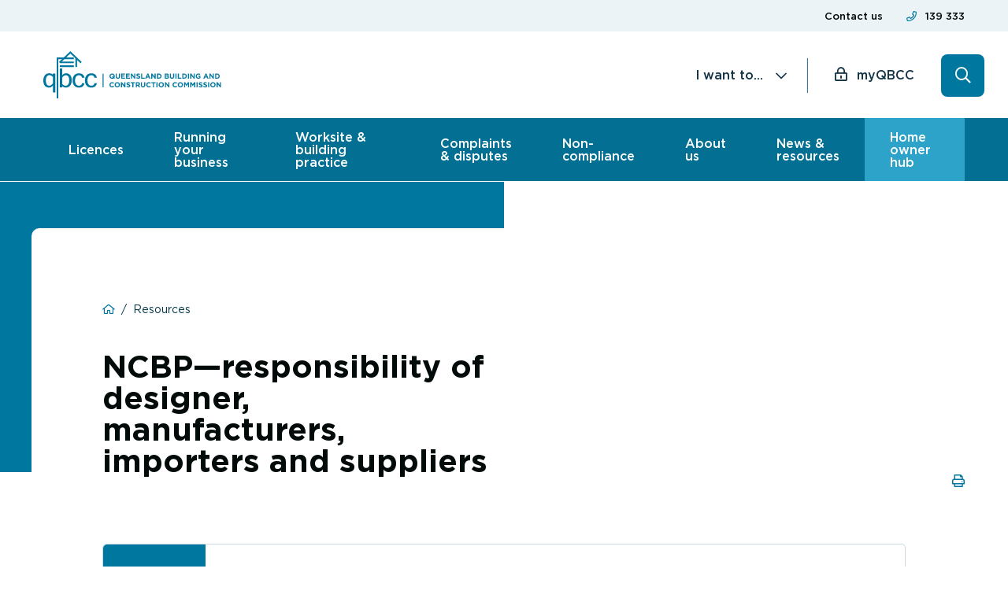

--- FILE ---
content_type: text/html; charset=UTF-8
request_url: https://qbcc.qld.gov.au/resources/guide/ncbp-responsibility-designer-manufacturers-importers-suppliers
body_size: 21896
content:

<!DOCTYPE html>
<html lang="en" dir="ltr" prefix="og: https://ogp.me/ns#" class="h-100">
  <head>
    <!-- Meta Pixel Code -->
<script>
!function(f,b,e,v,n,t,s)
{if(f.fbq)return;n=f.fbq=function(){n.callMethod?
n.callMethod.apply(n,arguments):n.queue.push(arguments)};
if(!f._fbq)f._fbq=n;n.push=n;n.loaded=!0;n.version='2.0';
n.queue=[];t=b.createElement(e);t.async=!0;
t.src=v;s=b.getElementsByTagName(e)[0];
s.parentNode.insertBefore(t,s)}(window, document,'script',
'https://connect.facebook.net/en_US/fbevents.js');
fbq('init', '1123067948720276');
fbq('track', 'PageView');
</script>
<noscript><img height="1" width="1" style="display:none"
src="https://www.facebook.com/tr?id=1123067948720276&ev=PageView&noscript=1"
/></noscript>
<!-- End Meta Pixel Code -->

<!-- Start Facebook domain verification code -->
<meta name="facebook-domain-verification" content="smubjxsmrndl9eifti4x1doperp21y" />
<!-- end Facebook domain verification code -->

<!-- Start Google Tag Manager header code-->
<script>(function(w,d,s,l,i){w[l]=w[l]||[];w[l].push({'gtm.start':
new Date().getTime(),event:'gtm.js'});var f=d.getElementsByTagName(s)[0],
j=d.createElement(s),dl=l!='dataLayer'?'&l='+l:'';j.async=true;j.src=
'https://www.googletagmanager.com/gtm.js?id='+i+dl;f.parentNode.insertBefore(j,f);
})(window,document,'script','dataLayer','GTM-TRT6ZT5');</script>
<!-- End Google Tag Manager header code-->

<!-- Google Tag Manager -->

<script>(function(w,d,s,l,i){w[l]=w[l]||[];w[l].push({'gtm.start':

new Date().getTime(),event:'gtm.js'});var f=d.getElementsByTagName(s)[0],

j=d.createElement(s),dl=l!='dataLayer'?'&l='+l:'';j.async=true;j.src=

'https://www.googletagmanager.com/gtm.js?id='+i+dl;f.parentNode.insertBefore(j,f);

})(window,document,'script','dataLayer','GTM-NP85FB4P');</script>

<!-- End Google Tag Manager -->

<!-- Start Google Site Verification--><meta name="google-site-verification" content="n04xVMJTPfAiy5iQMILcSPRQ7qCZIdQqGewMUg4joWw" /><!-- End Google Site Verification-->

<!--Silktide-->
<script async src="https://analytics.silktide.com/ec35ef2d577de4b7d2c28887264c8cf6.js"></script>
<script>

    (function (s,i,l,k,y) {

      s[i] = s[i] || y;

      s[l] = s[l] || [];

      s[k] = function(e, p) { p = p || {}; p.event = e; s[l].push(p); };

      s[k]('page_load');

    })(window, 'stConfig', 'stEvents', 'silktide', {});

  </script>

<!-- Start VWO Async SmartCode -->
<link rel="preconnect" href="https://dev.visualwebsiteoptimizer.com" />
<script type='text/javascript' id='vwoCode'>
window._vwo_code || (function() {
var account_id=1064412,
version=2.1,
settings_tolerance=2000,
hide_element='body',
hide_element_style = 'opacity:0 !important;filter:alpha(opacity=0) !important;background:none !important;transition:none !important;',
/* DO NOT EDIT BELOW THIS LINE */
f=false,w=window,d=document,v=d.querySelector('#vwoCode'),cK='vwo'+account_id+'_settings',cc={};try{var c=JSON.parse(localStorage.getItem('vwo'+account_id+'_config'));cc=c&&typeof c==='object'?c:{}}catch(e){}var stT=cc.stT==='session'?w.sessionStorage:w.localStorage;code={nonce:v&&v.nonce,use_existing_jquery:function(){return typeof use_existing_jquery!=='undefined'?use_existing_jquery:undefined},library_tolerance:function(){return typeof library_tolerance!=='undefined'?library_tolerance:undefined},settings_tolerance:function(){return cc.sT||settings_tolerance},hide_element_style:function(){return'{'+(cc.hES||hide_element_style)+'}'},hide_element:function(){if(performance.getEntriesByName('first-contentful-paint')[0]){return''}return typeof cc.hE==='string'?cc.hE:hide_element},getVersion:function(){return version},finish:function(e){if(!f){f=true;var t=d.getElementById('_vis_opt_path_hides');if(t)t.parentNode.removeChild(t);if(e)(new Image).src='https://dev.visualwebsiteoptimizer.com/ee.gif?a='+account_id+e}},finished:function(){return f},addScript:function(e){var t=d.createElement('script');t.type='text/javascript';if(e.src){t.src=e.src}else{t.text=e.text}v&&t.setAttribute('nonce',v.nonce);d.getElementsByTagName('head')[0].appendChild(t)},load:function(e,t){var n=this.getSettings(),i=d.createElement('script'),r=this;t=t||{};if(n){i.textContent=n;d.getElementsByTagName('head')[0].appendChild(i);if(!w.VWO||VWO.caE){stT.removeItem(cK);r.load(e)}}else{var o=new XMLHttpRequest;o.open('GET',e,true);o.withCredentials=!t.dSC;o.responseType=t.responseType||'text';o.onload=function(){if(t.onloadCb){return t.onloadCb(o,e)}if(o.status===200||o.status===304){_vwo_code.addScript({text:o.responseText})}else{_vwo_code.finish('&e=loading_failure:'+e)}};o.onerror=function(){if(t.onerrorCb){return t.onerrorCb(e)}_vwo_code.finish('&e=loading_failure:'+e)};o.send()}},getSettings:function(){try{var e=stT.getItem(cK);if(!e){return}e=JSON.parse(e);if(Date.now()>e.e){stT.removeItem(cK);return}return e.s}catch(e){return}},init:function(){if(d.URL.indexOf('vwo_disable')>-1)return;var e=this.settings_tolerance();w._vwo_settings_timer=setTimeout(function(){_vwo_code.finish();stT.removeItem(cK)},e);var t;if(this.hide_element()!=='body'){t=d.createElement('style');var n=this.hide_element(),i=n?n+this.hide_element_style():'',r=d.getElementsByTagName('head')[0];t.setAttribute('id','_vis_opt_path_hides');v&&t.setAttribute('nonce',v.nonce);t.setAttribute('type','text/css');if(t.styleSheet)t.styleSheet.cssText=i;else t.appendChild(d.createTextNode(i));r.appendChild(t)}else{t=d.getElementsByTagName('head')[0];var i=d.createElement('div');i.style.cssText='z-index: 2147483647 !important;position: fixed !important;left: 0 !important;top: 0 !important;width: 100% !important;height: 100% !important;background: white !important;display: block !important;';i.setAttribute('id','_vis_opt_path_hides');i.classList.add('_vis_hide_layer');t.parentNode.insertBefore(i,t.nextSibling)}var o=window._vis_opt_url||d.URL,s='https://dev.visualwebsiteoptimizer.com/j.php?a='+account_id+'&u='+encodeURIComponent(o)+'&vn='+version;if(w.location.search.indexOf('_vwo_xhr')!==-1){this.addScript({src:s})}else{this.load(s+'&x=true')}}};w._vwo_code=code;code.init();})();
</script>
<!-- End VWO Async SmartCode -->

    <meta charset="utf-8" />
<script async src="https://www.googletagmanager.com/gtag/js?id=G-Y0LXRS0M4C"></script>
<script>window.dataLayer = window.dataLayer || [];function gtag(){dataLayer.push(arguments)};gtag("js", new Date());gtag("set", "developer_id.dMDhkMT", true);gtag("config", "G-Y0LXRS0M4C", {"groups":"default","page_placeholder":"PLACEHOLDER_page_location"});</script>
<link rel="canonical" href="https://qbcc.qld.gov.au/resources/guide/ncbp-responsibility-designer-manufacturers-importers-suppliers" />
<meta name="Generator" content="Drupal 10 (https://www.drupal.org)" />
<meta name="MobileOptimized" content="width" />
<meta name="HandheldFriendly" content="true" />
<meta name="viewport" content="width=device-width, initial-scale=1.0" />
<link rel="icon" href="/themes/custom/qbcc/favicon.ico" type="image/vnd.microsoft.icon" />
<link rel="alternate" hreflang="en" href="https://qbcc.qld.gov.au/resources/guide/ncbp-responsibility-designer-manufacturers-importers-suppliers" />

    <title>NCBP—responsibility of designer, manufacturers, importers and suppliers | Queensland Building and Construction Commission</title>
    <link rel="stylesheet" media="all" href="/sites/default/files/css/css_KXp4l_0594af9XYASqZGH3YclnsXwjwk7HFZPDafpYU.css?delta=0&amp;language=en&amp;theme=qbcc&amp;include=eJxljUEOwjAMBD8UNRf-U9mJiSLZccm6h_B6ED0gxHFGq1l2D8Sk45aZIIm_fO_6wyYANUEqSsDKw6uk4lNynedButVO6u1Sw6eR9qekB5eSEesdw0KIXUfBu0kjk3H-i88cL1NmO_s" />
<link rel="stylesheet" media="all" href="/sites/default/files/css/css_RAxH5gJajc2iIf1IjCUKk3t26hmsfrhrUDn_sLDuCEM.css?delta=1&amp;language=en&amp;theme=qbcc&amp;include=eJxljUEOwjAMBD8UNRf-U9mJiSLZccm6h_B6ED0gxHFGq1l2D8Sk45aZIIm_fO_6wyYANUEqSsDKw6uk4lNynedButVO6u1Sw6eR9qekB5eSEesdw0KIXUfBu0kjk3H-i88cL1NmO_s" />
<link rel="stylesheet" media="print" href="/sites/default/files/css/css_xGjFEp2Dg00HMudEei3EvGNE43fR-tMVpj7mdilkHis.css?delta=2&amp;language=en&amp;theme=qbcc&amp;include=eJxljUEOwjAMBD8UNRf-U9mJiSLZccm6h_B6ED0gxHFGq1l2D8Sk45aZIIm_fO_6wyYANUEqSsDKw6uk4lNynedButVO6u1Sw6eR9qekB5eSEesdw0KIXUfBu0kjk3H-i88cL1NmO_s" />

    <script src="https://kit.fontawesome.com/defc851658.js"></script>

  </head>
  <body class="path-node page-node-type-document   d-flex flex-column h-100">
    <!-- Google Tag Manager (noscript) -->
<noscript><iframe src="https://www.googletagmanager.com/ns.html?id=GTM-TRT6ZT5"
height="0" width="0" style="display:none;visibility:hidden"></iframe></noscript>
<!-- End Google Tag Manager (noscript) -->

<!-- Google Tag Manager (noscript) -->

<noscript><iframe src="https://www.googletagmanager.com/ns.html?id=GTM-NP85FB4P"

height="0" width="0" style="display:none;visibility:hidden"></iframe></noscript>

<!-- End Google Tag Manager (noscript) -->

        <a href="#main-content" class="visually-hidden focusable skip-link">
      Skip to main content
    </a>
    
      <div class="dialog-off-canvas-main-canvas d-flex flex-column h-100" data-off-canvas-main-canvas>
    
<header class="header fixed">
    <div class="region region-header">
    <div class="pre-header block block-qbcc-theme block-pre-header-block" id="block-pre-header-block">
  
    
      

<div class="container">
  <div class="row">

    <div class="col col-12 col-sm-7 col-content">
          </div>

    <div class="col col-12 col-sm-5 col-links">
      <div class="links">
        <div class="link link-1">
          <a href="https://qbcc.qld.gov.au/contact-us" title="Contact us">Contact us</a>
        </div>
        <div class="link link-2">
          <a href="tel:139 333" title="139 333">139 333</a>
        </div>
      </div>
    </div>

  </div>
</div>


  </div>

  </div>


      <nav class="navbar">

      <div class="container row mx-auto nav-header-wrapper p-0">

        <div class="col-12 col-xl-6 header-height left-header">
          <div class='d-inline-block logo-wrapper'>
              <div class="region region-nav-branding">
    <div class="header-logo block block-system block-system-branding-block" id="block-system-branding-block">
  
    
  <div class="navbar-brand d-flex align-items-center">

    <a href="/" title="Home" rel="home" class="site-logo d-block">
    <img src="/themes/custom/qbcc/qbcc.svg" alt="Home" />
  </a>
  
  <div>
    
      </div>
</div>
</div>

  </div>

          </div>
          <div class='d-inline-block d-xl-none qbcc-login-wrapper'>
              <div class="region region-nav-branding">
    <div id="block-footer-button-block" class="block block-qbcc-theme block-footer-button-block">
  
    
      

<div class="cta footer-cta">
  <a class="button-tertiary login-icon" href="https://my.qbcc.qld.gov.au/" title="myQBCC" target="_self">
    myQBCC
  </a>
</div>

  </div>

  </div>

          </div>
          <div class='d-inline-block menu-toggle-wrapper d-xl-none'>
            <button class="navbar-toggler collapsed" type="button" data-toggle="collapse"
                    data-target="#navbarSupportedContent" aria-controls="navbarSupportedContent"
                    aria-expanded="false" aria-label="Toggle navigation">
              <span class="menu-toggle-icons d-inline-block">
                <i class="fal fa-bars"></i>
                <i class="fal fa-times"></i>
              </span>
              <span class="menu-title d-none d-xl-inline-block">Menu</span>
            </button>
          </div>
        </div>

        <div class="col-xl-6 header-height d-none d-xl-flex right-header">
            <div class="region region-nav-additional">
    <nav role="navigation" aria-labelledby="block-system-menu-block-footer-popular-links-menu" id="block-system-menu-block-footer-popular-links" class="block block-menu navigation menu--footer-popular-links">
      
  <h5 id="block-system-menu-block-footer-popular-links-menu">I want to...</h5>
  

        
              <ul class="nav navbar-nav">
              
            
      <li class="nav-item">
        <a href="https://my.qbcc.qld.gov.au/myQBCC/s/findlocalcontractor" class="nav-link">Find a local contractor</a>
              </li>
          
            
      <li class="nav-item">
        <a href="/about-us/our-lists-registers" class="nav-link" data-drupal-link-system-path="node/756">Search a QBCC register</a>
              </li>
          
            
      <li class="nav-item">
        <a href="/complaints-disputes/payment-contract/commercial-payment-dispute/adjudication/apply-adjudication" class="nav-link" data-drupal-link-system-path="node/1366">Apply for adjudication</a>
              </li>
          
            
      <li class="nav-item">
        <a href="/complaints-disputes/report-safety-issue-incident" class="nav-link" data-drupal-link-system-path="node/361">Report a safety incident</a>
              </li>
          
            
      <li class="nav-item">
        <a href="/running-your-business/financial-requirements/financial-reporting-obligations-contractor-licensees-1" title="Lodge annual financial reporting" class="nav-link" data-drupal-link-system-path="node/3741">Submit annual reporting</a>
              </li>
          
            
      <li class="nav-item">
        <a href="/licences/apply-licence" class="nav-link" data-drupal-link-system-path="node/106">Apply for a licence</a>
              </li>
          
            
      <li class="nav-item">
        <a href="/licences/maintain-your-licence/renew-restore-replace-your-licence" class="nav-link" data-drupal-link-system-path="node/201">Renew a licence</a>
              </li>
          
            
      <li class="nav-item">
        <a href="/complaints-disputes" class="nav-link" data-drupal-link-system-path="node/146">Make a complaint</a>
              </li>
          
            
      <li class="nav-item">
        <a href="/worksite-building-practice/plumbing-work/how-register-notifiable-work" class="nav-link" data-drupal-link-system-path="node/826">Register notifiable work</a>
              </li>
          
            
      <li class="nav-item">
        <a href="/running-your-business/home-warranty-insurance-obligations/take-out-home-warranty-cover" class="nav-link" data-drupal-link-system-path="node/2746">Take out home warranty cover</a>
              </li>
          
            
      <li class="nav-item">
        <a href="/home-owner-hub/swimming-pools/register-pool" class="nav-link" data-drupal-link-system-path="node/2861">Register a pool</a>
              </li>
        </ul>
  


  </nav>
<div class="btn-account-login block block-qbcc-theme block-footer-button-block" id="block-footer-button-block--2">
  
    
      
  
<div class="cta footer-cta">
  <a class="button-tertiary login-icon" href="https://my.qbcc.qld.gov.au/s/login/" title="myQBCC" target="_blank">
    myQBCC
  </a>
</div>

  </div>
<div id="block-qbcc-header-search-block" class="block block-qbcc-theme block-qbcc-header-search-block">
  
    
      <div id="header-search-form-wrapper"><form class="header-search-form" data-drupal-selector="header-search-form" action="/resources/guide/ncbp-responsibility-designer-manufacturers-importers-suppliers" method="post" id="header-search-form" accept-charset="UTF-8">
  <div class="search-icon-button-wrapper"></div><div class="close-icon-button-wrapper"></div><div id="header-search-wrapper"><div class="js-form-item form-item js-form-type-textfield form-type-textfield js-form-item-search form-item-search form-no-label">
        
  <input data-drupal-selector="edit-search" type="text" id="edit-search" name="search" value="" size="60" maxlength="128" placeholder="Search" class="form-text form-control" />


        </div>
</div><div class="form-submit-wrapper">
  <input data-drupal-selector="edit-submit" type="submit" id="edit-submit" name="op" value="" class="button js-form-submit form-submit btn btn-primary" />

</div>
  <input autocomplete="off" data-drupal-selector="form-rybatr7o4k-vqgfhrqtnqv6be69j-3g2pnqgidogvla" type="hidden" name="form_build_id" value="form-ryBATR7O4k-vqGFhrqTnqV6BE69j_3g2PNqGidoGvLA" class="form-control" />


  <input data-drupal-selector="edit-header-search-form" type="hidden" name="form_id" value="header_search_form" class="form-control" />


</form>
</div>
  </div>

  </div>

        </div>

        <div class="divider d-none d-xl-block"></div>

        <div class="col-12 p-0 d-xl-none">
          <div class="js-container-wrapper row mx-auto w-100 p-0">
            <div class="collapse navbar-collapse col-12 col-md-auto p-0 justify-content-end"
                 id="navbarSupportedContent">
                <div class="region region-nav-main">
    <nav role="navigation" aria-labelledby="block-system-menu-block-main-menu-menu" class="main-primary-nav block block-menu navigation menu--main-menu" id="block-system-menu-block-main-menu">
            
  <h5 class="visually-hidden" id="block-system-menu-block-main-menu-menu">Main menu</h5>
  

        
    
    
    
    

                                  <ul class="menu menu--simple-mega-menu">
                              
    
              
          <li class="menu-item menu-item--expanded">
                                                      <span class='menu-top-level'  data-drupal-link-system-path="/licences">Licences</span>
                
                                          <div class="mega-menu-wrapper sub-menu-wrapper">
                                                  <ul  class="menu sub-menu sub-menu_level-1">
            <li class="menu-item go-previous-menu"><a class="go-previous-menu-link" href="" title="back"><i class="fal fa-chevron-left"></i>Back</a></li>
                              
    
              
          <li class="menu-item menu-item--expanded">
                                                      <span class='menu-top-level'  data-drupal-link-system-path="/licences/start-your-career">Start your career</span>
                
                                          <div class="mega-menu-wrapper sub-menu-wrapper">
                                                  <ul  class="menu sub-menu sub-menu_level-1 sub-menu_level-2">
            <li class="menu-item go-previous-menu"><a class="go-previous-menu-link" href="" title="back"><i class="fal fa-chevron-left"></i>Back</a></li>
                              
    
              
          <li class="menu-item">
                          <a href="/licences/start-your-career/when-you-need-licence" data-drupal-link-system-path="node/91">When you need a licence</a>
                
                      </li>
                      
    
              
          <li class="menu-item">
                          <a href="/licences/start-your-career/which-licence-type-you-need" data-drupal-link-system-path="node/166">Which licence type do you need</a>
                
                      </li>
              </ul>
            
                </div>
                                    </li>
                      
    
              
          <li class="menu-item menu-item--expanded">
                                                      <span class='menu-top-level'  data-drupal-link-system-path="/licences/apply-licence">Apply for a licence</span>
                
                                          <div class="mega-menu-wrapper sub-menu-wrapper">
                                                  <ul  class="menu sub-menu sub-menu_level-1 sub-menu_level-2">
            <li class="menu-item go-previous-menu"><a class="go-previous-menu-link" href="" title="back"><i class="fal fa-chevron-left"></i>Back</a></li>
                              
    
              
          <li class="menu-item">
                          <a href="/licences/apply-licence/available-licences" data-drupal-link-system-path="node/2">Available licences</a>
                
                      </li>
                      
    
              
          <li class="menu-item">
                          <a href="/licences/apply-licence/eligibility-requirements" data-drupal-link-system-path="node/176">Eligibility requirements</a>
                
                      </li>
                      
    
              
          <li class="menu-item">
                          <a href="/licences/apply-licence/interstate-overseas-applicants" data-drupal-link-system-path="node/191">Interstate, overseas applicants</a>
                
                      </li>
                      
    
              
          <li class="menu-item">
                          <a href="/licences/apply-licence/licence-fees" data-drupal-link-system-path="node/181">Licence fees</a>
                
                      </li>
                      
    
              
          <li class="menu-item">
                          <a href="/licences/maintain-your-licence/change-your-licence-type" data-drupal-link-system-path="node/206">Change your licence type</a>
                
                      </li>
                      
    
              
          <li class="menu-item">
                          <a href="/licences/apply-licence/licence-requirements-company-partnership-trust" data-drupal-link-system-path="node/186">Company, partnership, trust</a>
                
                      </li>
                      
    
              
          <li class="menu-item">
                          <a href="/licences/apply-licence/photo-id-requirements" data-drupal-link-system-path="node/6736">Photo-ID requirements</a>
                
                      </li>
              </ul>
            
                </div>
                                    </li>
                      
    
              
          <li class="menu-item menu-item--expanded">
                                                      <span class='menu-top-level'  data-drupal-link-system-path="/licences/maintain-your-licence">Maintain your licence</span>
                
                                          <div class="mega-menu-wrapper sub-menu-wrapper">
                                                  <ul  class="menu sub-menu sub-menu_level-1 sub-menu_level-2">
            <li class="menu-item go-previous-menu"><a class="go-previous-menu-link" href="" title="back"><i class="fal fa-chevron-left"></i>Back</a></li>
                              
    
              
          <li class="menu-item">
                          <a href="/licences/maintain-your-licence/update-details-your-licence" data-drupal-link-system-path="node/196">Update your licence details</a>
                
                      </li>
                      
    
              
          <li class="menu-item">
                          <a href="/licences/maintain-your-licence/renew-restore-replace-your-licence" data-drupal-link-system-path="node/201">Renew, restore, replace licence</a>
                
                      </li>
                      
    
              
          <li class="menu-item">
                          <a href="/licences/maintain-your-licence/change-your-licence-type" data-drupal-link-system-path="node/206">Change your licence type</a>
                
                      </li>
                      
    
              
          <li class="menu-item">
                          <a href="/licences/maintain-licence/continuing-professional-development" data-drupal-link-system-path="node/216">Continuing professional development (CPD)</a>
                
                      </li>
                      
    
              
          <li class="menu-item">
                          <a href="/licences/maintain-your-licence/mfr-annual-reporting" data-drupal-link-system-path="node/221">MFR &amp; annual reporting</a>
                
                      </li>
                      
    
              
          <li class="menu-item">
                          <a href="/licences/maintain-your-licence/remove-condition-your-licence" data-drupal-link-system-path="node/226">Remove condition on licence</a>
                
                      </li>
                      
    
              
          <li class="menu-item">
                          <a href="/licences/maintain-your-licence/surrender-your-licence" data-drupal-link-system-path="node/211">Surrender your licence</a>
                
                      </li>
              </ul>
            
                </div>
                                    </li>
                      
    
              
          <li class="menu-item menu-item--expanded">
                                                      <span class='menu-top-level'  data-drupal-link-system-path="/licences/licensing-reforms">Licensing reforms</span>
                
                                          <div class="mega-menu-wrapper sub-menu-wrapper">
                                                  <ul  class="menu sub-menu sub-menu_level-1 sub-menu_level-2">
            <li class="menu-item go-previous-menu"><a class="go-previous-menu-link" href="" title="back"><i class="fal fa-chevron-left"></i>Back</a></li>
                              
    
              
          <li class="menu-item">
                          <a href="/licences/licensing-reforms/deconstructing-building-reg-reno" data-drupal-link-system-path="node/6981">Building Reg Reno</a>
                
                      </li>
                      
    
              
          <li class="menu-item">
                          <a href="/licences/licensing-reforms/fire-protection-upskilling-requirements" data-drupal-link-system-path="node/6036">Fire protection upskilling requirements</a>
                
                      </li>
                      
    
              
          <li class="menu-item">
                          <a href="/licences/licensing-reforms/new-fire-protection-licence-framework" data-drupal-link-system-path="node/231">New fire protection framework</a>
                
                      </li>
                      
    
              
          <li class="menu-item">
                          <a href="/licences/digital-licence" data-drupal-link-system-path="node/7356">Digital licences</a>
                
                      </li>
              </ul>
            
                </div>
                                    </li>
                      
    
              
          <li class="menu-item">
                          <a href="/licences/you-grow" data-drupal-link-system-path="node/116">As you grow</a>
                
                      </li>
                      
    
              
          <li class="menu-item">
                          <a href="/licences/licence-issues" data-drupal-link-system-path="node/121">Dealing with licence issues</a>
                
                      </li>
              </ul>
            
                </div>
                                    </li>
                      
    
              
          <li class="menu-item menu-item--expanded">
                                                      <span class='menu-top-level'  data-drupal-link-system-path="/running-your-business">Running your business</span>
                
                                          <div class="mega-menu-wrapper sub-menu-wrapper">
                                                  <ul  class="menu sub-menu sub-menu_level-1 sub-menu_level-2">
            <li class="menu-item go-previous-menu"><a class="go-previous-menu-link" href="" title="back"><i class="fal fa-chevron-left"></i>Back</a></li>
                              
    
              
          <li class="menu-item menu-item--expanded">
                                                      <span class='menu-top-level'  data-drupal-link-system-path="/running-your-business/home-warranty-insurance-obligations">Home warranty obligations</span>
                
                                          <div class="mega-menu-wrapper sub-menu-wrapper">
                                                  <ul  class="menu sub-menu sub-menu_level-1 sub-menu_level-2">
            <li class="menu-item go-previous-menu"><a class="go-previous-menu-link" href="" title="back"><i class="fal fa-chevron-left"></i>Back</a></li>
                              
    
              
          <li class="menu-item">
                          <a href="/running-your-business/home-warranty-insurance-obligations/who-pays-home-warranty-when" data-drupal-link-system-path="node/2896">Who pays and when</a>
                
                      </li>
                      
    
              
          <li class="menu-item">
                          <a href="/running-your-business/home-warranty-insurance-obligations/what-work-requires-insurance" data-drupal-link-system-path="node/2886">What work requires insurance</a>
                
                      </li>
                      
    
              
          <li class="menu-item">
                          <a href="/running-your-business/home-warranty-insurance-obligations/calculating-premium" data-drupal-link-system-path="node/2891">Calculating the premium</a>
                
                      </li>
                      
    
              
          <li class="menu-item">
                          <a href="/running-your-business/home-warranty-insurance-obligations/take-out-home-warranty-cover" data-drupal-link-system-path="node/2746">Take out cover</a>
                
                      </li>
                      
    
              
          <li class="menu-item">
                          <a href="/running-your-business/home-warranty-insurance-obligations/change-cancel-amend-cover" data-drupal-link-system-path="node/2901">Change, cancel or amend cover</a>
                
                      </li>
              </ul>
            
                </div>
                                    </li>
                      
    
              
          <li class="menu-item menu-item--expanded">
                                                      <span class='menu-top-level'  data-drupal-link-system-path="/running-your-business/getting-paid">Getting paid</span>
                
                                          <div class="mega-menu-wrapper sub-menu-wrapper">
                                                  <ul  class="menu sub-menu sub-menu_level-1 sub-menu_level-2">
            <li class="menu-item go-previous-menu"><a class="go-previous-menu-link" href="" title="back"><i class="fal fa-chevron-left"></i>Back</a></li>
                              
    
              
          <li class="menu-item">
                          <a href="/running-your-business/getting-paid/payment-protection-laws" data-drupal-link-system-path="node/1711">Payment protection laws</a>
                
                      </li>
                      
    
              
          <li class="menu-item">
                          <a href="/running-your-business/getting-paid/request-payment" data-drupal-link-system-path="node/1221">Request payment</a>
                
                      </li>
                      
    
              
          <li class="menu-item">
                          <a href="/running-your-business/getting-paid/respond-payment-request" data-drupal-link-system-path="node/1226">Respond to payment request</a>
                
                      </li>
                      
    
              
          <li class="menu-item">
                          <a href="/running-your-business/getting-paid/getting-paid-trust-account" data-drupal-link-system-path="node/1606">Getting paid from a trust account</a>
                
                      </li>
              </ul>
            
                </div>
                                    </li>
                      
    
              
          <li class="menu-item menu-item--expanded">
                                                      <span class='menu-top-level'  data-drupal-link-system-path="/running-your-business/financial-requirements">Financial requirements</span>
                
                                          <div class="mega-menu-wrapper sub-menu-wrapper">
                                                  <ul  class="menu sub-menu sub-menu_level-1 sub-menu_level-2">
            <li class="menu-item go-previous-menu"><a class="go-previous-menu-link" href="" title="back"><i class="fal fa-chevron-left"></i>Back</a></li>
                              
    
              
          <li class="menu-item">
                          <a href="/running-your-business/financial-requirements/what-are-minimum-financial-requirements" data-drupal-link-system-path="node/3701">What are minimum financial requirements</a>
                
                      </li>
                      
    
              
          <li class="menu-item">
                          <a href="/running-your-business/financial-requirements/maximum-revenue" data-drupal-link-system-path="node/3706">Maximum revenue</a>
                
                      </li>
                      
    
              
          <li class="menu-item">
                          <a href="/running-your-business/financial-requirements/net-tangible-assets" data-drupal-link-system-path="node/3711">Net tangible assets</a>
                
                      </li>
                      
    
              
          <li class="menu-item">
                          <a href="/running-your-business/financial-requirements/current-ratio-requirements" data-drupal-link-system-path="node/3721">Current ratio requirements</a>
                
                      </li>
                      
    
              
          <li class="menu-item">
                          <a href="/running-your-business/financial-requirements/deed-covenant-assurance" data-drupal-link-system-path="node/3726">Deed of covenant and assurance</a>
                
                      </li>
                      
    
              
          <li class="menu-item">
                          <a href="/running-your-business/financial-requirements/financial-reporting-obligations-contractor-licensees" data-drupal-link-system-path="node/3731">Financial reporting obligations</a>
                
                      </li>
                      
    
              
          <li class="menu-item">
                          <a href="/running-your-business/financial-requirements/mfr-information-accountants" data-drupal-link-system-path="node/3936">MFR information for accountants</a>
                
                      </li>
              </ul>
            
                </div>
                                    </li>
                      
    
              
          <li class="menu-item menu-item--expanded">
                                                      <span class='menu-top-level'  data-drupal-link-system-path="/running-your-business/trust-accounts">Trust accounts</span>
                
                                          <div class="mega-menu-wrapper sub-menu-wrapper">
                                                  <ul  class="menu sub-menu sub-menu_level-1 sub-menu_level-2">
            <li class="menu-item go-previous-menu"><a class="go-previous-menu-link" href="" title="back"><i class="fal fa-chevron-left"></i>Back</a></li>
                              
    
              
          <li class="menu-item">
                          <a href="/running-your-business/trust-accounts/retention-trust-training" data-drupal-link-system-path="node/5581">Retention trust training</a>
                
                      </li>
                      
    
              
          <li class="menu-item">
                          <a href="/running-your-business/trust-accounts/planning-trust-account" data-drupal-link-system-path="node/5226">Planning a trust account</a>
                
                      </li>
                      
    
              
          <li class="menu-item">
                          <a href="/running-your-business/trust-accounts/operating-trust-account" data-drupal-link-system-path="node/5241">Operating a trust account</a>
                
                      </li>
                      
    
              
          <li class="menu-item">
                          <a href="/running-your-business/trust-accounts/approved-audit-programs" data-drupal-link-system-path="node/4581">Approved audit programs</a>
                
                      </li>
                      
    
              
          <li class="menu-item">
                          <a href="/running-your-business/trust-accounts/trust-account-reviews" data-drupal-link-system-path="node/5256">Trust account reviews</a>
                
                      </li>
                      
    
              
          <li class="menu-item">
                          <a href="/running-your-business/trust-accounts/st-hilliers-contracting-pty-ltd" data-drupal-link-system-path="node/6276">St Hilliers Contracting Pty Ltd</a>
                
                      </li>
                      
    
              
          <li class="menu-item">
                          <a href="/running-your-business/trust-accounts/gcb-constructions-qld-pty-ltd" data-drupal-link-system-path="node/5956">GCB Constructions Pty Ltd</a>
                
                      </li>
                      
    
              
          <li class="menu-item">
                          <a href="/running-your-business/trust-accounts/pbs-building-qld-pty-ltd" data-drupal-link-system-path="node/5756">PBS Building (Qld) Pty Ltd</a>
                
                      </li>
              </ul>
            
                </div>
                                    </li>
                      
    
              
          <li class="menu-item menu-item--expanded">
                                                      <span class='menu-top-level'  data-drupal-link-system-path="/running-your-business/contracts">Contracts</span>
                
                                          <div class="mega-menu-wrapper sub-menu-wrapper">
                                                  <ul  class="menu sub-menu sub-menu_level-1 sub-menu_level-2">
            <li class="menu-item go-previous-menu"><a class="go-previous-menu-link" href="" title="back"><i class="fal fa-chevron-left"></i>Back</a></li>
                              
    
              
          <li class="menu-item">
                          <a href="/running-your-business/contracts/domestic-building-contracts" data-drupal-link-system-path="node/2646">Domestic building contracts</a>
                
                      </li>
                      
    
              
          <li class="menu-item">
                          <a href="/running-your-business/contracts/commercial-contracts-subcontracts" data-drupal-link-system-path="node/1716">Commercial contracts &amp; subcontracts</a>
                
                      </li>
                      
    
              
          <li class="menu-item">
                          <a href="/running-your-business/contracts/contract-changes-variations" data-drupal-link-system-path="node/2731">Contract changes &amp; variations</a>
                
                      </li>
                      
    
              
          <li class="menu-item">
                          <a href="/running-your-business/contracts/cost-plus-construction-management-contracts" data-drupal-link-system-path="node/2776">Cost plus &amp; construction management contracts</a>
                
                      </li>
                      
    
              
          <li class="menu-item">
                          <a href="/running-your-business/contracts/retentions-securities" data-drupal-link-system-path="node/2666">Retentions &amp; securities</a>
                
                      </li>
              </ul>
            
                </div>
                                    </li>
                      
    
              
          <li class="menu-item">
                          <a href="/running-your-business/advertising" data-drupal-link-system-path="node/331">Advertising</a>
                
                      </li>
              </ul>
            
                </div>
                                    </li>
                      
    
              
          <li class="menu-item menu-item--expanded">
                                                      <span class='menu-top-level'  data-drupal-link-system-path="/worksite-building-practice">Worksite &amp; building practice</span>
                
                                          <div class="mega-menu-wrapper sub-menu-wrapper">
                                                  <ul  class="menu sub-menu sub-menu_level-1 sub-menu_level-2">
            <li class="menu-item go-previous-menu"><a class="go-previous-menu-link" href="" title="back"><i class="fal fa-chevron-left"></i>Back</a></li>
                              
    
              
          <li class="menu-item menu-item--expanded">
                                                      <span class='menu-top-level'  data-drupal-link-system-path="/worksite-building-practice/site-responsibilities">On-site responsibilities</span>
                
                                          <div class="mega-menu-wrapper sub-menu-wrapper">
                                                  <ul  class="menu sub-menu sub-menu_level-1 sub-menu_level-2">
            <li class="menu-item go-previous-menu"><a class="go-previous-menu-link" href="" title="back"><i class="fal fa-chevron-left"></i>Back</a></li>
                              
    
              
          <li class="menu-item">
                          <a href="/worksite-building-practice/site-responsibilities/site-signage" data-drupal-link-system-path="node/3116">Site signage</a>
                
                      </li>
                      
    
              
          <li class="menu-item">
                          <a href="/worksite-building-practice/site-responsibilities/supervision-quality-control" data-drupal-link-system-path="node/3111">Supervision &amp; quality control</a>
                
                      </li>
                      
    
              
          <li class="menu-item">
                          <a href="/worksite-building-practice/site-responsibilities/building-inspections-approvals" data-drupal-link-system-path="node/3131">Building inspections &amp; approvals</a>
                
                      </li>
                      
    
              
          <li class="menu-item">
                          <a href="/worksite-building-practice/site-responsibilities/handover" data-drupal-link-system-path="node/3516">Handover</a>
                
                      </li>
              </ul>
            
                </div>
                                    </li>
                      
    
              
          <li class="menu-item menu-item--expanded">
                                                      <span class='menu-top-level'  data-drupal-link-system-path="/worksite-building-practice/plumbing-work">Plumbing work</span>
                
                                          <div class="mega-menu-wrapper sub-menu-wrapper">
                                                  <ul  class="menu sub-menu sub-menu_level-1 sub-menu_level-2">
            <li class="menu-item go-previous-menu"><a class="go-previous-menu-link" href="" title="back"><i class="fal fa-chevron-left"></i>Back</a></li>
                              
    
              
          <li class="menu-item">
                          <a href="/worksite-building-practice/plumbing-work/regulated-plumbing-work-requirements" data-drupal-link-system-path="node/811">Regulated plumbing work</a>
                
                      </li>
                      
    
              
          <li class="menu-item">
                          <a href="/worksite-building-practice/plumbing-work/what-notifiable-work" data-drupal-link-system-path="node/816">What is notifiable work</a>
                
                      </li>
                      
    
              
          <li class="menu-item">
                          <a href="/worksite-building-practice/plumbing-work/categories-notifiable-work" data-drupal-link-system-path="node/2531">Categories of notifiable work</a>
                
                      </li>
                      
    
              
          <li class="menu-item">
                          <a href="/worksite-building-practice/plumbing-work/how-register-notifiable-work" data-drupal-link-system-path="node/826">How to register notifiable work</a>
                
                      </li>
                      
    
              
          <li class="menu-item">
                          <a href="/worksite-building-practice/plumbing-work/amend-cancel-form-44a" data-drupal-link-system-path="node/856">Amend or cancel a Form 4/4a</a>
                
                      </li>
                      
    
              
          <li class="menu-item">
                          <a href="/worksite-building-practice/plumbing-work/avoid-common-notifiable-work-errors" data-drupal-link-system-path="node/831">Avoid common errors</a>
                
                      </li>
                      
    
              
          <li class="menu-item">
                          <a href="/worksite-building-practice/plumbing-work/when-you-might-get-audited" data-drupal-link-system-path="node/841">When you might get audited</a>
                
                      </li>
                      
    
              
          <li class="menu-item">
                          <a href="/worksite-building-practice/plumbing-work/information-real-estate-agents" data-drupal-link-system-path="node/5866">Information for real estate agents</a>
                
                      </li>
              </ul>
            
                </div>
                                    </li>
                      
    
              
          <li class="menu-item menu-item--expanded">
                                                      <span class='menu-top-level'  data-drupal-link-system-path="/worksite-building-practice/non-conforming-building-products">Non-conforming building products</span>
                
                                          <div class="mega-menu-wrapper sub-menu-wrapper">
                                                  <ul  class="menu sub-menu sub-menu_level-1 sub-menu_level-2">
            <li class="menu-item go-previous-menu"><a class="go-previous-menu-link" href="" title="back"><i class="fal fa-chevron-left"></i>Back</a></li>
                              
    
              
          <li class="menu-item">
                          <a href="/worksite-building-practice/non-conforming-building-products/building-product-undertakings" data-drupal-link-system-path="node/5761">Building product undertakings</a>
                
                      </li>
                      
    
              
          <li class="menu-item">
                          <a href="/worksite-building-practice/non-conforming-building-products/safer-buildings" data-drupal-link-system-path="node/881">Safer buildings</a>
                
                      </li>
                      
    
              
          <li class="menu-item">
                          <a href="/worksite-building-practice/non-conforming-building-products/what-are-non-conforming-building" data-drupal-link-system-path="node/866">What are non-conforming building products</a>
                
                      </li>
                      
    
              
          <li class="menu-item">
                          <a href="/worksite-building-practice/non-conforming-building-products/your-responsibilities-ncbp" data-drupal-link-system-path="node/876">Your responsibilities with NCBP</a>
                
                      </li>
              </ul>
            
                </div>
                                    </li>
                      
    
              
          <li class="menu-item">
                          <a href="/worksite-building-practice/disaster-recovery" data-drupal-link-system-path="node/351">Disaster &amp; recovery</a>
                
                      </li>
              </ul>
            
                </div>
                                    </li>
                      
    
              
          <li class="menu-item menu-item--expanded">
                                                      <span class='menu-top-level'  data-drupal-link-system-path="/complaints-disputes">Complaints &amp; disputes</span>
                
                                          <div class="mega-menu-wrapper sub-menu-wrapper">
                                                  <ul  class="menu sub-menu sub-menu_level-1 sub-menu_level-2">
            <li class="menu-item go-previous-menu"><a class="go-previous-menu-link" href="" title="back"><i class="fal fa-chevron-left"></i>Back</a></li>
                              
    
              
          <li class="menu-item">
                          <a href="/complaints-disputes/preventing-handling-disputes" data-drupal-link-system-path="node/356">Preventing &amp; handling disputes</a>
                
                      </li>
                      
    
              
          <li class="menu-item menu-item--expanded">
                                                      <span class='menu-top-level'  data-drupal-link-system-path="/complaints-disputes/building-work-issue">Building work issue</span>
                
                                          <div class="mega-menu-wrapper sub-menu-wrapper">
                                                  <ul  class="menu sub-menu sub-menu_level-1 sub-menu_level-2">
            <li class="menu-item go-previous-menu"><a class="go-previous-menu-link" href="" title="back"><i class="fal fa-chevron-left"></i>Back</a></li>
                              
    
              
          <li class="menu-item">
                          <a href="/complaints-disputes/building-work-issue/defective-work-dispute" data-drupal-link-system-path="node/471">Defective work dispute</a>
                
                      </li>
                      
    
              
          <li class="menu-item">
                          <a href="/complaints-disputes/building-work-issue/non-completion-building-work" data-drupal-link-system-path="node/476">Non-completion of building work</a>
                
                      </li>
                      
    
              
          <li class="menu-item">
                          <a href="/complaints-disputes/building-work-issue/building-design-dispute" data-drupal-link-system-path="node/481">Building design dispute</a>
                
                      </li>
                      
    
              
          <li class="menu-item">
                          <a href="/complaints-disputes/building-work-issue/damage-your-property-neighbouring-work" data-drupal-link-system-path="node/486">Damage to your property from neighbouring work</a>
                
                      </li>
                      
    
              
          <li class="menu-item">
                          <a href="/complaints-disputes/building-work-issue/claim-home-warranty-insurance" data-drupal-link-system-path="node/491">Claim home warranty insurance</a>
                
                      </li>
                      
    
              
          <li class="menu-item">
                          <a href="/complaints-disputes/building-work-issue/apply-directly-qcat" data-drupal-link-system-path="node/496">Apply directly to QCAT</a>
                
                      </li>
              </ul>
            
                </div>
                                    </li>
                      
    
              
          <li class="menu-item menu-item--expanded">
                                                      <span class='menu-top-level'  data-drupal-link-system-path="/complaints-disputes/report-offence-misconduct">Report offence or misconduct</span>
                
                                          <div class="mega-menu-wrapper sub-menu-wrapper">
                                                  <ul  class="menu sub-menu sub-menu_level-1 sub-menu_level-2">
            <li class="menu-item go-previous-menu"><a class="go-previous-menu-link" href="" title="back"><i class="fal fa-chevron-left"></i>Back</a></li>
                              
    
              
          <li class="menu-item">
                          <a href="/complaints-disputes/report-offence-misconduct/complaint-against-contractor" data-drupal-link-system-path="node/396">Complaint against a contractor</a>
                
                      </li>
                      
    
              
          <li class="menu-item">
                          <a href="/complaints-disputes/report-offence-misconduct/complaint-against-certifier" data-drupal-link-system-path="node/401">Complaint against a certifier</a>
                
                      </li>
                      
    
              
          <li class="menu-item">
                          <a href="/complaints-disputes/report-offence-misconduct/complaint-against-pool-safety-inspector" data-drupal-link-system-path="node/406">Complaint against a pool safety inspector</a>
                
                      </li>
                      
    
              
          <li class="menu-item">
                          <a href="/complaints-disputes/report-offence-misconduct/complaint-against-adjudicator" data-drupal-link-system-path="node/411">Complaint against an adjudicator</a>
                
                      </li>
                      
    
              
          <li class="menu-item">
                          <a href="/complaints-disputes/report-offence-misconduct/complaint-about-plumbing-drainage-work" data-drupal-link-system-path="node/7376">Complaint about plumbing and drainage work</a>
                
                      </li>
              </ul>
            
                </div>
                                    </li>
                      
    
              
          <li class="menu-item menu-item--expanded">
                                                      <span class='menu-top-level'  data-drupal-link-system-path="/complaints-disputes/payment-contract">Payment or contract issue</span>
                
                                          <div class="mega-menu-wrapper sub-menu-wrapper">
                                                  <ul  class="menu sub-menu sub-menu_level-1 sub-menu_level-2">
            <li class="menu-item go-previous-menu"><a class="go-previous-menu-link" href="" title="back"><i class="fal fa-chevron-left"></i>Back</a></li>
                              
    
              
          <li class="menu-item">
                          <a href="/complaints-disputes/payment-contract/commercial-payment-dispute" data-drupal-link-system-path="node/416">Commercial payment dispute</a>
                
                      </li>
                      
    
              
          <li class="menu-item">
                          <a href="/complaints-disputes/payment-contract/domestic-building-work-contract-payment-dispute" data-drupal-link-system-path="node/426">Domestic building contract or payment dispute</a>
                
                      </li>
              </ul>
            
                </div>
                                    </li>
                      
    
              
          <li class="menu-item">
                          <a href="/complaints-disputes/report-safety-issue-incident" data-drupal-link-system-path="node/361">Report a safety issue or incident</a>
                
                      </li>
                      
    
              
          <li class="menu-item">
                          <a href="/complaints-disputes/report-non-conforming-building-product-incident" data-drupal-link-system-path="node/381">Report non-conforming building product (NCBP)</a>
                
                      </li>
                      
    
              
          <li class="menu-item">
                          <a href="/complaints-disputes/pre-purchase-building-termite-inspection-complaint" data-drupal-link-system-path="node/386">Building or pest inspection complaint</a>
                
                      </li>
                      
    
              
          <li class="menu-item menu-item--expanded">
                                                      <span class='menu-top-level'  data-drupal-link-system-path="/complaints-disputes/review-qbcc-decision">Review of a QBCC decision</span>
                
                                          <div class="mega-menu-wrapper sub-menu-wrapper">
                                                  <ul  class="menu sub-menu sub-menu_level-1 sub-menu_level-2">
            <li class="menu-item go-previous-menu"><a class="go-previous-menu-link" href="" title="back"><i class="fal fa-chevron-left"></i>Back</a></li>
                              
    
              
          <li class="menu-item">
                          <a href="/complaints-disputes/review-qbcc-decision/what-can-be-reviewed" data-drupal-link-system-path="node/2756">What can be reviewed</a>
                
                      </li>
                      
    
              
          <li class="menu-item">
                          <a href="/complaints-disputes/review-qbcc-decision/internal-review-process" data-drupal-link-system-path="node/2751">Internal review process</a>
                
                      </li>
                      
    
              
          <li class="menu-item">
                          <a href="/complaints-disputes/review-qbcc-decision/apply-internal-review" data-drupal-link-system-path="node/2761">Apply for an internal review</a>
                
                      </li>
                      
    
              
          <li class="menu-item">
                          <a href="/complaints-disputes/review-qbcc-decision/outcome-affected-parties" data-drupal-link-system-path="node/2771">Outcomes for affected parties</a>
                
                      </li>
              </ul>
            
                </div>
                                    </li>
              </ul>
            
                </div>
                                    </li>
                      
    
              
          <li class="menu-item menu-item--expanded">
                                                      <span class='menu-top-level'  data-drupal-link-system-path="/non-compliance">Non-compliance</span>
                
                                          <div class="mega-menu-wrapper sub-menu-wrapper">
                                                  <ul  class="menu sub-menu sub-menu_level-1 sub-menu_level-2">
            <li class="menu-item go-previous-menu"><a class="go-previous-menu-link" href="" title="back"><i class="fal fa-chevron-left"></i>Back</a></li>
                              
    
              
          <li class="menu-item menu-item--expanded">
                                                      <span class='menu-top-level'  data-drupal-link-system-path="/non-compliance/consequences-non-compliance">Consequences for non-compliance</span>
                
                                          <div class="mega-menu-wrapper sub-menu-wrapper">
                                                  <ul  class="menu sub-menu sub-menu_level-1 sub-menu_level-2">
            <li class="menu-item go-previous-menu"><a class="go-previous-menu-link" href="" title="back"><i class="fal fa-chevron-left"></i>Back</a></li>
                              
    
              
          <li class="menu-item">
                          <a href="/non-compliance/consequences-non-compliance/direction-rectify" data-drupal-link-system-path="node/536">Direction to rectify</a>
                
                      </li>
                      
    
              
          <li class="menu-item">
                          <a href="/non-compliance/consequences-non-compliance/demerit-points" data-drupal-link-system-path="node/541">Demerit points</a>
                
                      </li>
                      
    
              
          <li class="menu-item">
                          <a href="/non-compliance/consequences-non-compliance/fines" data-drupal-link-system-path="node/546">Fines</a>
                
                      </li>
                      
    
              
          <li class="menu-item">
                          <a href="/non-compliance/consequences-non-compliance/judgment-debts" data-drupal-link-system-path="node/551">Judgment debts</a>
                
                      </li>
                      
    
              
          <li class="menu-item">
                          <a href="/non-compliance/consequences-non-compliance/suspended-cancelled-licence" data-drupal-link-system-path="node/561">Suspended or cancelled licence</a>
                
                      </li>
                      
    
              
          <li class="menu-item">
                          <a href="/non-compliance/consequences-non-compliance/exclusion-due-insolvency" data-drupal-link-system-path="node/566">Exclusion due to insolvency</a>
                
                      </li>
              </ul>
            
                </div>
                                    </li>
                      
    
              
          <li class="menu-item">
                          <a href="/non-compliance/understand-when-you-are-breaking-law" data-drupal-link-system-path="node/521">When you are breaking the law</a>
                
                      </li>
                      
    
              
          <li class="menu-item">
                          <a href="/non-compliance/how-we-detect-non-compliance" data-drupal-link-system-path="node/526">How we detect non-compliance</a>
                
                      </li>
                      
    
              
          <li class="menu-item">
                          <a href="/non-compliance/audit-program-building-certifiers" data-drupal-link-system-path="node/6761">Audit program - Building Certifiers</a>
                
                      </li>
              </ul>
            
                </div>
                                    </li>
                      
    
              
          <li class="menu-item menu-item--expanded">
                                                      <span class='menu-top-level'  data-drupal-link-system-path="/about-us">About us</span>
                
                                          <div class="mega-menu-wrapper sub-menu-wrapper">
                                                  <ul  class="menu sub-menu sub-menu_level-1 sub-menu_level-2">
            <li class="menu-item go-previous-menu"><a class="go-previous-menu-link" href="" title="back"><i class="fal fa-chevron-left"></i>Back</a></li>
                              
    
              
          <li class="menu-item menu-item--expanded">
                                                      <span class='menu-top-level'  data-drupal-link-system-path="/about-us/who-we-are">Who we are</span>
                
                                          <div class="mega-menu-wrapper sub-menu-wrapper">
                                                  <ul  class="menu sub-menu sub-menu_level-1 sub-menu_level-2">
            <li class="menu-item go-previous-menu"><a class="go-previous-menu-link" href="" title="back"><i class="fal fa-chevron-left"></i>Back</a></li>
                              
    
              
          <li class="menu-item">
                          <a href="/about-us/who-we-are/our-minister" data-drupal-link-system-path="node/3181">Our Minister</a>
                
                      </li>
                      
    
              
          <li class="menu-item">
                          <a href="/about-us/who-we-are/qbc-board" data-drupal-link-system-path="node/3176">QBC Board</a>
                
                      </li>
                      
    
              
          <li class="menu-item">
                          <a href="/about-us/who-we-are/qbcc-commissioner" data-drupal-link-system-path="node/3171">QBCC Commissioner</a>
                
                      </li>
                      
    
              
          <li class="menu-item">
                          <a href="/about-us/who-we-are/service-trades-council-stc" data-drupal-link-system-path="node/3186">Service Trades Council (STC)</a>
                
                      </li>
              </ul>
            
                </div>
                                    </li>
                      
    
              
          <li class="menu-item menu-item--expanded">
                                                      <span class='menu-top-level'  data-drupal-link-system-path="/about-us/what-we-do">What we do</span>
                
                                          <div class="mega-menu-wrapper sub-menu-wrapper">
                                                  <ul  class="menu sub-menu sub-menu_level-1 sub-menu_level-2">
            <li class="menu-item go-previous-menu"><a class="go-previous-menu-link" href="" title="back"><i class="fal fa-chevron-left"></i>Back</a></li>
                              
    
              
          <li class="menu-item">
                          <a href="/about-us/what-we-do/regulatory-framework" data-drupal-link-system-path="node/3216">The regulatory framework</a>
                
                      </li>
                      
    
              
          <li class="menu-item">
                          <a href="/about-us/what-we-do/our-services" data-drupal-link-system-path="node/3161">Our services</a>
                
                      </li>
                      
    
              
          <li class="menu-item">
                          <a href="/about-us/what-we-do/our-commitment" data-drupal-link-system-path="node/2996">Our commitment</a>
                
                      </li>
                      
    
              
          <li class="menu-item">
                          <a href="/about-us/what-we-do/our-decisions" data-drupal-link-system-path="node/3191">Our decisions</a>
                
                      </li>
              </ul>
            
                </div>
                                    </li>
                      
    
              
          <li class="menu-item menu-item--expanded">
                                                      <span class='menu-top-level'  data-drupal-link-system-path="/about-us/our-corporate-publications">Our corporate publications</span>
                
                                          <div class="mega-menu-wrapper sub-menu-wrapper">
                                                  <ul  class="menu sub-menu sub-menu_level-1 sub-menu_level-2">
            <li class="menu-item go-previous-menu"><a class="go-previous-menu-link" href="" title="back"><i class="fal fa-chevron-left"></i>Back</a></li>
                              
    
              
          <li class="menu-item">
                          <a href="/about-us/our-corporate-publications/annual-report" data-drupal-link-system-path="node/3196">Annual reports</a>
                
                      </li>
                      
    
              
          <li class="menu-item">
                          <a href="/about-us/our-corporate-publications/strategic-plan" data-drupal-link-system-path="node/3201">Strategic plan</a>
                
                      </li>
                      
    
              
          <li class="menu-item">
                          <a href="/about-us/our-corporate-publications/compliance-enforcement-strategy-2024-2026" data-drupal-link-system-path="node/6876">Compliance and Enforcement Strategy</a>
                
                      </li>
                      
    
              
          <li class="menu-item">
                          <a href="/about-us/our-corporate-publications/qbcc-corporate-governance-framework" data-drupal-link-system-path="node/7016">The QBCC Corporate Governance Framework</a>
                
                      </li>
                      
    
              
          <li class="menu-item">
                          <a href="/about-us/our-corporate-publications/regulatory-reports" data-drupal-link-system-path="node/7856">Regulatory Reports</a>
                
                      </li>
                      
    
              
          <li class="menu-item">
                          <a href="/about-us/our-corporate-publications/regulatory-guides" data-drupal-link-system-path="node/3206">Regulatory guides</a>
                
                      </li>
                      
    
              
          <li class="menu-item">
                          <a href="/about-us/our-corporate-publications/policies" data-drupal-link-system-path="node/3211">Policies</a>
                
                      </li>
                      
    
              
          <li class="menu-item">
                          <a href="/about-us/our-corporate-publications/performance" data-drupal-link-system-path="node/6166">Performance</a>
                
                      </li>
                      
    
              
          <li class="menu-item">
                          <a href="https://www.qbcc.qld.gov.au/about-us/our-corporate-publications/state-of-the-industry">State of the industry</a>
                
                      </li>
              </ul>
            
                </div>
                                    </li>
                      
    
              
          <li class="menu-item menu-item--expanded">
                                                      <span class='menu-top-level'  data-drupal-link-system-path="/about-us/information-privacy">Information &amp; privacy</span>
                
                                          <div class="mega-menu-wrapper sub-menu-wrapper">
                                                  <ul  class="menu sub-menu sub-menu_level-1 sub-menu_level-2">
            <li class="menu-item go-previous-menu"><a class="go-previous-menu-link" href="" title="back"><i class="fal fa-chevron-left"></i>Back</a></li>
                              
    
              
          <li class="menu-item">
                          <a href="/about-us/information-privacy/publication-scheme" data-drupal-link-system-path="node/3166">Publication scheme</a>
                
                      </li>
                      
    
              
          <li class="menu-item">
                          <a href="/about-us/information-privacy/privacy" data-drupal-link-system-path="node/3221">Privacy</a>
                
                      </li>
                      
    
              
          <li class="menu-item">
                          <a href="/about-us/information-privacy/accessing-information-held-qbcc" data-drupal-link-system-path="node/2981">Right to information</a>
                
                      </li>
                      
    
              
          <li class="menu-item">
                          <a href="/about-us/information-privacy/disclosure-log" data-drupal-link-system-path="node/3226">Disclosure log</a>
                
                      </li>
              </ul>
            
                </div>
                                    </li>
                      
    
              
          <li class="menu-item menu-item--expanded">
                                                      <span class='menu-top-level'  data-drupal-link-system-path="/about-us/adjudication-registry">Adjudication registry</span>
                
                                          <div class="mega-menu-wrapper sub-menu-wrapper">
                                                  <ul  class="menu sub-menu sub-menu_level-1 sub-menu_level-2">
            <li class="menu-item go-previous-menu"><a class="go-previous-menu-link" href="" title="back"><i class="fal fa-chevron-left"></i>Back</a></li>
                              
    
              
          <li class="menu-item">
                          <a href="/about-us/adjudication-registry/become-adjudicator" data-drupal-link-system-path="node/3016">Become an adjudicator</a>
                
                      </li>
                      
    
              
          <li class="menu-item">
                          <a href="/about-us/adjudication-registry/responsibilities-adjudicator" data-drupal-link-system-path="node/3046">Responsibilities of an adjudicator</a>
                
                      </li>
                      
    
              
          <li class="menu-item">
                          <a href="/about-us/adjudication-registry/maintain-your-registration" data-drupal-link-system-path="node/3041">Maintain your registration</a>
                
                      </li>
              </ul>
            
                </div>
                                    </li>
                      
    
              
          <li class="menu-item">
                          <a href="/about-us/careers" data-drupal-link-system-path="node/786">Careers</a>
                
                      </li>
              </ul>
            
                </div>
                                    </li>
                      
    
              
          <li class="menu-item menu-item--expanded">
                                                      <span class='menu-top-level'  data-drupal-link-system-path="/news-resources">News &amp; resources</span>
                
                                          <div class="mega-menu-wrapper sub-menu-wrapper">
                                                  <ul  class="menu sub-menu sub-menu_level-1 sub-menu_level-2">
            <li class="menu-item go-previous-menu"><a class="go-previous-menu-link" href="" title="back"><i class="fal fa-chevron-left"></i>Back</a></li>
                              
    
              
          <li class="menu-item menu-item--expanded">
                                                      <span class='menu-top-level'  data-drupal-link-system-path="/news-resources/news">News</span>
                
                                          <div class="mega-menu-wrapper sub-menu-wrapper">
                                                  <ul  class="menu sub-menu sub-menu_level-1 sub-menu_level-2">
            <li class="menu-item go-previous-menu"><a class="go-previous-menu-link" href="" title="back"><i class="fal fa-chevron-left"></i>Back</a></li>
                              
    
              
          <li class="menu-item">
                          <a href="/news?resource=26&amp;topic=All&amp;sort_bef_combine=created_DESC" data-drupal-link-query="{&quot;resource&quot;:&quot;26&quot;,&quot;sort_bef_combine&quot;:&quot;created_DESC&quot;,&quot;topic&quot;:&quot;All&quot;}">Articles</a>
                
                      </li>
                      
    
              
          <li class="menu-item">
                          <a href="/news?resource=21&amp;topic=All&amp;sort_bef_combine=created_DESC" data-drupal-link-query="{&quot;resource&quot;:&quot;21&quot;,&quot;sort_bef_combine&quot;:&quot;created_DESC&quot;,&quot;topic&quot;:&quot;All&quot;}">Media releases</a>
                
                      </li>
                      
    
              
          <li class="menu-item">
                          <a href="/news?resource=31&amp;topic=All&amp;sort_bef_combine=created_DESC" data-drupal-link-query="{&quot;resource&quot;:&quot;31&quot;,&quot;sort_bef_combine&quot;:&quot;created_DESC&quot;,&quot;topic&quot;:&quot;All&quot;}">Public warnings</a>
                
                      </li>
              </ul>
            
                </div>
                                    </li>
                      
    
              
          <li class="menu-item menu-item--expanded">
                                                      <span class='menu-top-level'  data-drupal-link-system-path="/resources">All resources</span>
                
                                          <div class="mega-menu-wrapper sub-menu-wrapper">
                                                  <ul  class="menu sub-menu sub-menu_level-1 sub-menu_level-2">
            <li class="menu-item go-previous-menu"><a class="go-previous-menu-link" href="" title="back"><i class="fal fa-chevron-left"></i>Back</a></li>
                              
    
              
          <li class="menu-item">
                          <a href="https://www.qbcc.qld.gov.au/resources?resource=56&amp;topic=All&amp;sort_bef_combine=created_DESC">Forms</a>
                
                      </li>
                      
    
              
          <li class="menu-item">
                          <a href="https://www.qbcc.qld.gov.au/resources?resource=341&amp;topic=All&amp;sort_bef_combine=created_DESC">Guides</a>
                
                      </li>
                      
    
              
          <li class="menu-item">
                          <a href="https://www.qbcc.qld.gov.au/resources?resource=61&amp;topic=All&amp;sort_bef_combine=created_DESC">Templates</a>
                
                      </li>
                      
    
              
          <li class="menu-item">
                          <a href="https://www.qbcc.qld.gov.au/resources?resource=166&amp;topic=All&amp;sort_bef_combine=created_DESC">Tools</a>
                
                      </li>
                      
    
              
          <li class="menu-item">
                          <a href="https://www.qbcc.qld.gov.au/resources?resource=46&amp;topic=All&amp;sort_bef_combine=created_DESC">Videos</a>
                
                      </li>
              </ul>
            
                </div>
                                    </li>
                      
    
              
          <li class="menu-item">
                          <a href="/about-us/our-lists-registers" data-drupal-link-system-path="node/756">Our lists and registers</a>
                
                      </li>
                      
    
              
          <li class="menu-item">
                          <a href="/resources/events" data-drupal-link-system-path="node/16">Events</a>
                
                      </li>
                      
    
              
          <li class="menu-item">
                          <a href="/resources/glossary" data-drupal-link-system-path="node/96">Glossary</a>
                
                      </li>
              </ul>
            
                </div>
                                    </li>
                      
    
              
          <li class="menu-item menu-item--expanded">
                                                      <span class='menu-top-level'  data-drupal-link-system-path="/home-owner-hub">Home owner hub</span>
                
                                          <div class="mega-menu-wrapper sub-menu-wrapper">
                                                  <ul  class="menu sub-menu sub-menu_level-1 sub-menu_level-2">
            <li class="menu-item go-previous-menu"><a class="go-previous-menu-link" href="" title="back"><i class="fal fa-chevron-left"></i>Back</a></li>
                              
    
              
          <li class="menu-item">
                          <a href="https://www.qbcc.qld.gov.au/home-owner-hub">Home owner hub</a>
                
                      </li>
                      
    
              
          <li class="menu-item menu-item--expanded">
                                                      <span class='menu-top-level'  data-drupal-link-system-path="/home-owner-hub/queensland-home-warranty-scheme">Queensland Home Warranty Scheme</span>
                
                                          <div class="mega-menu-wrapper sub-menu-wrapper">
                                                  <ul  class="menu sub-menu sub-menu_level-1 sub-menu_level-2">
            <li class="menu-item go-previous-menu"><a class="go-previous-menu-link" href="" title="back"><i class="fal fa-chevron-left"></i>Back</a></li>
                              
    
              
          <li class="menu-item">
                          <a href="/home-owner-hub/queensland-home-warranty-scheme/what-home-warranty-insurance" data-drupal-link-system-path="node/2931">What is home warranty insurance</a>
                
                      </li>
                      
    
              
          <li class="menu-item">
                          <a href="/home-owner-hub/queensland-home-warranty-scheme/time-limits-cover-claims" data-drupal-link-system-path="node/2841">Time limits for cover &amp; claims</a>
                
                      </li>
                      
    
              
          <li class="menu-item">
                          <a href="/home-owner-hub/queensland-home-warranty-scheme/maximum-amounts-covered" data-drupal-link-system-path="node/3961">Maximum amounts covered</a>
                
                      </li>
                      
    
              
          <li class="menu-item">
                          <a href="/home-owner-hub/queensland-home-warranty-scheme/who-pays-premium" data-drupal-link-system-path="node/2911">Who pays the premium</a>
                
                      </li>
                      
    
              
          <li class="menu-item">
                          <a href="/home-owner-hub/queensland-home-warranty-scheme/request-change-cancel-amend-cover" data-drupal-link-system-path="node/2916">Request to change, cancel, amend cover</a>
                
                      </li>
                      
    
              
          <li class="menu-item">
                          <a href="/home-owner-hub/queensland-home-warranty-scheme/take-out-optional-additional-cover" data-drupal-link-system-path="node/4111">Take out optional additional cover</a>
                
                      </li>
                      
    
              
          <li class="menu-item">
                          <a href="/home-owner-hub/queensland-home-warranty-scheme/insurance-search-property" data-drupal-link-system-path="node/2921">Insurance search on your property</a>
                
                      </li>
              </ul>
            
                </div>
                                    </li>
                      
    
              
          <li class="menu-item menu-item--expanded">
                                                      <span class='menu-top-level'  data-drupal-link-system-path="/home-owner-hub/swimming-pools">Swimming pools</span>
                
                                          <div class="mega-menu-wrapper sub-menu-wrapper">
                                                  <ul  class="menu sub-menu sub-menu_level-1 sub-menu_level-2">
            <li class="menu-item go-previous-menu"><a class="go-previous-menu-link" href="" title="back"><i class="fal fa-chevron-left"></i>Back</a></li>
                              
    
              
          <li class="menu-item">
                          <a href="/home-owner-hub/swimming-pools/swimming-pool-safety-laws" data-drupal-link-system-path="node/601">Swimming pool safety laws</a>
                
                      </li>
                      
    
              
          <li class="menu-item">
                          <a href="/home-owner-hub/swimming-pools/pool-safety-standard" data-drupal-link-system-path="node/616">Pool safety standard</a>
                
                      </li>
                      
    
              
          <li class="menu-item">
                          <a href="/home-owner-hub/swimming-pools/build-pool" data-drupal-link-system-path="node/606">Build a pool</a>
                
                      </li>
                      
    
              
          <li class="menu-item">
                          <a href="/home-owner-hub/swimming-pools/inspect-certify-pool" data-drupal-link-system-path="node/621">Inspect &amp; certify a pool</a>
                
                      </li>
                      
    
              
          <li class="menu-item">
                          <a href="/home-owner-hub/swimming-pools/register-pool" data-drupal-link-system-path="node/2861">Register a pool</a>
                
                      </li>
                      
    
              
          <li class="menu-item">
                          <a href="/home-owner-hub/swimming-pools/buy-sell-lease-property-pool" data-drupal-link-system-path="node/626">Buy, sell or lease property with pool</a>
                
                      </li>
                      
    
              
          <li class="menu-item">
                          <a href="/home-owner-hub/swimming-pools/local-councils-role-pool-safety" data-drupal-link-system-path="node/631">Local council&#039;s role in pool safety</a>
                
                      </li>
              </ul>
            
                </div>
                                    </li>
                      
    
              
          <li class="menu-item menu-item--expanded">
                                                      <span class='menu-top-level'  data-drupal-link-system-path="/home-owner-hub/build-renovate">Build or renovate</span>
                
                                          <div class="mega-menu-wrapper sub-menu-wrapper">
                                                  <ul  class="menu sub-menu sub-menu_level-1 sub-menu_level-2">
            <li class="menu-item go-previous-menu"><a class="go-previous-menu-link" href="" title="back"><i class="fal fa-chevron-left"></i>Back</a></li>
                              
    
              
          <li class="menu-item">
                          <a href="/home-owner-hub/build-renovate/getting-started" data-drupal-link-system-path="node/7061">Getting started</a>
                
                      </li>
                      
    
              
          <li class="menu-item">
                          <a href="/home-owner-hub/build-renovate/finding-contractor-getting-quotes" data-drupal-link-system-path="node/7076">Finding a contractor and getting quotes</a>
                
                      </li>
                      
    
              
          <li class="menu-item">
                          <a href="/home-owner-hub/build-renovate/contracts-payments" data-drupal-link-system-path="node/1331">Contracts and payments</a>
                
                      </li>
                      
    
              
          <li class="menu-item">
                          <a href="/home-owner-hub/build-renovate/doing-work" data-drupal-link-system-path="node/7161">Doing the work</a>
                
                      </li>
                      
    
              
          <li class="menu-item">
                          <a href="/home-owner-hub/build-renovate/finalising-work" data-drupal-link-system-path="node/7171">Finalising the work</a>
                
                      </li>
              </ul>
            
                </div>
                                    </li>
                      
    
              
          <li class="menu-item menu-item--expanded">
                                                      <span class='menu-top-level'  data-drupal-link-system-path="/home-owner-hub/owner-build">Owner build</span>
                
                                          <div class="mega-menu-wrapper sub-menu-wrapper">
                                                  <ul  class="menu sub-menu sub-menu_level-1 sub-menu_level-2">
            <li class="menu-item go-previous-menu"><a class="go-previous-menu-link" href="" title="back"><i class="fal fa-chevron-left"></i>Back</a></li>
                              
    
              
          <li class="menu-item">
                          <a href="/home-owner-hub/owner-build/about-owner-building" data-drupal-link-system-path="node/661">About owner building</a>
                
                      </li>
                      
    
              
          <li class="menu-item">
                          <a href="/home-owner-hub/owner-build/responsibilities-owner-builder" data-drupal-link-system-path="node/691">Owner builder responsibilities</a>
                
                      </li>
                      
    
              
          <li class="menu-item">
                          <a href="/home-owner-hub/owner-build/apply-owner-builder-permit" data-drupal-link-system-path="node/696">Apply for a permit</a>
                
                      </li>
                      
    
              
          <li class="menu-item">
                          <a href="/home-owner-hub/owner-build/required-courses-owner-builders" data-drupal-link-system-path="node/706">Required courses</a>
                
                      </li>
                      
    
              
          <li class="menu-item">
                          <a href="/home-owner-hub/owner-build/fees-owner-builders" data-drupal-link-system-path="node/716">Fees for owner builders</a>
                
                      </li>
                      
    
              
          <li class="menu-item">
                          <a href="/home-owner-hub/owner-build/change-replace-surrender-your-owner-builder-permit" data-drupal-link-system-path="node/2851">Change, replace or surrender your owner builder permit</a>
                
                      </li>
                      
    
              
          <li class="menu-item">
                          <a href="/home-owner-hub/owner-build/sell-owner-builder-property" data-drupal-link-system-path="node/726">Sell an owner builder property</a>
                
                      </li>
              </ul>
            
                </div>
                                    </li>
                      
    
              
          <li class="menu-item">
                          <a href="/home-owner-hub/you-buy-sell" data-drupal-link-system-path="node/591">Before you buy and sell</a>
                
                      </li>
                      
    
              
          <li class="menu-item menu-item--expanded">
                                                      <span class='menu-top-level'  data-drupal-link-system-path="/home-owner-hub/maintain-protect">Maintain and protect</span>
                
                                          <div class="mega-menu-wrapper sub-menu-wrapper">
                                                  <ul  class="menu sub-menu sub-menu_level-1 sub-menu_level-2">
            <li class="menu-item go-previous-menu"><a class="go-previous-menu-link" href="" title="back"><i class="fal fa-chevron-left"></i>Back</a></li>
                              
    
              
          <li class="menu-item">
                          <a href="/home-owner-hub/maintain-protect/maintain-your-home" data-drupal-link-system-path="node/2516">Maintain your home</a>
                
                      </li>
                      
    
              
          <li class="menu-item">
                          <a href="/home-owner-hub/maintain-protect/protect-against-subsidence" data-drupal-link-system-path="node/2521">Protect against subsidence</a>
                
                      </li>
                      
    
              
          <li class="menu-item">
                          <a href="/home-owner-hub/maintain-protect/protect-against-termites" data-drupal-link-system-path="node/2526">Protect against termites</a>
                
                      </li>
              </ul>
            
                </div>
                                    </li>
                      
    
              
          <li class="menu-item menu-item--expanded">
                                                      <span class='menu-top-level'  data-drupal-link-system-path="/home-owner-hub/storms-natural-disasters">Storms &amp; natural disasters</span>
                
                                          <div class="mega-menu-wrapper sub-menu-wrapper">
                                                  <ul  class="menu sub-menu sub-menu_level-1 sub-menu_level-2">
            <li class="menu-item go-previous-menu"><a class="go-previous-menu-link" href="" title="back"><i class="fal fa-chevron-left"></i>Back</a></li>
                              
    
              
          <li class="menu-item">
                          <a href="/home-owner-hub/storms-natural-disasters/prepare-natural-disasters" data-drupal-link-system-path="node/1301">Prepare for natural disasters</a>
                
                      </li>
                      
    
              
          <li class="menu-item">
                          <a href="/home-owner-hub/storms-natural-disasters/recover-natural-disasters" data-drupal-link-system-path="node/1306">Recover from natural disasters</a>
                
                      </li>
              </ul>
            
                </div>
                                    </li>
              </ul>
            
                </div>
                                    </li>
              </ul>
            

        
    
        
  </nav>

  </div>


              <div class="d-xl-none">
                  <div class="region region-nav-additional">
    <nav role="navigation" aria-labelledby="block-system-menu-block-footer-popular-links--2-menu" id="block-system-menu-block-footer-popular-links--2" class="block block-menu navigation menu--footer-popular-links">
      
  <h5 id="block-system-menu-block-footer-popular-links--2-menu">I want to...</h5>
  

        
              <ul class="nav navbar-nav">
              
            
      <li class="nav-item">
        <a href="https://my.qbcc.qld.gov.au/myQBCC/s/findlocalcontractor" class="nav-link">Find a local contractor</a>
              </li>
          
            
      <li class="nav-item">
        <a href="/about-us/our-lists-registers" class="nav-link" data-drupal-link-system-path="node/756">Search a QBCC register</a>
              </li>
          
            
      <li class="nav-item">
        <a href="/complaints-disputes/payment-contract/commercial-payment-dispute/adjudication/apply-adjudication" class="nav-link" data-drupal-link-system-path="node/1366">Apply for adjudication</a>
              </li>
          
            
      <li class="nav-item">
        <a href="/complaints-disputes/report-safety-issue-incident" class="nav-link" data-drupal-link-system-path="node/361">Report a safety incident</a>
              </li>
          
            
      <li class="nav-item">
        <a href="/running-your-business/financial-requirements/financial-reporting-obligations-contractor-licensees-1" title="Lodge annual financial reporting" class="nav-link" data-drupal-link-system-path="node/3741">Submit annual reporting</a>
              </li>
          
            
      <li class="nav-item">
        <a href="/licences/apply-licence" class="nav-link" data-drupal-link-system-path="node/106">Apply for a licence</a>
              </li>
          
            
      <li class="nav-item">
        <a href="/licences/maintain-your-licence/renew-restore-replace-your-licence" class="nav-link" data-drupal-link-system-path="node/201">Renew a licence</a>
              </li>
          
            
      <li class="nav-item">
        <a href="/complaints-disputes" class="nav-link" data-drupal-link-system-path="node/146">Make a complaint</a>
              </li>
          
            
      <li class="nav-item">
        <a href="/worksite-building-practice/plumbing-work/how-register-notifiable-work" class="nav-link" data-drupal-link-system-path="node/826">Register notifiable work</a>
              </li>
          
            
      <li class="nav-item">
        <a href="/running-your-business/home-warranty-insurance-obligations/take-out-home-warranty-cover" class="nav-link" data-drupal-link-system-path="node/2746">Take out home warranty cover</a>
              </li>
          
            
      <li class="nav-item">
        <a href="/home-owner-hub/swimming-pools/register-pool" class="nav-link" data-drupal-link-system-path="node/2861">Register a pool</a>
              </li>
        </ul>
  


  </nav>
<div id="block-qbcc-header-search-block--2" class="block block-qbcc-theme block-qbcc-header-search-block">
  
    
      <div id="header-search-form-wrapper"><form class="header-search-form" data-drupal-selector="header-search-form-2" action="/resources/guide/ncbp-responsibility-designer-manufacturers-importers-suppliers" method="post" id="header-search-form--2" accept-charset="UTF-8">
  <div class="search-icon-button-wrapper"></div><div class="close-icon-button-wrapper"></div><div id="header-search-wrapper"><div class="js-form-item form-item js-form-type-textfield form-type-textfield js-form-item-search form-item-search form-no-label">
        
  <input data-drupal-selector="edit-search" type="text" id="edit-search--2" name="search" value="" size="60" maxlength="128" placeholder="Search" class="form-text form-control" />


        </div>
</div><div class="form-submit-wrapper">
  <input data-drupal-selector="edit-submit" type="submit" id="edit-submit--2" name="op" value="" class="button js-form-submit form-submit btn btn-primary" />

</div>
  <input autocomplete="off" data-drupal-selector="form-qiainmzgiepene4pjzfjxhasdwlccmhwqwsbnbyqzyu" type="hidden" name="form_build_id" value="form-qiAiNMZgiEpenE4pjZFJXhASdWLCCmHWQWsBNBYqZyU" class="form-control" />


  <input data-drupal-selector="edit-header-search-form-2" type="hidden" name="form_id" value="header_search_form" class="form-control" />


</form>
</div>
  </div>

  </div>

              </div>
            </div>
          </div>
        </div>
      </div>

      <div class="d-none d-xl-block main_mega_menu">
          <div class="region region-main-menu">
    <div class="main_mega_menu block block-tb-megamenu block-tb-megamenu-menu-blockmain-menu" id="block-tb-megamenu-menu-block-main-menu">
  
    
      <nav  class="tbm tbm-main-menu tbm-no-arrows" id="26571bb8-76ac-4658-ad7f-d79c8c03a923" data-breakpoint="1200" aria-label="main-menu navigation">
      <button class="tbm-button" type="button">
      <span class="tbm-button-container">
        <span></span>
        <span></span>
        <span></span>
        <span></span>
      </span>
    </button>
    <div class="container tbm-collapse ">
    <ul  class="tbm-nav level-0 items-8" >
        <li  class="tbm-item level-1 tbm-item--has-dropdown" aria-level="1" >
      <div class="tbm-link-container">
            <a href="/licences"  class="tbm-link level-1 tbm-toggle" aria-expanded="false">
                Licences
          </a>
                <button class="tbm-submenu-toggle"><span class="visually-hidden">Toggle submenu</span></button>
          </div>
    <div  class="tbm-submenu tbm-item-child">
      <div  class="tbm-row">
      <div  class="tbm-column span3">
  <div class="tbm-column-inner">
               <ul  class="tbm-subnav level-1 items-1">
        <li  class="tbm-item level-2 tbm-group" aria-level="2" >
      <div class="tbm-link-container">
            <a href="/licences/start-your-career"  class="tbm-link level-2 tbm-group-title" aria-expanded="false">
                Start your career
          </a>
            </div>
    <div  class="tbm-group-container tbm-item-child">
      <div  class="tbm-row">
      <div  class="tbm-column span12">
  <div class="tbm-column-inner">
               <ul  class="tbm-subnav level-2 items-2">
        <li  class="tbm-item level-3" aria-level="3" >
      <div class="tbm-link-container">
            <a href="/licences/start-your-career/when-you-need-licence"  class="tbm-link level-3">
                When you need a licence
          </a>
            </div>
    
</li>

        <li  class="tbm-item level-3" aria-level="3" >
      <div class="tbm-link-container">
            <a href="/licences/start-your-career/which-licence-type-you-need"  class="tbm-link level-3">
                Which licence type do you need
          </a>
            </div>
    
</li>

  </ul>

      </div>
</div>

  </div>

  </div>

</li>

  </ul>

      </div>
</div>

      <div  class="tbm-column span3">
  <div class="tbm-column-inner">
               <ul  class="tbm-subnav level-1 items-1">
        <li  class="tbm-item level-2 tbm-group" aria-level="2" >
      <div class="tbm-link-container">
            <a href="/licences/apply-licence"  class="tbm-link level-2 tbm-group-title" aria-expanded="false">
                Apply for a licence
          </a>
            </div>
    <div  class="tbm-group-container tbm-item-child">
      <div  class="tbm-row">
      <div  class="tbm-column span12">
  <div class="tbm-column-inner">
               <ul  class="tbm-subnav level-2 items-7">
        <li  class="tbm-item level-3" aria-level="3" >
      <div class="tbm-link-container">
            <a href="/licences/apply-licence/available-licences"  class="tbm-link level-3">
                Available licences
          </a>
            </div>
    
</li>

        <li  class="tbm-item level-3" aria-level="3" >
      <div class="tbm-link-container">
            <a href="/licences/apply-licence/eligibility-requirements"  class="tbm-link level-3">
                Eligibility requirements
          </a>
            </div>
    
</li>

        <li  class="tbm-item level-3" aria-level="3" >
      <div class="tbm-link-container">
            <a href="/licences/apply-licence/interstate-overseas-applicants"  class="tbm-link level-3">
                Interstate, overseas applicants
          </a>
            </div>
    
</li>

        <li  class="tbm-item level-3" aria-level="3" >
      <div class="tbm-link-container">
            <a href="/licences/apply-licence/licence-fees"  class="tbm-link level-3">
                Licence fees
          </a>
            </div>
    
</li>

        <li  class="tbm-item level-3" aria-level="3" >
      <div class="tbm-link-container">
            <a href="/licences/maintain-your-licence/change-your-licence-type"  class="tbm-link level-3">
                Change your licence type
          </a>
            </div>
    
</li>

        <li  class="tbm-item level-3" aria-level="3" >
      <div class="tbm-link-container">
            <a href="/licences/apply-licence/licence-requirements-company-partnership-trust"  class="tbm-link level-3">
                Company, partnership, trust
          </a>
            </div>
    
</li>

        <li  class="tbm-item level-3" aria-level="3" >
      <div class="tbm-link-container">
            <a href="/licences/apply-licence/photo-id-requirements"  class="tbm-link level-3">
                Photo-ID requirements
          </a>
            </div>
    
</li>

  </ul>

      </div>
</div>

  </div>

  </div>

</li>

  </ul>

      </div>
</div>

      <div  class="tbm-column span3">
  <div class="tbm-column-inner">
               <ul  class="tbm-subnav level-1 items-1">
        <li  class="tbm-item level-2 tbm-group" aria-level="2" >
      <div class="tbm-link-container">
            <a href="/licences/maintain-your-licence"  class="tbm-link level-2 tbm-group-title" aria-expanded="false">
                Maintain your licence
          </a>
            </div>
    <div  class="tbm-group-container tbm-item-child">
      <div  class="tbm-row">
      <div  class="tbm-column span12">
  <div class="tbm-column-inner">
               <ul  class="tbm-subnav level-2 items-7">
        <li  class="tbm-item level-3" aria-level="3" >
      <div class="tbm-link-container">
            <a href="/licences/maintain-your-licence/update-details-your-licence"  class="tbm-link level-3">
                Update your licence details
          </a>
            </div>
    
</li>

        <li  class="tbm-item level-3" aria-level="3" >
      <div class="tbm-link-container">
            <a href="/licences/maintain-your-licence/renew-restore-replace-your-licence"  class="tbm-link level-3">
                Renew, restore, replace licence
          </a>
            </div>
    
</li>

        <li  class="tbm-item level-3" aria-level="3" >
      <div class="tbm-link-container">
            <a href="/licences/maintain-your-licence/change-your-licence-type"  class="tbm-link level-3">
                Change your licence type
          </a>
            </div>
    
</li>

        <li  class="tbm-item level-3" aria-level="3" >
      <div class="tbm-link-container">
            <a href="/licences/maintain-licence/continuing-professional-development"  class="tbm-link level-3">
                Continuing professional development (CPD)
          </a>
            </div>
    
</li>

        <li  class="tbm-item level-3" aria-level="3" >
      <div class="tbm-link-container">
            <a href="/licences/maintain-your-licence/mfr-annual-reporting"  class="tbm-link level-3">
                MFR &amp; annual reporting
          </a>
            </div>
    
</li>

        <li  class="tbm-item level-3" aria-level="3" >
      <div class="tbm-link-container">
            <a href="/licences/maintain-your-licence/remove-condition-your-licence"  class="tbm-link level-3">
                Remove condition on licence
          </a>
            </div>
    
</li>

        <li  class="tbm-item level-3" aria-level="3" >
      <div class="tbm-link-container">
            <a href="/licences/maintain-your-licence/surrender-your-licence"  class="tbm-link level-3">
                Surrender your licence
          </a>
            </div>
    
</li>

  </ul>

      </div>
</div>

  </div>

  </div>

</li>

  </ul>

      </div>
</div>

      <div  class="tbm-column span3">
  <div class="tbm-column-inner">
               <ul  class="tbm-subnav level-1 items-3">
        <li  class="tbm-item level-2 tbm-group" aria-level="2" >
      <div class="tbm-link-container">
            <a href="/licences/licensing-reforms"  class="tbm-link level-2 tbm-group-title" aria-expanded="false">
                Licensing reforms
          </a>
            </div>
    <div  class="tbm-group-container tbm-item-child">
      <div  class="tbm-row">
      <div  class="tbm-column span12">
  <div class="tbm-column-inner">
               <ul  class="tbm-subnav level-2 items-4">
        <li  class="tbm-item level-3" aria-level="3" >
      <div class="tbm-link-container">
            <a href="/licences/licensing-reforms/deconstructing-building-reg-reno"  class="tbm-link level-3">
                Building Reg Reno
          </a>
            </div>
    
</li>

        <li  class="tbm-item level-3" aria-level="3" >
      <div class="tbm-link-container">
            <a href="/licences/licensing-reforms/fire-protection-upskilling-requirements"  class="tbm-link level-3">
                Fire protection upskilling requirements
          </a>
            </div>
    
</li>

        <li  class="tbm-item level-3" aria-level="3" >
      <div class="tbm-link-container">
            <a href="/licences/licensing-reforms/new-fire-protection-licence-framework"  class="tbm-link level-3">
                New fire protection framework
          </a>
            </div>
    
</li>

        <li  class="tbm-item level-3" aria-level="3" >
      <div class="tbm-link-container">
            <a href="/licences/digital-licence"  class="tbm-link level-3">
                Digital licences
          </a>
            </div>
    
</li>

  </ul>

      </div>
</div>

  </div>

  </div>

</li>

        <li  class="tbm-item level-2" aria-level="2" >
      <div class="tbm-link-container">
            <a href="/licences/you-grow"  class="tbm-link level-2">
                As you grow
          </a>
            </div>
    
</li>

        <li  class="tbm-item level-2" aria-level="2" >
      <div class="tbm-link-container">
            <a href="/licences/licence-issues"  class="tbm-link level-2">
                Dealing with licence issues
          </a>
            </div>
    
</li>

  </ul>

      </div>
</div>

  </div>

  </div>

</li>

        <li  class="tbm-item level-1 tbm-item--has-dropdown" aria-level="1" >
      <div class="tbm-link-container">
            <a href="/running-your-business"  class="tbm-link level-1 tbm-toggle" aria-expanded="false">
                Running your business
          </a>
                <button class="tbm-submenu-toggle"><span class="visually-hidden">Toggle submenu</span></button>
          </div>
    <div  class="tbm-submenu tbm-item-child">
      <div  class="tbm-row">
      <div  class="tbm-column span3">
  <div class="tbm-column-inner">
               <ul  class="tbm-subnav level-1 items-2">
        <li  class="tbm-item level-2 tbm-group" aria-level="2" >
      <div class="tbm-link-container">
            <a href="/running-your-business/home-warranty-insurance-obligations"  class="tbm-link level-2 tbm-group-title" aria-expanded="false">
                Home warranty obligations
          </a>
            </div>
    <div  class="tbm-group-container tbm-item-child">
      <div  class="tbm-row">
      <div  class="tbm-column span12">
  <div class="tbm-column-inner">
               <ul  class="tbm-subnav level-2 items-5">
        <li  class="tbm-item level-3" aria-level="3" >
      <div class="tbm-link-container">
            <a href="/running-your-business/home-warranty-insurance-obligations/who-pays-home-warranty-when"  class="tbm-link level-3">
                Who pays and when
          </a>
            </div>
    
</li>

        <li  class="tbm-item level-3" aria-level="3" >
      <div class="tbm-link-container">
            <a href="/running-your-business/home-warranty-insurance-obligations/what-work-requires-insurance"  class="tbm-link level-3">
                What work requires insurance
          </a>
            </div>
    
</li>

        <li  class="tbm-item level-3" aria-level="3" >
      <div class="tbm-link-container">
            <a href="/running-your-business/home-warranty-insurance-obligations/calculating-premium"  class="tbm-link level-3">
                Calculating the premium
          </a>
            </div>
    
</li>

        <li  class="tbm-item level-3" aria-level="3" >
      <div class="tbm-link-container">
            <a href="/running-your-business/home-warranty-insurance-obligations/take-out-home-warranty-cover"  class="tbm-link level-3">
                Take out cover
          </a>
            </div>
    
</li>

        <li  class="tbm-item level-3" aria-level="3" >
      <div class="tbm-link-container">
            <a href="/running-your-business/home-warranty-insurance-obligations/change-cancel-amend-cover"  class="tbm-link level-3">
                Change, cancel or amend cover
          </a>
            </div>
    
</li>

  </ul>

      </div>
</div>

  </div>

  </div>

</li>

        <li  class="tbm-item level-2 tbm-group" aria-level="2" >
      <div class="tbm-link-container">
            <a href="/running-your-business/getting-paid"  class="tbm-link level-2 tbm-group-title" aria-expanded="false">
                Getting paid
          </a>
            </div>
    <div  class="tbm-group-container tbm-item-child">
      <div  class="tbm-row">
      <div  class="tbm-column span12">
  <div class="tbm-column-inner">
               <ul  class="tbm-subnav level-2 items-4">
        <li  class="tbm-item level-3" aria-level="3" >
      <div class="tbm-link-container">
            <a href="/running-your-business/getting-paid/payment-protection-laws"  class="tbm-link level-3">
                Payment protection laws
          </a>
            </div>
    
</li>

        <li  class="tbm-item level-3" aria-level="3" >
      <div class="tbm-link-container">
            <a href="/running-your-business/getting-paid/request-payment"  class="tbm-link level-3">
                Request payment
          </a>
            </div>
    
</li>

        <li  class="tbm-item level-3" aria-level="3" >
      <div class="tbm-link-container">
            <a href="/running-your-business/getting-paid/respond-payment-request"  class="tbm-link level-3">
                Respond to payment request
          </a>
            </div>
    
</li>

        <li  class="tbm-item level-3" aria-level="3" >
      <div class="tbm-link-container">
            <a href="/running-your-business/getting-paid/getting-paid-trust-account"  class="tbm-link level-3">
                Getting paid from a trust account
          </a>
            </div>
    
</li>

  </ul>

      </div>
</div>

  </div>

  </div>

</li>

  </ul>

      </div>
</div>

      <div  class="tbm-column span3">
  <div class="tbm-column-inner">
               <ul  class="tbm-subnav level-1 items-1">
        <li  class="tbm-item level-2 tbm-group" aria-level="2" >
      <div class="tbm-link-container">
            <a href="/running-your-business/financial-requirements"  class="tbm-link level-2 tbm-group-title" aria-expanded="false">
                Financial requirements
          </a>
            </div>
    <div  class="tbm-group-container tbm-item-child">
      <div  class="tbm-row">
      <div  class="tbm-column span12">
  <div class="tbm-column-inner">
               <ul  class="tbm-subnav level-2 items-7">
        <li  class="tbm-item level-3" aria-level="3" >
      <div class="tbm-link-container">
            <a href="/running-your-business/financial-requirements/what-are-minimum-financial-requirements"  class="tbm-link level-3">
                What are minimum financial requirements
          </a>
            </div>
    
</li>

        <li  class="tbm-item level-3" aria-level="3" >
      <div class="tbm-link-container">
            <a href="/running-your-business/financial-requirements/maximum-revenue"  class="tbm-link level-3">
                Maximum revenue
          </a>
            </div>
    
</li>

        <li  class="tbm-item level-3" aria-level="3" >
      <div class="tbm-link-container">
            <a href="/running-your-business/financial-requirements/net-tangible-assets"  class="tbm-link level-3">
                Net tangible assets
          </a>
            </div>
    
</li>

        <li  class="tbm-item level-3" aria-level="3" >
      <div class="tbm-link-container">
            <a href="/running-your-business/financial-requirements/current-ratio-requirements"  class="tbm-link level-3">
                Current ratio requirements
          </a>
            </div>
    
</li>

        <li  class="tbm-item level-3" aria-level="3" >
      <div class="tbm-link-container">
            <a href="/running-your-business/financial-requirements/deed-covenant-assurance"  class="tbm-link level-3">
                Deed of covenant and assurance
          </a>
            </div>
    
</li>

        <li  class="tbm-item level-3" aria-level="3" >
      <div class="tbm-link-container">
            <a href="/running-your-business/financial-requirements/financial-reporting-obligations-contractor-licensees"  class="tbm-link level-3">
                Financial reporting obligations
          </a>
            </div>
    
</li>

        <li  class="tbm-item level-3" aria-level="3" >
      <div class="tbm-link-container">
            <a href="/running-your-business/financial-requirements/mfr-information-accountants"  class="tbm-link level-3">
                MFR information for accountants
          </a>
            </div>
    
</li>

  </ul>

      </div>
</div>

  </div>

  </div>

</li>

  </ul>

      </div>
</div>

      <div  class="tbm-column span3">
  <div class="tbm-column-inner">
               <ul  class="tbm-subnav level-1 items-1">
        <li  class="tbm-item level-2 tbm-group" aria-level="2" >
      <div class="tbm-link-container">
            <a href="/running-your-business/trust-accounts"  class="tbm-link level-2 tbm-group-title" aria-expanded="false">
                Trust accounts
          </a>
            </div>
    <div  class="tbm-group-container tbm-item-child">
      <div  class="tbm-row">
      <div  class="tbm-column span12">
  <div class="tbm-column-inner">
               <ul  class="tbm-subnav level-2 items-8">
        <li  class="tbm-item level-3" aria-level="3" >
      <div class="tbm-link-container">
            <a href="/running-your-business/trust-accounts/retention-trust-training"  class="tbm-link level-3">
                Retention trust training
          </a>
            </div>
    
</li>

        <li  class="tbm-item level-3" aria-level="3" >
      <div class="tbm-link-container">
            <a href="/running-your-business/trust-accounts/planning-trust-account"  class="tbm-link level-3">
                Planning a trust account
          </a>
            </div>
    
</li>

        <li  class="tbm-item level-3" aria-level="3" >
      <div class="tbm-link-container">
            <a href="/running-your-business/trust-accounts/operating-trust-account"  class="tbm-link level-3">
                Operating a trust account
          </a>
            </div>
    
</li>

        <li  class="tbm-item level-3" aria-level="3" >
      <div class="tbm-link-container">
            <a href="/running-your-business/trust-accounts/approved-audit-programs"  class="tbm-link level-3">
                Approved audit programs
          </a>
            </div>
    
</li>

        <li  class="tbm-item level-3" aria-level="3" >
      <div class="tbm-link-container">
            <a href="/running-your-business/trust-accounts/trust-account-reviews"  class="tbm-link level-3">
                Trust account reviews
          </a>
            </div>
    
</li>

        <li  class="tbm-item level-3" aria-level="3" >
      <div class="tbm-link-container">
            <a href="/running-your-business/trust-accounts/st-hilliers-contracting-pty-ltd"  class="tbm-link level-3">
                St Hilliers Contracting Pty Ltd
          </a>
            </div>
    
</li>

        <li  class="tbm-item level-3" aria-level="3" >
      <div class="tbm-link-container">
            <a href="/running-your-business/trust-accounts/gcb-constructions-qld-pty-ltd"  class="tbm-link level-3">
                GCB Constructions Pty Ltd
          </a>
            </div>
    
</li>

        <li  class="tbm-item level-3" aria-level="3" >
      <div class="tbm-link-container">
            <a href="/running-your-business/trust-accounts/pbs-building-qld-pty-ltd"  class="tbm-link level-3">
                PBS Building (Qld) Pty Ltd
          </a>
            </div>
    
</li>

  </ul>

      </div>
</div>

  </div>

  </div>

</li>

  </ul>

      </div>
</div>

      <div  class="tbm-column span3">
  <div class="tbm-column-inner">
               <ul  class="tbm-subnav level-1 items-2">
        <li  class="tbm-item level-2 tbm-group" aria-level="2" >
      <div class="tbm-link-container">
            <a href="/running-your-business/contracts"  class="tbm-link level-2 tbm-group-title" aria-expanded="false">
                Contracts
          </a>
            </div>
    <div  class="tbm-group-container tbm-item-child">
      <div  class="tbm-row">
      <div  class="tbm-column span12">
  <div class="tbm-column-inner">
               <ul  class="tbm-subnav level-2 items-5">
        <li  class="tbm-item level-3" aria-level="3" >
      <div class="tbm-link-container">
            <a href="/running-your-business/contracts/domestic-building-contracts"  class="tbm-link level-3">
                Domestic building contracts
          </a>
            </div>
    
</li>

        <li  class="tbm-item level-3" aria-level="3" >
      <div class="tbm-link-container">
            <a href="/running-your-business/contracts/commercial-contracts-subcontracts"  class="tbm-link level-3">
                Commercial contracts &amp; subcontracts
          </a>
            </div>
    
</li>

        <li  class="tbm-item level-3" aria-level="3" >
      <div class="tbm-link-container">
            <a href="/running-your-business/contracts/contract-changes-variations"  class="tbm-link level-3">
                Contract changes &amp; variations
          </a>
            </div>
    
</li>

        <li  class="tbm-item level-3" aria-level="3" >
      <div class="tbm-link-container">
            <a href="/running-your-business/contracts/cost-plus-construction-management-contracts"  class="tbm-link level-3">
                Cost plus &amp; construction management contracts
          </a>
            </div>
    
</li>

        <li  class="tbm-item level-3" aria-level="3" >
      <div class="tbm-link-container">
            <a href="/running-your-business/contracts/retentions-securities"  class="tbm-link level-3">
                Retentions &amp; securities
          </a>
            </div>
    
</li>

  </ul>

      </div>
</div>

  </div>

  </div>

</li>

        <li  class="tbm-item level-2" aria-level="2" >
      <div class="tbm-link-container">
            <a href="/running-your-business/advertising"  class="tbm-link level-2">
                Advertising
          </a>
            </div>
    
</li>

  </ul>

      </div>
</div>

  </div>

  </div>

</li>

        <li  class="tbm-item level-1 tbm-item--has-dropdown" aria-level="1" >
      <div class="tbm-link-container">
            <a href="/worksite-building-practice"  class="tbm-link level-1 tbm-toggle" aria-expanded="false">
                Worksite &amp; building practice
          </a>
                <button class="tbm-submenu-toggle"><span class="visually-hidden">Toggle submenu</span></button>
          </div>
    <div  class="tbm-submenu tbm-item-child">
      <div  class="tbm-row">
      <div  class="tbm-column span3">
  <div class="tbm-column-inner">
               <ul  class="tbm-subnav level-1 items-1">
        <li  class="tbm-item level-2 tbm-group" aria-level="2" >
      <div class="tbm-link-container">
            <a href="/worksite-building-practice/site-responsibilities"  class="tbm-link level-2 tbm-group-title" aria-expanded="false">
                On-site responsibilities
          </a>
            </div>
    <div  class="tbm-group-container tbm-item-child">
      <div  class="tbm-row">
      <div  class="tbm-column span12">
  <div class="tbm-column-inner">
               <ul  class="tbm-subnav level-2 items-4">
        <li  class="tbm-item level-3" aria-level="3" >
      <div class="tbm-link-container">
            <a href="/worksite-building-practice/site-responsibilities/site-signage"  class="tbm-link level-3">
                Site signage
          </a>
            </div>
    
</li>

        <li  class="tbm-item level-3" aria-level="3" >
      <div class="tbm-link-container">
            <a href="/worksite-building-practice/site-responsibilities/supervision-quality-control"  class="tbm-link level-3">
                Supervision &amp; quality control
          </a>
            </div>
    
</li>

        <li  class="tbm-item level-3" aria-level="3" >
      <div class="tbm-link-container">
            <a href="/worksite-building-practice/site-responsibilities/building-inspections-approvals"  class="tbm-link level-3">
                Building inspections &amp; approvals
          </a>
            </div>
    
</li>

        <li  class="tbm-item level-3" aria-level="3" >
      <div class="tbm-link-container">
            <a href="/worksite-building-practice/site-responsibilities/handover"  class="tbm-link level-3">
                Handover
          </a>
            </div>
    
</li>

  </ul>

      </div>
</div>

  </div>

  </div>

</li>

  </ul>

      </div>
</div>

      <div  class="tbm-column span3">
  <div class="tbm-column-inner">
               <ul  class="tbm-subnav level-1 items-1">
        <li  class="tbm-item level-2 tbm-group" aria-level="2" >
      <div class="tbm-link-container">
            <a href="/worksite-building-practice/plumbing-work"  class="tbm-link level-2 tbm-group-title" aria-expanded="false">
                Plumbing work
          </a>
            </div>
    <div  class="tbm-group-container tbm-item-child">
      <div  class="tbm-row">
      <div  class="tbm-column span12">
  <div class="tbm-column-inner">
               <ul  class="tbm-subnav level-2 items-8">
        <li  class="tbm-item level-3" aria-level="3" >
      <div class="tbm-link-container">
            <a href="/worksite-building-practice/plumbing-work/regulated-plumbing-work-requirements"  class="tbm-link level-3">
                Regulated plumbing work
          </a>
            </div>
    
</li>

        <li  class="tbm-item level-3" aria-level="3" >
      <div class="tbm-link-container">
            <a href="/worksite-building-practice/plumbing-work/what-notifiable-work"  class="tbm-link level-3">
                What is notifiable work
          </a>
            </div>
    
</li>

        <li  class="tbm-item level-3" aria-level="3" >
      <div class="tbm-link-container">
            <a href="/worksite-building-practice/plumbing-work/categories-notifiable-work"  class="tbm-link level-3">
                Categories of notifiable work
          </a>
            </div>
    
</li>

        <li  class="tbm-item level-3" aria-level="3" >
      <div class="tbm-link-container">
            <a href="/worksite-building-practice/plumbing-work/how-register-notifiable-work"  class="tbm-link level-3">
                How to register notifiable work
          </a>
            </div>
    
</li>

        <li  class="tbm-item level-3" aria-level="3" >
      <div class="tbm-link-container">
            <a href="/worksite-building-practice/plumbing-work/amend-cancel-form-44a"  class="tbm-link level-3">
                Amend or cancel a Form 4/4a
          </a>
            </div>
    
</li>

        <li  class="tbm-item level-3" aria-level="3" >
      <div class="tbm-link-container">
            <a href="/worksite-building-practice/plumbing-work/avoid-common-notifiable-work-errors"  class="tbm-link level-3">
                Avoid common errors
          </a>
            </div>
    
</li>

        <li  class="tbm-item level-3" aria-level="3" >
      <div class="tbm-link-container">
            <a href="/worksite-building-practice/plumbing-work/when-you-might-get-audited"  class="tbm-link level-3">
                When you might get audited
          </a>
            </div>
    
</li>

        <li  class="tbm-item level-3" aria-level="3" >
      <div class="tbm-link-container">
            <a href="/worksite-building-practice/plumbing-work/information-real-estate-agents"  class="tbm-link level-3">
                Information for real estate agents
          </a>
            </div>
    
</li>

  </ul>

      </div>
</div>

  </div>

  </div>

</li>

  </ul>

      </div>
</div>

      <div  class="tbm-column span3">
  <div class="tbm-column-inner">
               <ul  class="tbm-subnav level-1 items-2">
        <li  class="tbm-item level-2 tbm-group" aria-level="2" >
      <div class="tbm-link-container">
            <a href="/worksite-building-practice/non-conforming-building-products"  class="tbm-link level-2 tbm-group-title" aria-expanded="false">
                Non-conforming building products
          </a>
            </div>
    <div  class="tbm-group-container tbm-item-child">
      <div  class="tbm-row">
      <div  class="tbm-column span12">
  <div class="tbm-column-inner">
               <ul  class="tbm-subnav level-2 items-4">
        <li  class="tbm-item level-3" aria-level="3" >
      <div class="tbm-link-container">
            <a href="/worksite-building-practice/non-conforming-building-products/building-product-undertakings"  class="tbm-link level-3">
                Building product undertakings
          </a>
            </div>
    
</li>

        <li  class="tbm-item level-3" aria-level="3" >
      <div class="tbm-link-container">
            <a href="/worksite-building-practice/non-conforming-building-products/safer-buildings"  class="tbm-link level-3">
                Safer buildings
          </a>
            </div>
    
</li>

        <li  class="tbm-item level-3" aria-level="3" >
      <div class="tbm-link-container">
            <a href="/worksite-building-practice/non-conforming-building-products/what-are-non-conforming-building"  class="tbm-link level-3">
                What are non-conforming building products
          </a>
            </div>
    
</li>

        <li  class="tbm-item level-3" aria-level="3" >
      <div class="tbm-link-container">
            <a href="/worksite-building-practice/non-conforming-building-products/your-responsibilities-ncbp"  class="tbm-link level-3">
                Your responsibilities with NCBP
          </a>
            </div>
    
</li>

  </ul>

      </div>
</div>

  </div>

  </div>

</li>

        <li  class="tbm-item level-2" aria-level="2" >
      <div class="tbm-link-container">
            <a href="/worksite-building-practice/disaster-recovery"  class="tbm-link level-2">
                Disaster &amp; recovery
          </a>
            </div>
    
</li>

  </ul>

      </div>
</div>

  </div>

  </div>

</li>

        <li  class="tbm-item level-1 tbm-item--has-dropdown" aria-level="1" >
      <div class="tbm-link-container">
            <a href="/complaints-disputes"  class="tbm-link level-1 tbm-toggle" aria-expanded="false">
                Complaints &amp; disputes
          </a>
                <button class="tbm-submenu-toggle"><span class="visually-hidden">Toggle submenu</span></button>
          </div>
    <div  class="tbm-submenu tbm-item-child">
      <div  class="tbm-row">
      <div  class="tbm-column span3">
  <div class="tbm-column-inner">
               <ul  class="tbm-subnav level-1 items-2">
        <li  class="tbm-item level-2" aria-level="2" >
      <div class="tbm-link-container">
            <a href="/complaints-disputes/preventing-handling-disputes"  class="tbm-link level-2">
                Preventing &amp; handling disputes
          </a>
            </div>
    
</li>

        <li  class="tbm-item level-2 tbm-group" aria-level="2" >
      <div class="tbm-link-container">
            <a href="/complaints-disputes/building-work-issue"  class="tbm-link level-2 tbm-group-title" aria-expanded="false">
                Building work issue
          </a>
            </div>
    <div  class="tbm-group-container tbm-item-child">
      <div  class="tbm-row">
      <div  class="tbm-column span12">
  <div class="tbm-column-inner">
               <ul  class="tbm-subnav level-2 items-6">
        <li  class="tbm-item level-3" aria-level="3" >
      <div class="tbm-link-container">
            <a href="/complaints-disputes/building-work-issue/defective-work-dispute"  class="tbm-link level-3">
                Defective work dispute
          </a>
            </div>
    
</li>

        <li  class="tbm-item level-3" aria-level="3" >
      <div class="tbm-link-container">
            <a href="/complaints-disputes/building-work-issue/non-completion-building-work"  class="tbm-link level-3">
                Non-completion of building work
          </a>
            </div>
    
</li>

        <li  class="tbm-item level-3" aria-level="3" >
      <div class="tbm-link-container">
            <a href="/complaints-disputes/building-work-issue/building-design-dispute"  class="tbm-link level-3">
                Building design dispute
          </a>
            </div>
    
</li>

        <li  class="tbm-item level-3" aria-level="3" >
      <div class="tbm-link-container">
            <a href="/complaints-disputes/building-work-issue/damage-your-property-neighbouring-work"  class="tbm-link level-3">
                Damage to your property from neighbouring work
          </a>
            </div>
    
</li>

        <li  class="tbm-item level-3" aria-level="3" >
      <div class="tbm-link-container">
            <a href="/complaints-disputes/building-work-issue/claim-home-warranty-insurance"  class="tbm-link level-3">
                Claim home warranty insurance
          </a>
            </div>
    
</li>

        <li  class="tbm-item level-3" aria-level="3" >
      <div class="tbm-link-container">
            <a href="/complaints-disputes/building-work-issue/apply-directly-qcat"  class="tbm-link level-3">
                Apply directly to QCAT
          </a>
            </div>
    
</li>

  </ul>

      </div>
</div>

  </div>

  </div>

</li>

  </ul>

      </div>
</div>

      <div  class="tbm-column span3">
  <div class="tbm-column-inner">
               <ul  class="tbm-subnav level-1 items-1">
        <li  class="tbm-item level-2 tbm-group" aria-level="2" >
      <div class="tbm-link-container">
            <a href="/complaints-disputes/report-offence-misconduct"  class="tbm-link level-2 tbm-group-title" aria-expanded="false">
                Report offence or misconduct
          </a>
            </div>
    <div  class="tbm-group-container tbm-item-child">
      <div  class="tbm-row">
      <div  class="tbm-column span12">
  <div class="tbm-column-inner">
               <ul  class="tbm-subnav level-2 items-5">
        <li  class="tbm-item level-3" aria-level="3" >
      <div class="tbm-link-container">
            <a href="/complaints-disputes/report-offence-misconduct/complaint-against-contractor"  class="tbm-link level-3">
                Complaint against a contractor
          </a>
            </div>
    
</li>

        <li  class="tbm-item level-3" aria-level="3" >
      <div class="tbm-link-container">
            <a href="/complaints-disputes/report-offence-misconduct/complaint-against-certifier"  class="tbm-link level-3">
                Complaint against a certifier
          </a>
            </div>
    
</li>

        <li  class="tbm-item level-3" aria-level="3" >
      <div class="tbm-link-container">
            <a href="/complaints-disputes/report-offence-misconduct/complaint-against-pool-safety-inspector"  class="tbm-link level-3">
                Complaint against a pool safety inspector
          </a>
            </div>
    
</li>

        <li  class="tbm-item level-3" aria-level="3" >
      <div class="tbm-link-container">
            <a href="/complaints-disputes/report-offence-misconduct/complaint-against-adjudicator"  class="tbm-link level-3">
                Complaint against an adjudicator
          </a>
            </div>
    
</li>

        <li  class="tbm-item level-3" aria-level="3" >
      <div class="tbm-link-container">
            <a href="/complaints-disputes/report-offence-misconduct/complaint-about-plumbing-drainage-work"  class="tbm-link level-3">
                Complaint about plumbing and drainage work
          </a>
            </div>
    
</li>

  </ul>

      </div>
</div>

  </div>

  </div>

</li>

  </ul>

      </div>
</div>

      <div  class="tbm-column span3">
  <div class="tbm-column-inner">
               <ul  class="tbm-subnav level-1 items-4">
        <li  class="tbm-item level-2 tbm-group" aria-level="2" >
      <div class="tbm-link-container">
            <a href="/complaints-disputes/payment-contract"  class="tbm-link level-2 tbm-group-title" aria-expanded="false">
                Payment or contract issue
          </a>
            </div>
    <div  class="tbm-group-container tbm-item-child">
      <div  class="tbm-row">
      <div  class="tbm-column span12">
  <div class="tbm-column-inner">
               <ul  class="tbm-subnav level-2 items-2">
        <li  class="tbm-item level-3" aria-level="3" >
      <div class="tbm-link-container">
            <a href="/complaints-disputes/payment-contract/commercial-payment-dispute"  class="tbm-link level-3">
                Commercial payment dispute
          </a>
            </div>
    
</li>

        <li  class="tbm-item level-3" aria-level="3" >
      <div class="tbm-link-container">
            <a href="/complaints-disputes/payment-contract/domestic-building-work-contract-payment-dispute"  class="tbm-link level-3">
                Domestic building contract or payment dispute
          </a>
            </div>
    
</li>

  </ul>

      </div>
</div>

  </div>

  </div>

</li>

        <li  class="tbm-item level-2" aria-level="2" >
      <div class="tbm-link-container">
            <a href="/complaints-disputes/report-safety-issue-incident"  class="tbm-link level-2">
                Report a safety issue or incident
          </a>
            </div>
    
</li>

        <li  class="tbm-item level-2" aria-level="2" >
      <div class="tbm-link-container">
            <a href="/complaints-disputes/report-non-conforming-building-product-incident"  class="tbm-link level-2">
                Report non-conforming building product (NCBP)
          </a>
            </div>
    
</li>

        <li  class="tbm-item level-2" aria-level="2" >
      <div class="tbm-link-container">
            <a href="/complaints-disputes/pre-purchase-building-termite-inspection-complaint"  class="tbm-link level-2">
                Building or pest inspection complaint
          </a>
            </div>
    
</li>

  </ul>

      </div>
</div>

      <div  class="tbm-column span3">
  <div class="tbm-column-inner">
               <ul  class="tbm-subnav level-1 items-1">
        <li  class="tbm-item level-2 tbm-group" aria-level="2" >
      <div class="tbm-link-container">
            <a href="/complaints-disputes/review-qbcc-decision"  class="tbm-link level-2 tbm-group-title" aria-expanded="false">
                Review of a QBCC decision
          </a>
            </div>
    <div  class="tbm-group-container tbm-item-child">
      <div  class="tbm-row">
      <div  class="tbm-column span12">
  <div class="tbm-column-inner">
               <ul  class="tbm-subnav level-2 items-4">
        <li  class="tbm-item level-3" aria-level="3" >
      <div class="tbm-link-container">
            <a href="/complaints-disputes/review-qbcc-decision/what-can-be-reviewed"  class="tbm-link level-3">
                What can be reviewed
          </a>
            </div>
    
</li>

        <li  class="tbm-item level-3" aria-level="3" >
      <div class="tbm-link-container">
            <a href="/complaints-disputes/review-qbcc-decision/internal-review-process"  class="tbm-link level-3">
                Internal review process
          </a>
            </div>
    
</li>

        <li  class="tbm-item level-3" aria-level="3" >
      <div class="tbm-link-container">
            <a href="/complaints-disputes/review-qbcc-decision/apply-internal-review"  class="tbm-link level-3">
                Apply for an internal review
          </a>
            </div>
    
</li>

        <li  class="tbm-item level-3" aria-level="3" >
      <div class="tbm-link-container">
            <a href="/complaints-disputes/review-qbcc-decision/outcome-affected-parties"  class="tbm-link level-3">
                Outcomes for affected parties
          </a>
            </div>
    
</li>

  </ul>

      </div>
</div>

  </div>

  </div>

</li>

  </ul>

      </div>
</div>

  </div>

  </div>

</li>

        <li  class="tbm-item level-1 tbm-item--has-dropdown" aria-level="1" >
      <div class="tbm-link-container">
            <a href="/non-compliance"  class="tbm-link level-1 tbm-toggle" aria-expanded="false">
                Non-compliance
          </a>
                <button class="tbm-submenu-toggle"><span class="visually-hidden">Toggle submenu</span></button>
          </div>
    <div  class="tbm-submenu tbm-item-child">
      <div  class="tbm-row">
      <div  class="tbm-column span3">
  <div class="tbm-column-inner">
               <ul  class="tbm-subnav level-1 items-1">
        <li  class="tbm-item level-2 tbm-group" aria-level="2" >
      <div class="tbm-link-container">
            <a href="/non-compliance/consequences-non-compliance"  class="tbm-link level-2 tbm-group-title" aria-expanded="false">
                Consequences for non-compliance
          </a>
            </div>
    <div  class="tbm-group-container tbm-item-child">
      <div  class="tbm-row">
      <div  class="tbm-column span12">
  <div class="tbm-column-inner">
               <ul  class="tbm-subnav level-2 items-6">
        <li  class="tbm-item level-3" aria-level="3" >
      <div class="tbm-link-container">
            <a href="/non-compliance/consequences-non-compliance/direction-rectify"  class="tbm-link level-3">
                Direction to rectify
          </a>
            </div>
    
</li>

        <li  class="tbm-item level-3" aria-level="3" >
      <div class="tbm-link-container">
            <a href="/non-compliance/consequences-non-compliance/demerit-points"  class="tbm-link level-3">
                Demerit points
          </a>
            </div>
    
</li>

        <li  class="tbm-item level-3" aria-level="3" >
      <div class="tbm-link-container">
            <a href="/non-compliance/consequences-non-compliance/fines"  class="tbm-link level-3">
                Fines
          </a>
            </div>
    
</li>

        <li  class="tbm-item level-3" aria-level="3" >
      <div class="tbm-link-container">
            <a href="/non-compliance/consequences-non-compliance/judgment-debts"  class="tbm-link level-3">
                Judgment debts
          </a>
            </div>
    
</li>

        <li  class="tbm-item level-3" aria-level="3" >
      <div class="tbm-link-container">
            <a href="/non-compliance/consequences-non-compliance/suspended-cancelled-licence"  class="tbm-link level-3">
                Suspended or cancelled licence
          </a>
            </div>
    
</li>

        <li  class="tbm-item level-3" aria-level="3" >
      <div class="tbm-link-container">
            <a href="/non-compliance/consequences-non-compliance/exclusion-due-insolvency"  class="tbm-link level-3">
                Exclusion due to insolvency
          </a>
            </div>
    
</li>

  </ul>

      </div>
</div>

  </div>

  </div>

</li>

  </ul>

      </div>
</div>

      <div  class="tbm-column span3">
  <div class="tbm-column-inner">
               <ul  class="tbm-subnav level-1 items-3">
        <li  class="tbm-item level-2" aria-level="2" >
      <div class="tbm-link-container">
            <a href="/non-compliance/understand-when-you-are-breaking-law"  class="tbm-link level-2">
                When you are breaking the law
          </a>
            </div>
    
</li>

        <li  class="tbm-item level-2" aria-level="2" >
      <div class="tbm-link-container">
            <a href="/non-compliance/how-we-detect-non-compliance"  class="tbm-link level-2">
                How we detect non-compliance
          </a>
            </div>
    
</li>

        <li  class="tbm-item level-2" aria-level="2" >
      <div class="tbm-link-container">
            <a href="/non-compliance/audit-program-building-certifiers"  class="tbm-link level-2">
                Audit program - Building Certifiers
          </a>
            </div>
    
</li>

  </ul>

      </div>
</div>

  </div>

  </div>

</li>

        <li  class="tbm-item level-1 tbm-item--has-dropdown" aria-level="1" >
      <div class="tbm-link-container">
            <a href="/about-us"  class="tbm-link level-1 tbm-toggle" aria-expanded="false">
                About us
          </a>
                <button class="tbm-submenu-toggle"><span class="visually-hidden">Toggle submenu</span></button>
          </div>
    <div  class="tbm-submenu tbm-item-child">
      <div  class="tbm-row">
      <div  class="tbm-column span3">
  <div class="tbm-column-inner">
               <ul  class="tbm-subnav level-1 items-2">
        <li  class="tbm-item level-2 tbm-group" aria-level="2" >
      <div class="tbm-link-container">
            <a href="/about-us/who-we-are"  class="tbm-link level-2 tbm-group-title" aria-expanded="false">
                Who we are
          </a>
            </div>
    <div  class="tbm-group-container tbm-item-child">
      <div  class="tbm-row">
      <div  class="tbm-column span12">
  <div class="tbm-column-inner">
               <ul  class="tbm-subnav level-2 items-4">
        <li  class="tbm-item level-3" aria-level="3" >
      <div class="tbm-link-container">
            <a href="/about-us/who-we-are/our-minister"  class="tbm-link level-3">
                Our Minister
          </a>
            </div>
    
</li>

        <li  class="tbm-item level-3" aria-level="3" >
      <div class="tbm-link-container">
            <a href="/about-us/who-we-are/qbc-board"  class="tbm-link level-3">
                QBC Board
          </a>
            </div>
    
</li>

        <li  class="tbm-item level-3" aria-level="3" >
      <div class="tbm-link-container">
            <a href="/about-us/who-we-are/qbcc-commissioner"  class="tbm-link level-3">
                QBCC Commissioner
          </a>
            </div>
    
</li>

        <li  class="tbm-item level-3" aria-level="3" >
      <div class="tbm-link-container">
            <a href="/about-us/who-we-are/service-trades-council-stc"  class="tbm-link level-3">
                Service Trades Council (STC)
          </a>
            </div>
    
</li>

  </ul>

      </div>
</div>

  </div>

  </div>

</li>

        <li  class="tbm-item level-2 tbm-group" aria-level="2" >
      <div class="tbm-link-container">
            <a href="/about-us/what-we-do"  class="tbm-link level-2 tbm-group-title" aria-expanded="false">
                What we do
          </a>
            </div>
    <div  class="tbm-group-container tbm-item-child">
      <div  class="tbm-row">
      <div  class="tbm-column span12">
  <div class="tbm-column-inner">
               <ul  class="tbm-subnav level-2 items-4">
        <li  class="tbm-item level-3" aria-level="3" >
      <div class="tbm-link-container">
            <a href="/about-us/what-we-do/regulatory-framework"  class="tbm-link level-3">
                The regulatory framework
          </a>
            </div>
    
</li>

        <li  class="tbm-item level-3" aria-level="3" >
      <div class="tbm-link-container">
            <a href="/about-us/what-we-do/our-services"  class="tbm-link level-3">
                Our services
          </a>
            </div>
    
</li>

        <li  class="tbm-item level-3" aria-level="3" >
      <div class="tbm-link-container">
            <a href="/about-us/what-we-do/our-commitment"  class="tbm-link level-3">
                Our commitment
          </a>
            </div>
    
</li>

        <li  class="tbm-item level-3" aria-level="3" >
      <div class="tbm-link-container">
            <a href="/about-us/what-we-do/our-decisions"  class="tbm-link level-3">
                Our decisions
          </a>
            </div>
    
</li>

  </ul>

      </div>
</div>

  </div>

  </div>

</li>

  </ul>

      </div>
</div>

      <div  class="tbm-column span3">
  <div class="tbm-column-inner">
               <ul  class="tbm-subnav level-1 items-1">
        <li  class="tbm-item level-2 tbm-group" aria-level="2" >
      <div class="tbm-link-container">
            <a href="/about-us/our-corporate-publications"  class="tbm-link level-2 tbm-group-title" aria-expanded="false">
                Our corporate publications
          </a>
            </div>
    <div  class="tbm-group-container tbm-item-child">
      <div  class="tbm-row">
      <div  class="tbm-column span12">
  <div class="tbm-column-inner">
               <ul  class="tbm-subnav level-2 items-9">
        <li  class="tbm-item level-3" aria-level="3" >
      <div class="tbm-link-container">
            <a href="/about-us/our-corporate-publications/annual-report"  class="tbm-link level-3">
                Annual reports
          </a>
            </div>
    
</li>

        <li  class="tbm-item level-3" aria-level="3" >
      <div class="tbm-link-container">
            <a href="/about-us/our-corporate-publications/strategic-plan"  class="tbm-link level-3">
                Strategic plan
          </a>
            </div>
    
</li>

        <li  class="tbm-item level-3" aria-level="3" >
      <div class="tbm-link-container">
            <a href="/about-us/our-corporate-publications/compliance-enforcement-strategy-2024-2026"  class="tbm-link level-3">
                Compliance and Enforcement Strategy
          </a>
            </div>
    
</li>

        <li  class="tbm-item level-3" aria-level="3" >
      <div class="tbm-link-container">
            <a href="/about-us/our-corporate-publications/qbcc-corporate-governance-framework"  class="tbm-link level-3">
                The QBCC Corporate Governance Framework
          </a>
            </div>
    
</li>

        <li  class="tbm-item level-3" aria-level="3" >
      <div class="tbm-link-container">
            <a href="/about-us/our-corporate-publications/regulatory-reports"  class="tbm-link level-3">
                Regulatory Reports
          </a>
            </div>
    
</li>

        <li  class="tbm-item level-3" aria-level="3" >
      <div class="tbm-link-container">
            <a href="/about-us/our-corporate-publications/regulatory-guides"  class="tbm-link level-3">
                Regulatory guides
          </a>
            </div>
    
</li>

        <li  class="tbm-item level-3" aria-level="3" >
      <div class="tbm-link-container">
            <a href="/about-us/our-corporate-publications/policies"  class="tbm-link level-3">
                Policies
          </a>
            </div>
    
</li>

        <li  class="tbm-item level-3" aria-level="3" >
      <div class="tbm-link-container">
            <a href="/about-us/our-corporate-publications/performance"  class="tbm-link level-3">
                Performance
          </a>
            </div>
    
</li>

        <li  class="tbm-item level-3" aria-level="3" >
      <div class="tbm-link-container">
            <a href="https://www.qbcc.qld.gov.au/about-us/our-corporate-publications/state-of-the-industry"  class="tbm-link level-3">
                State of the industry
          </a>
            </div>
    
</li>

  </ul>

      </div>
</div>

  </div>

  </div>

</li>

  </ul>

      </div>
</div>

      <div  class="tbm-column span3">
  <div class="tbm-column-inner">
               <ul  class="tbm-subnav level-1 items-1">
        <li  class="tbm-item level-2 tbm-group" aria-level="2" >
      <div class="tbm-link-container">
            <a href="/about-us/information-privacy"  class="tbm-link level-2 tbm-group-title" aria-expanded="false">
                Information &amp; privacy
          </a>
            </div>
    <div  class="tbm-group-container tbm-item-child">
      <div  class="tbm-row">
      <div  class="tbm-column span12">
  <div class="tbm-column-inner">
               <ul  class="tbm-subnav level-2 items-4">
        <li  class="tbm-item level-3" aria-level="3" >
      <div class="tbm-link-container">
            <a href="/about-us/information-privacy/publication-scheme"  class="tbm-link level-3">
                Publication scheme
          </a>
            </div>
    
</li>

        <li  class="tbm-item level-3" aria-level="3" >
      <div class="tbm-link-container">
            <a href="/about-us/information-privacy/privacy"  class="tbm-link level-3">
                Privacy
          </a>
            </div>
    
</li>

        <li  class="tbm-item level-3" aria-level="3" >
      <div class="tbm-link-container">
            <a href="/about-us/information-privacy/accessing-information-held-qbcc"  class="tbm-link level-3">
                Right to information
          </a>
            </div>
    
</li>

        <li  class="tbm-item level-3" aria-level="3" >
      <div class="tbm-link-container">
            <a href="/about-us/information-privacy/disclosure-log"  class="tbm-link level-3">
                Disclosure log
          </a>
            </div>
    
</li>

  </ul>

      </div>
</div>

  </div>

  </div>

</li>

  </ul>

      </div>
</div>

      <div  class="tbm-column span3">
  <div class="tbm-column-inner">
               <ul  class="tbm-subnav level-1 items-2">
        <li  class="tbm-item level-2 tbm-group" aria-level="2" >
      <div class="tbm-link-container">
            <a href="/about-us/adjudication-registry"  class="tbm-link level-2 tbm-group-title" aria-expanded="false">
                Adjudication registry
          </a>
            </div>
    <div  class="tbm-group-container tbm-item-child">
      <div  class="tbm-row">
      <div  class="tbm-column span12">
  <div class="tbm-column-inner">
               <ul  class="tbm-subnav level-2 items-3">
        <li  class="tbm-item level-3" aria-level="3" >
      <div class="tbm-link-container">
            <a href="/about-us/adjudication-registry/become-adjudicator"  class="tbm-link level-3">
                Become an adjudicator
          </a>
            </div>
    
</li>

        <li  class="tbm-item level-3" aria-level="3" >
      <div class="tbm-link-container">
            <a href="/about-us/adjudication-registry/responsibilities-adjudicator"  class="tbm-link level-3">
                Responsibilities of an adjudicator
          </a>
            </div>
    
</li>

        <li  class="tbm-item level-3" aria-level="3" >
      <div class="tbm-link-container">
            <a href="/about-us/adjudication-registry/maintain-your-registration"  class="tbm-link level-3">
                Maintain your registration
          </a>
            </div>
    
</li>

  </ul>

      </div>
</div>

  </div>

  </div>

</li>

        <li  class="tbm-item level-2" aria-level="2" >
      <div class="tbm-link-container">
            <a href="/about-us/careers"  class="tbm-link level-2">
                Careers
          </a>
            </div>
    
</li>

  </ul>

      </div>
</div>

  </div>

  </div>

</li>

        <li  class="tbm-item level-1 tbm-item--has-dropdown" aria-level="1" >
      <div class="tbm-link-container">
            <a href="/news-resources"  class="tbm-link level-1 tbm-toggle" aria-expanded="false">
                News &amp; resources
          </a>
                <button class="tbm-submenu-toggle"><span class="visually-hidden">Toggle submenu</span></button>
          </div>
    <div  class="tbm-submenu tbm-item-child">
      <div  class="tbm-row">
      <div  class="tbm-column span3">
  <div class="tbm-column-inner">
               <ul  class="tbm-subnav level-1 items-1">
        <li  class="tbm-item level-2 tbm-group" aria-level="2" >
      <div class="tbm-link-container">
            <a href="/news-resources/news"  class="tbm-link level-2 tbm-group-title" aria-expanded="false">
                News
          </a>
            </div>
    <div  class="tbm-group-container tbm-item-child">
      <div  class="tbm-row">
      <div  class="tbm-column span12">
  <div class="tbm-column-inner">
               <ul  class="tbm-subnav level-2 items-3">
        <li  class="tbm-item level-3" aria-level="3" >
      <div class="tbm-link-container">
            <a href="/news?resource=26&amp;topic=All&amp;sort_bef_combine=created_DESC"  class="tbm-link level-3">
                Articles
          </a>
            </div>
    
</li>

        <li  class="tbm-item level-3" aria-level="3" >
      <div class="tbm-link-container">
            <a href="/news?resource=21&amp;topic=All&amp;sort_bef_combine=created_DESC"  class="tbm-link level-3">
                Media releases
          </a>
            </div>
    
</li>

        <li  class="tbm-item level-3" aria-level="3" >
      <div class="tbm-link-container">
            <a href="/news?resource=31&amp;topic=All&amp;sort_bef_combine=created_DESC"  class="tbm-link level-3">
                Public warnings
          </a>
            </div>
    
</li>

  </ul>

      </div>
</div>

  </div>

  </div>

</li>

  </ul>

      </div>
</div>

      <div  class="tbm-column span3">
  <div class="tbm-column-inner">
               <ul  class="tbm-subnav level-1 items-1">
        <li  class="tbm-item level-2 tbm-group" aria-level="2" >
      <div class="tbm-link-container">
            <a href="/resources"  class="tbm-link level-2 tbm-group-title" aria-expanded="false">
                All resources
          </a>
            </div>
    <div  class="tbm-group-container tbm-item-child">
      <div  class="tbm-row">
      <div  class="tbm-column span12">
  <div class="tbm-column-inner">
               <ul  class="tbm-subnav level-2 items-5">
        <li  class="tbm-item level-3" aria-level="3" >
      <div class="tbm-link-container">
            <a href="https://www.qbcc.qld.gov.au/resources?resource=56&amp;topic=All&amp;sort_bef_combine=created_DESC"  class="tbm-link level-3">
                Forms
          </a>
            </div>
    
</li>

        <li  class="tbm-item level-3" aria-level="3" >
      <div class="tbm-link-container">
            <a href="https://www.qbcc.qld.gov.au/resources?resource=341&amp;topic=All&amp;sort_bef_combine=created_DESC"  class="tbm-link level-3">
                Guides
          </a>
            </div>
    
</li>

        <li  class="tbm-item level-3" aria-level="3" >
      <div class="tbm-link-container">
            <a href="https://www.qbcc.qld.gov.au/resources?resource=61&amp;topic=All&amp;sort_bef_combine=created_DESC"  class="tbm-link level-3">
                Templates
          </a>
            </div>
    
</li>

        <li  class="tbm-item level-3" aria-level="3" >
      <div class="tbm-link-container">
            <a href="https://www.qbcc.qld.gov.au/resources?resource=166&amp;topic=All&amp;sort_bef_combine=created_DESC"  class="tbm-link level-3">
                Tools
          </a>
            </div>
    
</li>

        <li  class="tbm-item level-3" aria-level="3" >
      <div class="tbm-link-container">
            <a href="https://www.qbcc.qld.gov.au/resources?resource=46&amp;topic=All&amp;sort_bef_combine=created_DESC"  class="tbm-link level-3">
                Videos
          </a>
            </div>
    
</li>

  </ul>

      </div>
</div>

  </div>

  </div>

</li>

  </ul>

      </div>
</div>

      <div  class="tbm-column span3">
  <div class="tbm-column-inner">
               <ul  class="tbm-subnav level-1 items-3">
        <li  class="tbm-item level-2" aria-level="2" >
      <div class="tbm-link-container">
            <a href="/about-us/our-lists-registers"  class="tbm-link level-2">
                Our lists and registers
          </a>
            </div>
    
</li>

        <li  class="tbm-item level-2" aria-level="2" >
      <div class="tbm-link-container">
            <a href="/resources/events"  class="tbm-link level-2">
                Events
          </a>
            </div>
    
</li>

        <li  class="tbm-item level-2" aria-level="2" >
      <div class="tbm-link-container">
            <a href="/resources/glossary"  class="tbm-link level-2">
                Glossary
          </a>
            </div>
    
</li>

  </ul>

      </div>
</div>

  </div>

  </div>

</li>

        <li  class="tbm-item level-1 highlight-special-menu tbm-item--has-dropdown" aria-level="1" >
      <div class="tbm-link-container">
            <a href="/home-owner-hub"  class="tbm-link level-1 tbm-toggle" aria-expanded="false">
                Home owner hub
          </a>
                <button class="tbm-submenu-toggle"><span class="visually-hidden">Toggle submenu</span></button>
          </div>
    <div  class="tbm-submenu tbm-item-child">
      <div  class="tbm-row">
      <div  class="tbm-column span2">
  <div class="tbm-column-inner">
               <ul  class="tbm-subnav level-1 items-2">
        <li  class="tbm-item level-2" aria-level="2" >
      <div class="tbm-link-container">
            <a href="https://www.qbcc.qld.gov.au/home-owner-hub"  class="tbm-link level-2">
                Home owner hub
          </a>
            </div>
    
</li>

        <li  class="tbm-item level-2 tbm-group" aria-level="2" >
      <div class="tbm-link-container">
            <a href="/home-owner-hub/queensland-home-warranty-scheme"  class="tbm-link level-2 tbm-group-title" aria-expanded="false">
                Queensland Home Warranty Scheme
          </a>
            </div>
    <div  class="tbm-group-container tbm-item-child">
      <div  class="tbm-row">
      <div  class="tbm-column span12">
  <div class="tbm-column-inner">
               <ul  class="tbm-subnav level-2 items-7">
        <li  class="tbm-item level-3" aria-level="3" >
      <div class="tbm-link-container">
            <a href="/home-owner-hub/queensland-home-warranty-scheme/what-home-warranty-insurance"  class="tbm-link level-3">
                What is home warranty insurance
          </a>
            </div>
    
</li>

        <li  class="tbm-item level-3" aria-level="3" >
      <div class="tbm-link-container">
            <a href="/home-owner-hub/queensland-home-warranty-scheme/time-limits-cover-claims"  class="tbm-link level-3">
                Time limits for cover &amp; claims
          </a>
            </div>
    
</li>

        <li  class="tbm-item level-3" aria-level="3" >
      <div class="tbm-link-container">
            <a href="/home-owner-hub/queensland-home-warranty-scheme/maximum-amounts-covered"  class="tbm-link level-3">
                Maximum amounts covered
          </a>
            </div>
    
</li>

        <li  class="tbm-item level-3" aria-level="3" >
      <div class="tbm-link-container">
            <a href="/home-owner-hub/queensland-home-warranty-scheme/who-pays-premium"  class="tbm-link level-3">
                Who pays the premium
          </a>
            </div>
    
</li>

        <li  class="tbm-item level-3" aria-level="3" >
      <div class="tbm-link-container">
            <a href="/home-owner-hub/queensland-home-warranty-scheme/request-change-cancel-amend-cover"  class="tbm-link level-3">
                Request to change, cancel, amend cover
          </a>
            </div>
    
</li>

        <li  class="tbm-item level-3" aria-level="3" >
      <div class="tbm-link-container">
            <a href="/home-owner-hub/queensland-home-warranty-scheme/take-out-optional-additional-cover"  class="tbm-link level-3">
                Take out optional additional cover
          </a>
            </div>
    
</li>

        <li  class="tbm-item level-3" aria-level="3" >
      <div class="tbm-link-container">
            <a href="/home-owner-hub/queensland-home-warranty-scheme/insurance-search-property"  class="tbm-link level-3">
                Insurance search on your property
          </a>
            </div>
    
</li>

  </ul>

      </div>
</div>

  </div>

  </div>

</li>

  </ul>

      </div>
</div>

      <div  class="tbm-column span2">
  <div class="tbm-column-inner">
               <ul  class="tbm-subnav level-1 items-1">
        <li  class="tbm-item level-2 tbm-group" aria-level="2" >
      <div class="tbm-link-container">
            <a href="/home-owner-hub/swimming-pools"  class="tbm-link level-2 tbm-group-title" aria-expanded="false">
                Swimming pools
          </a>
            </div>
    <div  class="tbm-group-container tbm-item-child">
      <div  class="tbm-row">
      <div  class="tbm-column span12">
  <div class="tbm-column-inner">
               <ul  class="tbm-subnav level-2 items-7">
        <li  class="tbm-item level-3" aria-level="3" >
      <div class="tbm-link-container">
            <a href="/home-owner-hub/swimming-pools/swimming-pool-safety-laws"  class="tbm-link level-3">
                Swimming pool safety laws
          </a>
            </div>
    
</li>

        <li  class="tbm-item level-3" aria-level="3" >
      <div class="tbm-link-container">
            <a href="/home-owner-hub/swimming-pools/pool-safety-standard"  class="tbm-link level-3">
                Pool safety standard
          </a>
            </div>
    
</li>

        <li  class="tbm-item level-3" aria-level="3" >
      <div class="tbm-link-container">
            <a href="/home-owner-hub/swimming-pools/build-pool"  class="tbm-link level-3">
                Build a pool
          </a>
            </div>
    
</li>

        <li  class="tbm-item level-3" aria-level="3" >
      <div class="tbm-link-container">
            <a href="/home-owner-hub/swimming-pools/inspect-certify-pool"  class="tbm-link level-3">
                Inspect &amp; certify a pool
          </a>
            </div>
    
</li>

        <li  class="tbm-item level-3" aria-level="3" >
      <div class="tbm-link-container">
            <a href="/home-owner-hub/swimming-pools/register-pool"  class="tbm-link level-3">
                Register a pool
          </a>
            </div>
    
</li>

        <li  class="tbm-item level-3" aria-level="3" >
      <div class="tbm-link-container">
            <a href="/home-owner-hub/swimming-pools/buy-sell-lease-property-pool"  class="tbm-link level-3">
                Buy, sell or lease property with pool
          </a>
            </div>
    
</li>

        <li  class="tbm-item level-3" aria-level="3" >
      <div class="tbm-link-container">
            <a href="/home-owner-hub/swimming-pools/local-councils-role-pool-safety"  class="tbm-link level-3">
                Local council&#039;s role in pool safety
          </a>
            </div>
    
</li>

  </ul>

      </div>
</div>

  </div>

  </div>

</li>

  </ul>

      </div>
</div>

      <div  class="tbm-column span2">
  <div class="tbm-column-inner">
               <ul  class="tbm-subnav level-1 items-1">
        <li  class="tbm-item level-2 tbm-group" aria-level="2" >
      <div class="tbm-link-container">
            <a href="/home-owner-hub/build-renovate"  class="tbm-link level-2 tbm-group-title" aria-expanded="false">
                Build or renovate
          </a>
            </div>
    <div  class="tbm-group-container tbm-item-child">
      <div  class="tbm-row">
      <div  class="tbm-column span12">
  <div class="tbm-column-inner">
               <ul  class="tbm-subnav level-2 items-5">
        <li  class="tbm-item level-3" aria-level="3" >
      <div class="tbm-link-container">
            <a href="/home-owner-hub/build-renovate/getting-started"  class="tbm-link level-3">
                Getting started
          </a>
            </div>
    
</li>

        <li  class="tbm-item level-3" aria-level="3" >
      <div class="tbm-link-container">
            <a href="/home-owner-hub/build-renovate/finding-contractor-getting-quotes"  class="tbm-link level-3">
                Finding a contractor and getting quotes
          </a>
            </div>
    
</li>

        <li  class="tbm-item level-3" aria-level="3" >
      <div class="tbm-link-container">
            <a href="/home-owner-hub/build-renovate/contracts-payments"  class="tbm-link level-3">
                Contracts and payments
          </a>
            </div>
    
</li>

        <li  class="tbm-item level-3" aria-level="3" >
      <div class="tbm-link-container">
            <a href="/home-owner-hub/build-renovate/doing-work"  class="tbm-link level-3">
                Doing the work
          </a>
            </div>
    
</li>

        <li  class="tbm-item level-3" aria-level="3" >
      <div class="tbm-link-container">
            <a href="/home-owner-hub/build-renovate/finalising-work"  class="tbm-link level-3">
                Finalising the work
          </a>
            </div>
    
</li>

  </ul>

      </div>
</div>

  </div>

  </div>

</li>

  </ul>

      </div>
</div>

      <div  class="tbm-column span2">
  <div class="tbm-column-inner">
               <ul  class="tbm-subnav level-1 items-1">
        <li  class="tbm-item level-2 tbm-group" aria-level="2" >
      <div class="tbm-link-container">
            <a href="/home-owner-hub/owner-build"  class="tbm-link level-2 tbm-group-title" aria-expanded="false">
                Owner build
          </a>
            </div>
    <div  class="tbm-group-container tbm-item-child">
      <div  class="tbm-row">
      <div  class="tbm-column span12">
  <div class="tbm-column-inner">
               <ul  class="tbm-subnav level-2 items-7">
        <li  class="tbm-item level-3" aria-level="3" >
      <div class="tbm-link-container">
            <a href="/home-owner-hub/owner-build/about-owner-building"  class="tbm-link level-3">
                About owner building
          </a>
            </div>
    
</li>

        <li  class="tbm-item level-3" aria-level="3" >
      <div class="tbm-link-container">
            <a href="/home-owner-hub/owner-build/responsibilities-owner-builder"  class="tbm-link level-3">
                Owner builder responsibilities
          </a>
            </div>
    
</li>

        <li  class="tbm-item level-3" aria-level="3" >
      <div class="tbm-link-container">
            <a href="/home-owner-hub/owner-build/apply-owner-builder-permit"  class="tbm-link level-3">
                Apply for a permit
          </a>
            </div>
    
</li>

        <li  class="tbm-item level-3" aria-level="3" >
      <div class="tbm-link-container">
            <a href="/home-owner-hub/owner-build/required-courses-owner-builders"  class="tbm-link level-3">
                Required courses
          </a>
            </div>
    
</li>

        <li  class="tbm-item level-3" aria-level="3" >
      <div class="tbm-link-container">
            <a href="/home-owner-hub/owner-build/fees-owner-builders"  class="tbm-link level-3">
                Fees for owner builders
          </a>
            </div>
    
</li>

        <li  class="tbm-item level-3" aria-level="3" >
      <div class="tbm-link-container">
            <a href="/home-owner-hub/owner-build/change-replace-surrender-your-owner-builder-permit"  class="tbm-link level-3">
                Change, replace or surrender your owner builder permit
          </a>
            </div>
    
</li>

        <li  class="tbm-item level-3" aria-level="3" >
      <div class="tbm-link-container">
            <a href="/home-owner-hub/owner-build/sell-owner-builder-property"  class="tbm-link level-3">
                Sell an owner builder property
          </a>
            </div>
    
</li>

  </ul>

      </div>
</div>

  </div>

  </div>

</li>

  </ul>

      </div>
</div>

      <div  class="tbm-column span4">
  <div class="tbm-column-inner">
               <ul  class="tbm-subnav level-1 items-3">
        <li  class="tbm-item level-2" aria-level="2" >
      <div class="tbm-link-container">
            <a href="/home-owner-hub/you-buy-sell"  class="tbm-link level-2">
                Before you buy and sell
          </a>
            </div>
    
</li>

        <li  class="tbm-item level-2 tbm-group" aria-level="2" >
      <div class="tbm-link-container">
            <a href="/home-owner-hub/maintain-protect"  class="tbm-link level-2 tbm-group-title" aria-expanded="false">
                Maintain and protect
          </a>
            </div>
    <div  class="tbm-group-container tbm-item-child">
      <div  class="tbm-row">
      <div  class="tbm-column span12">
  <div class="tbm-column-inner">
               <ul  class="tbm-subnav level-2 items-3">
        <li  class="tbm-item level-3" aria-level="3" >
      <div class="tbm-link-container">
            <a href="/home-owner-hub/maintain-protect/maintain-your-home"  class="tbm-link level-3">
                Maintain your home
          </a>
            </div>
    
</li>

        <li  class="tbm-item level-3" aria-level="3" >
      <div class="tbm-link-container">
            <a href="/home-owner-hub/maintain-protect/protect-against-subsidence"  class="tbm-link level-3">
                Protect against subsidence
          </a>
            </div>
    
</li>

        <li  class="tbm-item level-3" aria-level="3" >
      <div class="tbm-link-container">
            <a href="/home-owner-hub/maintain-protect/protect-against-termites"  class="tbm-link level-3">
                Protect against termites
          </a>
            </div>
    
</li>

  </ul>

      </div>
</div>

  </div>

  </div>

</li>

        <li  class="tbm-item level-2 tbm-group" aria-level="2" >
      <div class="tbm-link-container">
            <a href="/home-owner-hub/storms-natural-disasters"  class="tbm-link level-2 tbm-group-title" aria-expanded="false">
                Storms &amp; natural disasters
          </a>
            </div>
    <div  class="tbm-group-container tbm-item-child">
      <div  class="tbm-row">
      <div  class="tbm-column span12">
  <div class="tbm-column-inner">
               <ul  class="tbm-subnav level-2 items-2">
        <li  class="tbm-item level-3" aria-level="3" >
      <div class="tbm-link-container">
            <a href="/home-owner-hub/storms-natural-disasters/prepare-natural-disasters"  class="tbm-link level-3">
                Prepare for natural disasters
          </a>
            </div>
    
</li>

        <li  class="tbm-item level-3" aria-level="3" >
      <div class="tbm-link-container">
            <a href="/home-owner-hub/storms-natural-disasters/recover-natural-disasters"  class="tbm-link level-3">
                Recover from natural disasters
          </a>
            </div>
    
</li>

  </ul>

      </div>
</div>

  </div>

  </div>

</li>

  </ul>

      </div>
</div>

  </div>

  </div>

</li>

  </ul>

      </div>
  </nav>

<script>
if (window.matchMedia("(max-width: 1200px)").matches) {
  document.getElementById("26571bb8-76ac-4658-ad7f-d79c8c03a923").classList.add('tbm--mobile');
}


</script>

  </div>

  </div>

      </div>

    </nav>
  
</header>

<main class="main" role="main">
  <div id="overlay"></div>
    <div class="region region-content">
    
<div class="main-content-block block block-system block-system-main-block" id="block-system-main-block">
  
    
          
  <article class="node node--type-document node--promoted node--view-mode-full">
  
  
  
          <section class="page-banner">
        <div class="container">
  <div class="row">

    <div class="col-12 col-lg-6 d-none d-lg-block col-content">
      <div class="content">

      </div>
    </div>

    
  </div>
</div>
      </section>
      
    <div class="node__content">
  
              <section class="banner-content container">
          <div class="row px-md-88">
            <div class="col-12 p-sm-0 breadcrumb">
              <div class="block block-system block-system-breadcrumb-block">
  
    
        <nav aria-label="breadcrumb">
    <ol class="breadcrumb">
      
                        
        

                          
        
        <li class="breadcrumb-item  back-item ">
          
                          <a href="/"><span>Home</span></a>
            
                  </li>
      
                        
        

        
        
        <li class="breadcrumb-item   ">
          
                          <a href="/resources"><span>Resources</span></a>
            
                  </li>
          </ol>
  </nav>

  </div>

            </div>
            <div class="col-12 p-sm-0">
              <h1 class="banner-heading"><span class="field field--name-title field--type-string field--label-hidden">NCBP—responsibility of designer, manufacturers, importers and suppliers</span>
</h1>
                          </div>
          </div>
          <span class="print-icon d-none d-lg-block">
            <i class="fal fa-print"></i>
          </span>
        </section>
        
  
      <section class="main-content p-sm-0">
        <div class="content-wrapper">
          <div class="container p-md-0">

                    <div class="field field--name-field-document field--type-entity-reference field--label-hidden px-md-88 field__item"><article class="media media--type-document media--view-mode-default">
  
      
  <div class="field field--name-field-media-document field--type-file field--label-visually_hidden">
    <div class="field__label visually-hidden">Document</div>
              <div class="field__item">
<span class="file file--mime-application-pdf file--application-pdf"> <a href="/sites/default/files/documents/guide-ncbp-design-manufacture-import-supplier.pdf" type="application/pdf">guide-ncbp-design-manufacture-import-supplier.pdf</a></span>
</div>
          </div>

  </article>
</div>
            
</div>

    
    <div class="container p-sm-0">
      <div class="row px-md-88">
        <div class="col col-12">
          <div class='content-modified-details-wrapper'>
            <hr/>
            <div class='content-modified-details'>
                              <div class='last-modified'>
                                                                              <span
                        class="last-reviewed">Last reviewed: 20 Dec 2022</span>
                    <span
                        class="last-published">Last published: 20 Dec 2022</span>
                                  </div>
                            <div id='js-scroll-top' class='back-to-top'><i class="far fa-arrow-up"></i><span>Back to top</span></div>
            </div>
          </div>
        </div>
      </div>
    </div>



        </div>
      </section>
  
    </div>
  </article>
  
  </div>

  </div>

</main>


  <footer class="footer mt-auto">

          <div class="footer-main">
        <div class="container">
          <div class="row">

                          <div class="col col-12 col-md-8 col-lg-9 col-left">
                  <div class="row region region-footer-left">
    <nav role="navigation" aria-labelledby="block-system-menu-block-footer-menu" class="col col-12 col-md-6 col-lg-4 col-footer-menu block block-menu navigation menu--footer" id="block-system-menu-block-footer">
            
  <h5 class="visually-hidden" id="block-system-menu-block-footer-menu">Footer main menu links</h5>
  

        
              <ul class="nav navbar-nav">
              
            
      <li class="nav-item">
        <a href="/licences" class="nav-link" data-drupal-link-system-path="node/1">Licences</a>
              </li>
          
            
      <li class="nav-item">
        <a href="/running-your-business" class="nav-link" data-drupal-link-system-path="node/136">Running your business</a>
              </li>
          
            
      <li class="nav-item">
        <a href="/worksite-building-practice" class="nav-link" data-drupal-link-system-path="node/141">Worksite &amp; building practice</a>
              </li>
          
            
      <li class="nav-item">
        <a href="/complaints-disputes" class="nav-link" data-drupal-link-system-path="node/146">Complaints &amp; disputes</a>
              </li>
          
            
      <li class="nav-item">
        <a href="/non-compliance" class="nav-link" data-drupal-link-system-path="node/151">Non-compliance</a>
              </li>
          
            
      <li class="nav-item">
        <a href="/home-owner-hub" class="nav-link" data-drupal-link-system-path="node/156">Your property</a>
              </li>
          
            
      <li class="nav-item">
        <a href="/about-us" class="nav-link" data-drupal-link-system-path="node/161">About us</a>
              </li>
          
            
      <li class="nav-item">
        <a href="/resources" class="nav-link" data-drupal-link-system-path="node/1391">Resources</a>
              </li>
        </ul>
  


  </nav>
<nav role="navigation" aria-labelledby="block-system-menu-block-footer-popular-links--3-menu" class="col col-12 col-md-6 col-lg-4 col-footer-popular-links block block-menu navigation menu--footer-popular-links" id="block-system-menu-block-footer-popular-links--3">
      
  <h5 id="block-system-menu-block-footer-popular-links--3-menu">I want to</h5>
  

        
              <ul class="nav navbar-nav">
              
            
      <li class="nav-item">
        <a href="https://my.qbcc.qld.gov.au/myQBCC/s/findlocalcontractor" class="nav-link">Find a local contractor</a>
              </li>
          
            
      <li class="nav-item">
        <a href="/about-us/our-lists-registers" class="nav-link" data-drupal-link-system-path="node/756">Search a QBCC register</a>
              </li>
          
            
      <li class="nav-item">
        <a href="/complaints-disputes/payment-contract/commercial-payment-dispute/adjudication/apply-adjudication" class="nav-link" data-drupal-link-system-path="node/1366">Apply for adjudication</a>
              </li>
          
            
      <li class="nav-item">
        <a href="/complaints-disputes/report-safety-issue-incident" class="nav-link" data-drupal-link-system-path="node/361">Report a safety incident</a>
              </li>
          
            
      <li class="nav-item">
        <a href="/running-your-business/financial-requirements/financial-reporting-obligations-contractor-licensees-1" title="Lodge annual financial reporting" class="nav-link" data-drupal-link-system-path="node/3741">Submit annual reporting</a>
              </li>
          
            
      <li class="nav-item">
        <a href="/licences/apply-licence" class="nav-link" data-drupal-link-system-path="node/106">Apply for a licence</a>
              </li>
          
            
      <li class="nav-item">
        <a href="/licences/maintain-your-licence/renew-restore-replace-your-licence" class="nav-link" data-drupal-link-system-path="node/201">Renew a licence</a>
              </li>
          
            
      <li class="nav-item">
        <a href="/complaints-disputes" class="nav-link" data-drupal-link-system-path="node/146">Make a complaint</a>
              </li>
          
            
      <li class="nav-item">
        <a href="/worksite-building-practice/plumbing-work/how-register-notifiable-work" class="nav-link" data-drupal-link-system-path="node/826">Register notifiable work</a>
              </li>
          
            
      <li class="nav-item">
        <a href="/running-your-business/home-warranty-insurance-obligations/take-out-home-warranty-cover" class="nav-link" data-drupal-link-system-path="node/2746">Take out home warranty cover</a>
              </li>
          
            
      <li class="nav-item">
        <a href="/home-owner-hub/swimming-pools/register-pool" class="nav-link" data-drupal-link-system-path="node/2861">Register a pool</a>
              </li>
        </ul>
  


  </nav>
<div class="col col-12 col-md-6 col-lg-4 col-button block block-qbcc-theme block-footer-button-block" id="block-footer-button-block--3">
  
    
      
  
<div class="cta footer-cta">
  <a class="button-tertiary login-icon" href="https://my.qbcc.qld.gov.au/s/login/" title="myQBCC" target="_blank">
    myQBCC
  </a>
</div>

  </div>
<div class="col col-12 col-md-6 col-lg-4 col-social-icons block block-qbcc-theme block-footer-social-block" id="block-footer-social-block">
  
    
      
<div class="social-icons">

  <div class="social facebook">
    <a href="https://www.facebook.com/QBCCBuildBetter" title="Facebook" target="_blank">
      <i class="fab fa-facebook-f"></i>
    </a>
  </div>

  <div class="social twitter">
    <a href="https://twitter.com/QBCCBuildBetter" title="Twitter" target="_blank">
      <i class="fab fa-twitter"></i>
    </a>
  </div>

  <div class="social instagram">
    <a href="https://www.instagram.com/qbccbuildbetter/" title="Instagram" target="_blank">
      <i class="fab fa-instagram"></i>
    </a>
  </div>

  <div class="social youtube">
    <a href="https://www.youtube.com/channel/UCa1eDsxOCcusX9EvfO3oI4A" title="Youtube" target="_blank">
      <i class="fab fa-youtube"></i>
    </a>
  </div>

  <div class="social linkedin">
    <a href="https://www.linkedin.com/company/qbcc---queensland-building-and-construction-commission" title="Linkedin" target="_blank">
      <i class="fab fa-linkedin-in"></i>
    </a>
  </div>

</div>

  </div>
<div class="col col-12 col-notice block block-qbcc-theme block-footer-notice-block" id="block-footer-notice-block">
  
    
      
<div class="notice">
  <div class="flags">
    <div class="flag flag-1">
      <img class="img-fluid" src="/themes/custom/qbcc/assets/images/flag-aboriginal.svg" >
    </div>
    <div class="flag flag-2">
      <img class="img-fluid" src="/themes/custom/qbcc/assets/images/flag-torres-straight.svg" >
    </div>
  </div>
  <p class="white book">We wish to acknowledge the Traditional Custodians of the land, and pay respect to Elders past, present and emerging.</p>
</div>

  </div>

  </div>

              </div>
            
                          <div class="col col-12 col-md-4 col-lg-3 col-right">
                  <div class="region region-footer-right">
    <div id="block-system-branding-block--2" class="block block-system block-system-branding-block">
  
    
  <div class="navbar-brand d-flex align-items-center">

    <a href="/" title="Home" rel="home" class="site-logo d-block">
    <img src="/themes/custom/qbcc/qbcc.svg" alt="Home" />
  </a>
  
  <div>
    
      </div>
</div>
</div>
<div id="block-footer-right-block" class="block block-qbcc-theme block-footer-right-block">
  
    
      
<div class="contact-wrapper">
  <div class="contact">
    <div class="phone bold">
      <a href="tel:139 333">
        <i class="far fa-phone"></i>
        139 333
      </a>
    </div>
    <div class="opening-hours white book">8:30am - 5:00pm</div>
  </div>

  <div class="location">
    <div class="centre bold">
      <a href="https://qbcc.qld.gov.au/contact-us" title="Find a service centre">
        <i class="far fa-map-marker-alt"></i>
        Find a service centre
      </a>
    </div>
    <div class="opening-hours white local book">8:30am - 5:00pm Brisbane</div>
    <div class="opening-hours regional white book">9:00am - 5:00pm Regional QLD</div>
  </div>

  <div class="additional-info">
    <div class="link link-1">
      <a href="https://qbcc.qld.gov.au/contact-us" title="Contact us">
        Contact us
      </a>
    </div>
    <div class="link link-1">
      <a href="https://qbcc.qld.gov.au/contact-us/compliments-complaints" title="Complaints and compliments">
        Complaints and compliments
      </a>
    </div>
    <div class="abn">ABN 88 568 500 260</div>
  </div>
</div>

  </div>

  </div>

              </div>
            
          </div>
        </div>
      </div>
    
          <div class="copyright">
        <div class="container">
            <div class="row region region-copyright">
    <nav role="navigation" aria-labelledby="block-system-menu-block-copyright-menu" class="col col-12 col-md-7 col-menu block block-menu navigation menu--copyright" id="block-system-menu-block-copyright">
            
  <h5 class="visually-hidden" id="block-system-menu-block-copyright-menu">Copyright</h5>
  

        
              <ul class="nav navbar-nav">
              
            
      <li class="nav-item">
        <a href="/help/copyright" class="nav-link" data-drupal-link-system-path="node/2966">Copyright</a>
              </li>
          
            
      <li class="nav-item">
        <a href="/help/disclaimer" class="nav-link" data-drupal-link-system-path="node/2971">Disclaimer</a>
              </li>
          
            
      <li class="nav-item">
        <a href="/about-us/information-privacy/accessing-information-held-qbcc" class="nav-link" data-drupal-link-system-path="node/2981">Right to information</a>
              </li>
          
            
      <li class="nav-item">
        <a href="/about-us/information-privacy/privacy" class="nav-link" data-drupal-link-system-path="node/3221">Privacy</a>
              </li>
          
            
      <li class="nav-item">
        <a href="/help/accessibility" class="nav-link" data-drupal-link-system-path="node/2986">Accessibility</a>
              </li>
          
            
      <li class="nav-item">
        <a href="/help/security" class="nav-link" data-drupal-link-system-path="node/2991">Security</a>
              </li>
          
            
      <li class="nav-item">
        <a href="/about-us/what-we-do/regulatory-framework" class="nav-link" data-drupal-link-system-path="node/3216">Legislation</a>
              </li>
          
            
      <li class="nav-item">
        <a href="/help" class="nav-link" data-drupal-link-system-path="node/4466">Help</a>
              </li>
          
            
      <li class="nav-item">
        <a href="https://www.qld.gov.au/help/languages" class="nav-link">Other languages</a>
              </li>
        </ul>
  


  </nav>
<div class="col col-12 col-md-5 col-content block block-qbcc-theme block-copyright-content-block" id="block-copyright-content-block">
  
    
      
<div class="copyright-text text-md-right">
  &copy; Queensland Building and Construction Commission 2023
</div>

  </div>

  </div>

        </div>
      </div>
      </footer>

  </div>

    
    <script type="application/json" data-drupal-selector="drupal-settings-json">{"path":{"baseUrl":"\/","pathPrefix":"","currentPath":"node\/2811","currentPathIsAdmin":false,"isFront":false,"currentLanguage":"en"},"pluralDelimiter":"\u0003","suppressDeprecationErrors":true,"ajaxPageState":{"libraries":"eJxdj0sOwyAMRC9Ewqb3qQxxEZHBKeNIpafvJ1JFsxu_Z9maoGqwRtvFBwK7MMy_OK2YhIxho79l-dtPooFkgnXJNY2mMECJ4aIQ0H3VhV3Uxn5p-0YyL5lE00wrPQ5etRWS_GSXVJPwlSpJtxzhz8DdQ4z-85UdctnernCiwnU_KqHDuBzZwkmO4HsDL7FsafY","theme":"qbcc","theme_token":null},"ajaxTrustedUrl":{"form_action_p_pvdeGsVG5zNF_XLGPTvYSKCf43t8qZYSwcfZl2uzM":true},"google_analytics":{"account":"G-Y0LXRS0M4C","trackOutbound":true,"trackMailto":true,"trackTel":true,"trackDownload":true,"trackDownloadExtensions":"7z|aac|arc|arj|asf|asx|avi|bin|csv|doc(x|m)?|dot(x|m)?|exe|flv|gif|gz|gzip|hqx|jar|jpe?g|js|mp(2|3|4|e?g)|mov(ie)?|msi|msp|pdf|phps|png|ppt(x|m)?|pot(x|m)?|pps(x|m)?|ppam|sld(x|m)?|thmx|qtm?|ra(m|r)?|sea|sit|tar|tgz|torrent|txt|wav|wma|wmv|wpd|xls(x|m|b)?|xlt(x|m)|xlam|xml|z|zip","trackColorbox":true},"TBMegaMenu":{"TBElementsCounter":{"column":null},"theme":"qbcc","26571bb8-76ac-4658-ad7f-d79c8c03a923":{"arrows":""}},"user":{"uid":0,"permissionsHash":"4dcd0ee3bf22183ba9d998642c625ece5f826a883988dbc81e74cf0bb4b7d11a"}}</script>
<script src="/sites/default/files/js/js_JujRYW1UxZip_RmH-N4dHgN5Cc5at8b1dGECQY-ajUo.js?scope=footer&amp;delta=0&amp;language=en&amp;theme=qbcc&amp;include=eJxdyUEKwzAMBdELKdGm9ylfjjAOcuRYCjS3b1eFdje8EfeMnBgPlm8ueyyG1EgqPpW3eQ3YujWY1xU7XlTdq-kTB-zOVoL_gU4phSNvU4rWx-d1reh6XCwIpZRfeAODVzWE"></script>

    
  </body>
</html>


--- FILE ---
content_type: text/css
request_url: https://qbcc.qld.gov.au/sites/default/files/css/css_RAxH5gJajc2iIf1IjCUKk3t26hmsfrhrUDn_sLDuCEM.css?delta=1&language=en&theme=qbcc&include=eJxljUEOwjAMBD8UNRf-U9mJiSLZccm6h_B6ED0gxHFGq1l2D8Sk45aZIIm_fO_6wyYANUEqSsDKw6uk4lNynedButVO6u1Sw6eR9qekB5eSEesdw0KIXUfBu0kjk3H-i88cL1NmO_s
body_size: 37660
content:
/* @license MIT https://github.com/necolas/normalize.css/blob/8.0.1/LICENSE.md */
html{line-height:1.15;-webkit-text-size-adjust:100%;}body{margin:0;}main{display:block;}h1{font-size:2em;margin:0.67em 0;}hr{box-sizing:content-box;height:0;overflow:visible;}pre{font-family:monospace,monospace;font-size:1em;}a{background-color:transparent;}abbr[title]{border-bottom:none;text-decoration:underline;text-decoration:underline dotted;}b,strong{font-weight:bolder;}code,kbd,samp{font-family:monospace,monospace;font-size:1em;}small{font-size:80%;}sub,sup{font-size:75%;line-height:0;position:relative;vertical-align:baseline;}sub{bottom:-0.25em;}sup{top:-0.5em;}img{border-style:none;}button,input,optgroup,select,textarea{font-family:inherit;font-size:100%;line-height:1.15;margin:0;}button,input{overflow:visible;}button,select{text-transform:none;}button,[type="button"],[type="reset"],[type="submit"]{-webkit-appearance:button;}button::-moz-focus-inner,[type="button"]::-moz-focus-inner,[type="reset"]::-moz-focus-inner,[type="submit"]::-moz-focus-inner{border-style:none;padding:0;}button:-moz-focusring,[type="button"]:-moz-focusring,[type="reset"]:-moz-focusring,[type="submit"]:-moz-focusring{outline:1px dotted ButtonText;}fieldset{padding:0.35em 0.75em 0.625em;}legend{box-sizing:border-box;color:inherit;display:table;max-width:100%;padding:0;white-space:normal;}progress{vertical-align:baseline;}textarea{overflow:auto;}[type="checkbox"],[type="radio"]{box-sizing:border-box;padding:0;}[type="number"]::-webkit-inner-spin-button,[type="number"]::-webkit-outer-spin-button{height:auto;}[type="search"]{-webkit-appearance:textfield;outline-offset:-2px;}[type="search"]::-webkit-search-decoration{-webkit-appearance:none;}::-webkit-file-upload-button{-webkit-appearance:button;font:inherit;}details{display:block;}summary{display:list-item;}template{display:none;}[hidden]{display:none;}
/* @license GPL-2.0-or-later https://www.drupal.org/licensing/faq */
.action-links{margin:1em 0;padding:0;list-style:none;}[dir="rtl"] .action-links{margin-right:0;}.action-links li{display:inline-block;margin:0 0.3em;}.action-links li:first-child{margin-left:0;}[dir="rtl"] .action-links li:first-child{margin-right:0;margin-left:0.3em;}.button-action{display:inline-block;padding:0.2em 0.5em 0.3em;text-decoration:none;line-height:160%;}.button-action:before{margin-left:-0.1em;padding-right:0.2em;content:"+";font-weight:900;}[dir="rtl"] .button-action:before{margin-right:-0.1em;margin-left:0;padding-right:0;padding-left:0.2em;}
.breadcrumb{padding-bottom:0.5em;}.breadcrumb ol{margin:0;padding:0;}[dir="rtl"] .breadcrumb ol{margin-right:0;}.breadcrumb li{display:inline;margin:0;padding:0;list-style-type:none;}.breadcrumb li:before{content:" \BB ";}.breadcrumb li:first-child:before{content:none;}
.container-inline label:after,.container-inline .label:after{content:":";}.form-type-radios .container-inline label:after,.form-type-checkboxes .container-inline label:after{content:"";}.form-type-radios .container-inline .form-type-radio,.form-type-checkboxes .container-inline .form-type-checkbox{margin:0 1em;}.container-inline .form-actions,.container-inline.form-actions{margin-top:0;margin-bottom:0;}
details{margin-top:1em;margin-bottom:1em;border:1px solid #ccc;}details > .details-wrapper{padding:0.5em 1.5em;}summary{padding:0.2em 0.5em;cursor:pointer;}
.exposed-filters .filters{float:left;margin-right:1em;}[dir="rtl"] .exposed-filters .filters{float:right;margin-right:0;margin-left:1em;}.exposed-filters .form-item{margin:0 0 0.1em 0;padding:0;}.exposed-filters .form-item label{float:left;width:10em;font-weight:normal;}[dir="rtl"] .exposed-filters .form-item label{float:right;}.exposed-filters .form-select{width:14em;}.exposed-filters .current-filters{margin-bottom:1em;}.exposed-filters .current-filters .placeholder{font-weight:bold;font-style:normal;}.exposed-filters .additional-filters{float:left;margin-right:1em;}[dir="rtl"] .exposed-filters .additional-filters{float:right;margin-right:0;margin-left:1em;}
.field__label{font-weight:bold;}.field--label-inline .field__label,.field--label-inline .field__items{float:left;}.field--label-inline .field__label,.field--label-inline > .field__item,.field--label-inline .field__items{padding-right:0.5em;}[dir="rtl"] .field--label-inline .field__label,[dir="rtl"] .field--label-inline .field__items{padding-right:0;padding-left:0.5em;}.field--label-inline .field__label::after{content:":";}
form .field-multiple-table{margin:0;}form .field-multiple-table .field-multiple-drag{width:30px;padding-right:0;}[dir="rtl"] form .field-multiple-table .field-multiple-drag{padding-left:0;}form .field-multiple-table .field-multiple-drag .tabledrag-handle{padding-right:0.5em;}[dir="rtl"] form .field-multiple-table .field-multiple-drag .tabledrag-handle{padding-right:0;padding-left:0.5em;}form .field-add-more-submit{margin:0.5em 0 0;}.form-item,.form-actions{margin-top:1em;margin-bottom:1em;}tr.odd .form-item,tr.even .form-item{margin-top:0;margin-bottom:0;}.form-composite > .fieldset-wrapper > .description,.form-item .description{font-size:0.85em;}label.option{display:inline;font-weight:normal;}.form-composite > legend,.label{display:inline;margin:0;padding:0;font-size:inherit;font-weight:bold;}.form-checkboxes .form-item,.form-radios .form-item{margin-top:0.4em;margin-bottom:0.4em;}.form-type-radio .description,.form-type-checkbox .description{margin-left:2.4em;}[dir="rtl"] .form-type-radio .description,[dir="rtl"] .form-type-checkbox .description{margin-right:2.4em;margin-left:0;}.marker{color:#e00;}.form-required:after{display:inline-block;width:6px;height:6px;margin:0 0.3em;content:"";vertical-align:super;background-image:url(/themes/contrib/bootstrap4/images/icons/required.svg);background-repeat:no-repeat;background-size:6px 6px;}abbr.tabledrag-changed,abbr.ajax-changed{border-bottom:none;}.form-item input.error,.form-item textarea.error,.form-item select.error{border:2px solid red;}.form-item--error-message:before{display:inline-block;width:14px;height:14px;content:"";vertical-align:sub;background:url(/themes/contrib/bootstrap4/images/icons/error.svg) no-repeat;background-size:contain;}
.icon-help{padding:1px 0 1px 20px;background:url(/themes/contrib/bootstrap4/images/icons/help.png) 0 50% no-repeat;}[dir="rtl"] .icon-help{padding:1px 20px 1px 0;background-position:100% 50%;}.feed-icon{display:block;overflow:hidden;width:16px;height:16px;text-indent:-9999px;background:url(/themes/contrib/bootstrap4/images/icons/feed.svg) no-repeat;}
.form--inline .form-item{float:left;margin-right:0.5em;}[dir="rtl"] .form--inline .form-item{float:right;margin-right:0;margin-left:0.5em;}[dir="rtl"] .views-filterable-options-controls .form-item{margin-right:2%;}.form--inline .form-item-separator{margin-top:2.3em;margin-right:1em;margin-left:0.5em;}[dir="rtl"] .form--inline .form-item-separator{margin-right:0.5em;margin-left:1em;}.form--inline .form-actions{clear:left;}[dir="rtl"] .form--inline .form-actions{clear:right;}
.item-list .title{font-weight:bold;}.item-list ul{margin:0 0 0.75em 0;padding:0;}.item-list li{margin:0 0 0.25em 1.5em;padding:0;}[dir="rtl"] .item-list li{margin:0 1.5em 0.25em 0;}.item-list--comma-list{display:inline;}.item-list--comma-list .item-list__comma-list,.item-list__comma-list li,[dir="rtl"] .item-list--comma-list .item-list__comma-list,[dir="rtl"] .item-list__comma-list li{margin:0;}
ul.inline,ul.links.inline{display:inline;padding-left:0;}[dir="rtl"] ul.inline,[dir="rtl"] ul.links.inline{padding-right:0;padding-left:15px;}ul.inline li{display:inline;padding:0 0.5em;list-style-type:none;}ul.links a.is-active{color:#000;}
ul.menu{margin-left:1em;padding:0;list-style:none outside;text-align:left;}[dir="rtl"] ul.menu{margin-right:1em;margin-left:0;text-align:right;}.menu-item--expanded{list-style-type:circle;list-style-image:url(/themes/contrib/bootstrap4/images/icons/menu-expanded.png);}.menu-item--collapsed{list-style-type:disc;list-style-image:url(/themes/contrib/bootstrap4/images/icons/menu-collapsed.png);}[dir="rtl"] .menu-item--collapsed{list-style-image:url(/themes/contrib/bootstrap4/images/icons/menu-collapsed-rtl.png);}.menu-item{margin:0;padding-top:0.2em;}ul.menu a.is-active{color:#000;}
.more-link{display:block;text-align:right;}[dir="rtl"] .more-link{text-align:left;}
.pager__items{clear:both;text-align:center;}.pager__item{display:inline;padding:0.5em;}.pager__item.is-active{font-weight:bold;}
tr.drag{background-color:#fffff0;}tr.drag-previous{background-color:#ffd;}body div.tabledrag-changed-warning{margin-bottom:0.5em;}
tr.selected td{background:#ffc;}td.checkbox,th.checkbox{text-align:center;}[dir="rtl"] td.checkbox,[dir="rtl"] th.checkbox{text-align:center;}
th.is-active img{display:inline;}td.is-active{background-color:#ddd;}
.form-textarea-wrapper textarea{display:block;box-sizing:border-box;width:100%;margin:0;}
.ui-dialog--narrow{max-width:500px;}@media screen and (max-width:600px){.ui-dialog--narrow{min-width:95%;max-width:95%;}}
.file{display:inline-block;min-height:16px;padding-left:20px;background-repeat:no-repeat;background-position:left center;}[dir="rtl"] .file{padding-right:20px;padding-left:inherit;background-position:right center;}.file--general,.file--application-octet-stream{background-image:url(/themes/contrib/bootstrap4/images/icons/application-octet-stream.png);}.file--package-x-generic{background-image:url(/themes/contrib/bootstrap4/images/icons/package-x-generic.png);}.file--x-office-spreadsheet{background-image:url(/themes/contrib/bootstrap4/images/icons/x-office-spreadsheet.png);}.file--x-office-document{background-image:url(/themes/contrib/bootstrap4/images/icons/x-office-document.png);}.file--x-office-presentation{background-image:url(/themes/contrib/bootstrap4/images/icons/x-office-presentation.png);}.file--text-x-script{background-image:url(/themes/contrib/bootstrap4/images/icons/text-x-script.png);}.file--text-html{background-image:url(/themes/contrib/bootstrap4/images/icons/text-html.png);}.file--text-plain{background-image:url(/themes/contrib/bootstrap4/images/icons/text-plain.png);}.file--application-pdf{background-image:url(/themes/contrib/bootstrap4/images/icons/application-pdf.png);}.file--application-x-executable{background-image:url(/themes/contrib/bootstrap4/images/icons/application-x-executable.png);}.file--audio{background-image:url(/themes/contrib/bootstrap4/images/icons/audio-x-generic.png);}.file--video{background-image:url(/themes/contrib/bootstrap4/images/icons/video-x-generic.png);}.file--text{background-image:url(/themes/contrib/bootstrap4/images/icons/text-x-generic.png);}.file--image{background-image:url(/themes/contrib/bootstrap4/images/icons/image-x-generic.png);}
.messages{padding:15px 20px 15px 35px;word-wrap:break-word;border:1px solid;border-width:1px 1px 1px 0;border-radius:2px;background:no-repeat 10px 17px;overflow-wrap:break-word;}[dir="rtl"] .messages{padding-right:35px;padding-left:20px;text-align:right;border-width:1px 0 1px 1px;background-position:right 10px top 17px;}.messages + .messages{margin-top:1.538em;}.messages__list{margin:0;padding:0;list-style:none;}.messages__item + .messages__item{margin-top:0.769em;}.messages--status{color:#325e1c;border-color:#c9e1bd #c9e1bd #c9e1bd transparent;background-color:#f3faef;background-image:url(/themes/contrib/bootstrap4/images/icons/check.svg);box-shadow:-8px 0 0 #77b259;}[dir="rtl"] .messages--status{margin-left:0;border-color:#c9e1bd transparent #c9e1bd #c9e1bd;box-shadow:8px 0 0 #77b259;}.messages--warning{color:#734c00;border-color:#f4daa6 #f4daa6 #f4daa6 transparent;background-color:#fdf8ed;background-image:url(/themes/contrib/bootstrap4/images/icons/warning.svg);box-shadow:-8px 0 0 #e09600;}[dir="rtl"] .messages--warning{border-color:#f4daa6 transparent #f4daa6 #f4daa6;box-shadow:8px 0 0 #e09600;}.messages--error{color:#a51b00;border-color:#f9c9bf #f9c9bf #f9c9bf transparent;background-color:#fcf4f2;background-image:url(/themes/contrib/bootstrap4/images/icons/error.svg);box-shadow:-8px 0 0 #e62600;}[dir="rtl"] .messages--error{border-color:#f9c9bf transparent #f9c9bf #f9c9bf;box-shadow:8px 0 0 #e62600;}.messages--error p.error{color:#a51b00;}
.node--unpublished{background-color:#fff4f4;}
.ui-dialog{position:absolute;z-index:1260;overflow:visible;padding:0;color:#000;border:solid 1px #ccc;background:#fff;}@media all and (max-width:48em){.ui-dialog{width:92% !important;}}.ui-dialog .ui-dialog-titlebar{border-width:0 0 1px 0;border-style:solid;border-color:#ccc;border-radius:0;background:#f3f4ee;font-weight:bold;}.ui-dialog .ui-dialog-titlebar-close{border:0;background:none;}.ui-dialog .ui-dialog-buttonpane{margin-top:0;padding:0.3em 1em;border-width:1px 0 0 0;border-color:#ccc;background:#f3f4ee;}.ui-dialog .ui-dialog-buttonpane .ui-dialog-buttonset{margin:0;padding:0;}.ui-dialog .ui-dialog-buttonpane .ui-button-text-only .ui-button-text{padding:0;}.ui-dialog .ui-dialog-content .form-actions{margin:0;padding:0;}.ui-dialog .ajax-progress-throbber{position:fixed;z-index:1000;top:48.5%;left:49%;width:24px;height:24px;padding:4px;opacity:0.9;border-radius:7px;background-color:#232323;background-image:url(/themes/contrib/bootstrap4/images/icons/loading-small.gif);background-repeat:no-repeat;background-position:center center;}.ui-dialog .ajax-progress-throbber .throbber,.ui-dialog .ajax-progress-throbber .message{display:none;}
.progress__track{border-color:#b3b3b3;border-radius:10em;background-color:#f2f1eb;background-image:linear-gradient(#e7e7df,#f0f0f0);box-shadow:inset 0 1px 3px hsla(0,0%,0%,0.16);}.progress__bar{height:16px;margin-top:-1px;margin-left:-1px;padding:0 1px;-webkit-transition:width 0.5s ease-out;transition:width 0.5s ease-out;-webkit-animation:animate-stripes 3s linear infinite;-moz-animation:animate-stripes 3s linear infinite;border:1px #07629a solid;border-radius:10em;background:#057ec9;background-image:linear-gradient(to bottom,rgba(0,0,0,0),rgba(0,0,0,0.15)),linear-gradient(to right bottom,#0094f0 0%,#0094f0 25%,#007ecc 25%,#007ecc 50%,#0094f0 50%,#0094f0 75%,#0094f0 100%);background-size:40px 40px;}[dir="rtl"] .progress__bar{margin-right:-1px;margin-left:0;-webkit-animation-direction:reverse;-moz-animation-direction:reverse;animation-direction:reverse;}@media screen and (prefers-reduced-motion:reduce){.progress__bar{-webkit-transition:none;transition:none;-webkit-animation:none;-moz-animation:none;}}@keyframes animate-stripes{0%{background-position:0 0,0 0;}100%{background-position:0 0,-80px 0;}}
.alert{position:relative;padding:.75rem 1.25rem;margin-bottom:1rem;border:1px solid transparent;border-radius:.25rem}.alert-heading{color:inherit}.alert-link{font-weight:700}.alert-dismissible{padding-right:4rem}.alert-dismissible .close{position:absolute;top:0;right:0;z-index:2;padding:.75rem 1.25rem;color:inherit}.alert-primary{color:#004085;background-color:#cce5ff;border-color:#b8daff}.alert-primary hr{border-top-color:#9fcdff}.alert-primary .alert-link{color:#002752}.alert-secondary{color:#383d41;background-color:#e2e3e5;border-color:#d6d8db}.alert-secondary hr{border-top-color:#c8cbcf}.alert-secondary .alert-link{color:#202326}.alert-success{color:#155724;background-color:#d4edda;border-color:#c3e6cb}.alert-success hr{border-top-color:#b1dfbb}.alert-success .alert-link{color:#0b2e13}.alert-info{color:#0c5460;background-color:#d1ecf1;border-color:#bee5eb}.alert-info hr{border-top-color:#abdde5}.alert-info .alert-link{color:#062c33}.alert-warning{color:#856404;background-color:#fff3cd;border-color:#ffeeba}.alert-warning hr{border-top-color:#ffe8a1}.alert-warning .alert-link{color:#533f03}.alert-danger{color:#721c24;background-color:#f8d7da;border-color:#f5c6cb}.alert-danger hr{border-top-color:#f1b0b7}.alert-danger .alert-link{color:#491217}.alert-light{color:#818182;background-color:#fefefe;border-color:#fdfdfe}.alert-light hr{border-top-color:#ececf6}.alert-light .alert-link{color:#686868}.alert-dark{color:#1b1e21;background-color:#d6d8d9;border-color:#c6c8ca}.alert-dark hr{border-top-color:#b9bbbe}.alert-dark .alert-link{color:#040505}.card{position:relative;display:flex;flex-direction:column;min-width:0;word-wrap:break-word;background-color:#fff;background-clip:border-box;border:1px solid rgba(0,0,0,.125);border-radius:.25rem}.card>hr{margin-right:0;margin-left:0}.card>.list-group{border-top:inherit;border-bottom:inherit}.card>.list-group:first-child{border-top-width:0;border-top-left-radius:calc(.25rem - 1px);border-top-right-radius:calc(.25rem - 1px)}.card>.list-group:last-child{border-bottom-width:0;border-bottom-right-radius:calc(.25rem - 1px);border-bottom-left-radius:calc(.25rem - 1px)}.card>.card-header+.list-group,.card>.list-group+.card-footer{border-top:0}.card-body{flex:1 1 auto;min-height:1px;padding:1.25rem}.card-title{margin-bottom:.75rem}.card-subtitle{margin-top:-.375rem}.card-subtitle,.card-text:last-child{margin-bottom:0}.card-link:hover{text-decoration:none}.card-link+.card-link{margin-left:1.25rem}.card-header{padding:.75rem 1.25rem;margin-bottom:0;background-color:rgba(0,0,0,.03);border-bottom:1px solid rgba(0,0,0,.125)}.card-header:first-child{border-radius:calc(.25rem - 1px) calc(.25rem - 1px) 0 0}.card-footer{padding:.75rem 1.25rem;background-color:rgba(0,0,0,.03);border-top:1px solid rgba(0,0,0,.125)}.card-footer:last-child{border-radius:0 0 calc(.25rem - 1px) calc(.25rem - 1px)}.card-header-tabs{margin-bottom:-.75rem;border-bottom:0}.card-header-pills,.card-header-tabs{margin-right:-.625rem;margin-left:-.625rem}.card-img-overlay{position:absolute;top:0;right:0;bottom:0;left:0;padding:1.25rem;border-radius:calc(.25rem - 1px)}.card-img,.card-img-bottom,.card-img-top{flex-shrink:0;width:100%}.card-img,.card-img-top{border-top-left-radius:calc(.25rem - 1px);border-top-right-radius:calc(.25rem - 1px)}.card-img,.card-img-bottom{border-bottom-right-radius:calc(.25rem - 1px);border-bottom-left-radius:calc(.25rem - 1px)}.card-deck .card{margin-bottom:15px}@media (min-width:576px){.card-deck{display:flex;flex-flow:row wrap;margin-right:-15px;margin-left:-15px}.card-deck .card{flex:1 0 0%;margin-right:15px;margin-bottom:0;margin-left:15px}}.card-group>.card{margin-bottom:15px}@media (min-width:576px){.card-group{display:flex;flex-flow:row wrap}.card-group>.card{flex:1 0 0%;margin-bottom:0}.card-group>.card+.card{margin-left:0;border-left:0}.card-group>.card:not(:last-child){border-top-right-radius:0;border-bottom-right-radius:0}.card-group>.card:not(:last-child) .card-header,.card-group>.card:not(:last-child) .card-img-top{border-top-right-radius:0}.card-group>.card:not(:last-child) .card-footer,.card-group>.card:not(:last-child) .card-img-bottom{border-bottom-right-radius:0}.card-group>.card:not(:first-child){border-top-left-radius:0;border-bottom-left-radius:0}.card-group>.card:not(:first-child) .card-header,.card-group>.card:not(:first-child) .card-img-top{border-top-left-radius:0}.card-group>.card:not(:first-child) .card-footer,.card-group>.card:not(:first-child) .card-img-bottom{border-bottom-left-radius:0}}.card-columns .card{margin-bottom:.75rem}@media (min-width:576px){.card-columns{-moz-column-count:3;column-count:3;-moz-column-gap:1.25rem;column-gap:1.25rem;orphans:1;widows:1}.card-columns .card{display:inline-block;width:100%}}.accordion{overflow-anchor:none}.accordion>.card{overflow:hidden}.accordion>.card:not(:last-of-type){border-bottom:0;border-bottom-right-radius:0;border-bottom-left-radius:0}.accordion>.card:not(:first-of-type){border-top-left-radius:0;border-top-right-radius:0}.accordion>.card>.card-header{border-radius:0;margin-bottom:-1px}.modal-open{overflow:hidden}.modal-open .modal{overflow-x:hidden;overflow-y:auto}.modal{position:fixed;top:0;left:0;z-index:1050;display:none;width:100%;height:100%;overflow:hidden;outline:0}.modal-dialog{position:relative;width:auto;margin:.5rem;pointer-events:none}.modal.fade .modal-dialog{transition:transform .3s ease-out;transform:translateY(-50px)}@media (prefers-reduced-motion:reduce){.modal.fade .modal-dialog{transition:none}}.modal.show .modal-dialog{transform:none}.modal.modal-static .modal-dialog{transform:scale(1.02)}.modal-dialog-scrollable{display:flex;max-height:calc(100% - 1rem)}.modal-dialog-scrollable .modal-content{max-height:calc(100vh - 1rem);overflow:hidden}.modal-dialog-scrollable .modal-footer,.modal-dialog-scrollable .modal-header{flex-shrink:0}.modal-dialog-scrollable .modal-body{overflow-y:auto}.modal-dialog-centered{display:flex;align-items:center;min-height:calc(100% - 1rem)}.modal-dialog-centered:before{display:block;height:calc(100vh - 1rem);height:-moz-min-content;height:min-content;content:""}.modal-dialog-centered.modal-dialog-scrollable{flex-direction:column;justify-content:center;height:100%}.modal-dialog-centered.modal-dialog-scrollable .modal-content{max-height:none}.modal-dialog-centered.modal-dialog-scrollable:before{content:none}.modal-content{position:relative;display:flex;flex-direction:column;width:100%;pointer-events:auto;background-color:#fff;background-clip:padding-box;border:1px solid rgba(0,0,0,.2);border-radius:.3rem;outline:0}.modal-backdrop{position:fixed;top:0;left:0;z-index:1040;width:100vw;height:100vh;background-color:#000}.modal-backdrop.fade{opacity:0}.modal-backdrop.show{opacity:.5}.modal-header{display:flex;align-items:flex-start;justify-content:space-between;padding:1rem;border-bottom:1px solid #dee2e6;border-top-left-radius:calc(.3rem - 1px);border-top-right-radius:calc(.3rem - 1px)}.modal-header .close{padding:1rem;margin:-1rem -1rem -1rem auto}.modal-title{margin-bottom:0;line-height:1.5}.modal-body{position:relative;flex:1 1 auto;padding:1rem}.modal-footer{display:flex;flex-wrap:wrap;align-items:center;justify-content:flex-end;padding:.75rem;border-top:1px solid #dee2e6;border-bottom-right-radius:calc(.3rem - 1px);border-bottom-left-radius:calc(.3rem - 1px)}.modal-footer>*{margin:.25rem}.modal-scrollbar-measure{position:absolute;top:-9999px;width:50px;height:50px;overflow:scroll}@media (min-width:576px){.modal-dialog{max-width:500px;margin:1.75rem auto}.modal-dialog-scrollable{max-height:calc(100% - 3.5rem)}.modal-dialog-scrollable .modal-content{max-height:calc(100vh - 3.5rem)}.modal-dialog-centered{min-height:calc(100% - 3.5rem)}.modal-dialog-centered:before{height:calc(100vh - 3.5rem);height:-moz-min-content;height:min-content}.modal-sm{max-width:300px}}@media (min-width:992px){.modal-lg,.modal-xl{max-width:800px}}@media (min-width:1200px){.modal-xl{max-width:1140px}}:root{--blue:#007bff;--indigo:#6610f2;--purple:#6f42c1;--pink:#e83e8c;--red:#dc3545;--orange:#fd7e14;--yellow:#ffc107;--green:#28a745;--teal:#20c997;--cyan:#17a2b8;--white:#fff;--gray:#6c757d;--gray-dark:#343a40;--primary:#007bff;--secondary:#6c757d;--success:#28a745;--info:#17a2b8;--warning:#ffc107;--danger:#dc3545;--light:#f8f9fa;--dark:#343a40;--breakpoint-xs:0;--breakpoint-sm:576px;--breakpoint-md:768px;--breakpoint-lg:992px;--breakpoint-xl:1200px;--breakpoint-xxl:1500px;--font-family-sans-serif:-apple-system,BlinkMacSystemFont,"Segoe UI",Roboto,"Helvetica Neue",Arial,"Noto Sans","Liberation Sans",sans-serif,"Apple Color Emoji","Segoe UI Emoji","Segoe UI Symbol","Noto Color Emoji";--font-family-monospace:SFMono-Regular,Menlo,Monaco,Consolas,"Liberation Mono","Courier New",monospace}*,:after,:before{box-sizing:border-box}html{font-family:sans-serif;line-height:1.15;-webkit-text-size-adjust:100%;-webkit-tap-highlight-color:rgba(0,0,0,0)}article,aside,figcaption,figure,footer,header,hgroup,main,nav,section{display:block}body{margin:0;font-family:-apple-system,BlinkMacSystemFont,Segoe UI,Roboto,Helvetica Neue,Arial,Noto Sans,Liberation Sans,sans-serif,Apple Color Emoji,Segoe UI Emoji,Segoe UI Symbol,Noto Color Emoji;line-height:1.5;color:#212529;text-align:left;background-color:#fff}[tabindex="-1"]:focus:not(:focus-visible){outline:0!important}hr{box-sizing:content-box;height:0;overflow:visible}h1,h2,h3,h4,h5,h6{margin-top:0;margin-bottom:.5rem}p{margin-top:0;margin-bottom:1rem}abbr[data-original-title],abbr[title]{text-decoration:underline;-webkit-text-decoration:underline dotted;text-decoration:underline dotted;cursor:help;border-bottom:0;-webkit-text-decoration-skip-ink:none;text-decoration-skip-ink:none}address{font-style:normal;line-height:inherit}address,dl,ol,ul{margin-bottom:1rem}dl,ol,ul{margin-top:0}ol ol,ol ul,ul ol,ul ul{margin-bottom:0}dt{font-weight:700}dd{margin-bottom:.5rem;margin-left:0}blockquote{margin:0 0 1rem}b,strong{font-weight:bolder}small{font-size:80%}sub,sup{position:relative;font-size:75%;line-height:0;vertical-align:baseline}sub{bottom:-.25em}sup{top:-.5em}a{color:#007bff;text-decoration:none;background-color:transparent}a:hover{color:#0056b3;text-decoration:underline}a:not([href]):not([class]),a:not([href]):not([class]):hover{color:inherit;text-decoration:none}code,kbd,pre,samp{font-family:SFMono-Regular,Menlo,Monaco,Consolas,Liberation Mono,Courier New,monospace;font-size:1em}pre{margin-top:0;margin-bottom:1rem;overflow:auto;-ms-overflow-style:scrollbar}figure{margin:0 0 1rem}img{border-style:none}img,svg{vertical-align:middle}svg{overflow:hidden}table{border-collapse:collapse}caption{padding-top:.75rem;padding-bottom:.75rem;color:#6c757d;text-align:left;caption-side:bottom}th{text-align:inherit;text-align:-webkit-match-parent}label{display:inline-block;margin-bottom:.5rem}button{border-radius:0}button:focus:not(:focus-visible){outline:0}button,input,optgroup,select,textarea{margin:0;font-family:inherit;font-size:inherit;line-height:inherit}button,input{overflow:visible}button,select{text-transform:none}[role=button]{cursor:pointer}select{word-wrap:normal}[type=button],[type=reset],[type=submit],button{-webkit-appearance:button}[type=button]:not(:disabled),[type=reset]:not(:disabled),[type=submit]:not(:disabled),button:not(:disabled){cursor:pointer}[type=button]::-moz-focus-inner,[type=reset]::-moz-focus-inner,[type=submit]::-moz-focus-inner,button::-moz-focus-inner{padding:0;border-style:none}input[type=checkbox],input[type=radio]{box-sizing:border-box;padding:0}textarea{overflow:auto;resize:vertical}fieldset{min-width:0;padding:0;margin:0;border:0}legend{display:block;width:100%;max-width:100%;padding:0;margin-bottom:.5rem;font-size:1.5rem;line-height:inherit;color:inherit;white-space:normal}progress{vertical-align:baseline}[type=number]::-webkit-inner-spin-button,[type=number]::-webkit-outer-spin-button{height:auto}[type=search]{outline-offset:-2px;-webkit-appearance:none}[type=search]::-webkit-search-decoration{-webkit-appearance:none}::-webkit-file-upload-button{font:inherit;-webkit-appearance:button}output{display:inline-block}summary{display:list-item;cursor:pointer}template{display:none}[hidden]{display:none!important}.container,.container-fluid,.container-lg,.container-md,.container-sm,.container-xl,.container-xxl,.region-main-menu .tbm-row{width:100%;padding-right:15px;padding-left:15px;margin-right:auto;margin-left:auto}@media (min-width:576px){.container,.container-sm,.region-main-menu .tbm-row{max-width:576px}}@media (min-width:768px){.container,.container-md,.container-sm,.region-main-menu .tbm-row{max-width:768px}}@media (min-width:992px){.container,.container-lg,.container-md,.container-sm,.region-main-menu .tbm-row{max-width:992px}}@media (min-width:1200px){.container,.container-lg,.container-md,.container-sm,.container-xl,.region-main-menu .tbm-row{max-width:1200px}}@media (min-width:1500px){.container,.container-lg,.container-md,.container-sm,.container-xl,.container-xxl,.region-main-menu .tbm-row{max-width:1440px}}.row{display:flex;flex-wrap:wrap;margin-right:-15px;margin-left:-15px}.no-gutters{margin-right:0;margin-left:0}.no-gutters>.col,.no-gutters>[class*=col-]{padding-right:0;padding-left:0}.col,.col-1,.col-2,.col-3,.col-4,.col-5,.col-6,.col-7,.col-8,.col-9,.col-10,.col-11,.col-12,.col-auto,.col-lg,.col-lg-1,.col-lg-2,.col-lg-3,.col-lg-4,.col-lg-5,.col-lg-6,.col-lg-7,.col-lg-8,.col-lg-9,.col-lg-10,.col-lg-11,.col-lg-12,.col-lg-auto,.col-md,.col-md-1,.col-md-2,.col-md-3,.col-md-4,.col-md-5,.col-md-6,.col-md-7,.col-md-8,.col-md-9,.col-md-10,.col-md-11,.col-md-12,.col-md-auto,.col-sm,.col-sm-1,.col-sm-2,.col-sm-3,.col-sm-4,.col-sm-5,.col-sm-6,.col-sm-7,.col-sm-8,.col-sm-9,.col-sm-10,.col-sm-11,.col-sm-12,.col-sm-auto,.col-xl,.col-xl-1,.col-xl-2,.col-xl-3,.col-xl-4,.col-xl-5,.col-xl-6,.col-xl-7,.col-xl-8,.col-xl-9,.col-xl-10,.col-xl-11,.col-xl-12,.col-xl-auto,.col-xxl,.col-xxl-1,.col-xxl-2,.col-xxl-3,.col-xxl-4,.col-xxl-5,.col-xxl-6,.col-xxl-7,.col-xxl-8,.col-xxl-9,.col-xxl-10,.col-xxl-11,.col-xxl-12,.col-xxl-auto{position:relative;width:100%;padding-right:15px;padding-left:15px}.col{flex-basis:0;flex-grow:1;max-width:100%}.row-cols-1>*{flex:0 0 100%;max-width:100%}.row-cols-2>*{flex:0 0 50%;max-width:50%}.row-cols-3>*{flex:0 0 33.3333333333%;max-width:33.3333333333%}.row-cols-4>*{flex:0 0 25%;max-width:25%}.row-cols-5>*{flex:0 0 20%;max-width:20%}.row-cols-6>*{flex:0 0 16.6666666667%;max-width:16.6666666667%}.col-auto{flex:0 0 auto;width:auto;max-width:100%}.col-1{flex:0 0 8.33333333%;max-width:8.33333333%}.col-2{flex:0 0 16.66666667%;max-width:16.66666667%}.col-3{flex:0 0 25%;max-width:25%}.col-4{flex:0 0 33.33333333%;max-width:33.33333333%}.col-5{flex:0 0 41.66666667%;max-width:41.66666667%}.col-6{flex:0 0 50%;max-width:50%}.col-7{flex:0 0 58.33333333%;max-width:58.33333333%}.col-8{flex:0 0 66.66666667%;max-width:66.66666667%}.col-9{flex:0 0 75%;max-width:75%}.col-10{flex:0 0 83.33333333%;max-width:83.33333333%}.col-11{flex:0 0 91.66666667%;max-width:91.66666667%}.col-12{flex:0 0 100%;max-width:100%}.order-first{order:-1}.order-last{order:13}.order-0{order:0}.order-1{order:1}.order-2{order:2}.order-3{order:3}.order-4{order:4}.order-5{order:5}.order-6{order:6}.order-7{order:7}.order-8{order:8}.order-9{order:9}.order-10{order:10}.order-11{order:11}.order-12{order:12}.offset-1{margin-left:8.33333333%}.offset-2{margin-left:16.66666667%}.offset-3{margin-left:25%}.offset-4{margin-left:33.33333333%}.offset-5{margin-left:41.66666667%}.offset-6{margin-left:50%}.offset-7{margin-left:58.33333333%}.offset-8{margin-left:66.66666667%}.offset-9{margin-left:75%}.offset-10{margin-left:83.33333333%}.offset-11{margin-left:91.66666667%}@media (min-width:576px){.col-sm{flex-basis:0;flex-grow:1;max-width:100%}.row-cols-sm-1>*{flex:0 0 100%;max-width:100%}.row-cols-sm-2>*{flex:0 0 50%;max-width:50%}.row-cols-sm-3>*{flex:0 0 33.3333333333%;max-width:33.3333333333%}.row-cols-sm-4>*{flex:0 0 25%;max-width:25%}.row-cols-sm-5>*{flex:0 0 20%;max-width:20%}.row-cols-sm-6>*{flex:0 0 16.6666666667%;max-width:16.6666666667%}.col-sm-auto{flex:0 0 auto;width:auto;max-width:100%}.col-sm-1{flex:0 0 8.33333333%;max-width:8.33333333%}.col-sm-2{flex:0 0 16.66666667%;max-width:16.66666667%}.col-sm-3{flex:0 0 25%;max-width:25%}.col-sm-4{flex:0 0 33.33333333%;max-width:33.33333333%}.col-sm-5{flex:0 0 41.66666667%;max-width:41.66666667%}.col-sm-6{flex:0 0 50%;max-width:50%}.col-sm-7{flex:0 0 58.33333333%;max-width:58.33333333%}.col-sm-8{flex:0 0 66.66666667%;max-width:66.66666667%}.col-sm-9{flex:0 0 75%;max-width:75%}.col-sm-10{flex:0 0 83.33333333%;max-width:83.33333333%}.col-sm-11{flex:0 0 91.66666667%;max-width:91.66666667%}.col-sm-12{flex:0 0 100%;max-width:100%}.order-sm-first{order:-1}.order-sm-last{order:13}.order-sm-0{order:0}.order-sm-1{order:1}.order-sm-2{order:2}.order-sm-3{order:3}.order-sm-4{order:4}.order-sm-5{order:5}.order-sm-6{order:6}.order-sm-7{order:7}.order-sm-8{order:8}.order-sm-9{order:9}.order-sm-10{order:10}.order-sm-11{order:11}.order-sm-12{order:12}.offset-sm-0{margin-left:0}.offset-sm-1{margin-left:8.33333333%}.offset-sm-2{margin-left:16.66666667%}.offset-sm-3{margin-left:25%}.offset-sm-4{margin-left:33.33333333%}.offset-sm-5{margin-left:41.66666667%}.offset-sm-6{margin-left:50%}.offset-sm-7{margin-left:58.33333333%}.offset-sm-8{margin-left:66.66666667%}.offset-sm-9{margin-left:75%}.offset-sm-10{margin-left:83.33333333%}.offset-sm-11{margin-left:91.66666667%}}@media (min-width:768px){.col-md{flex-basis:0;flex-grow:1;max-width:100%}.row-cols-md-1>*{flex:0 0 100%;max-width:100%}.row-cols-md-2>*{flex:0 0 50%;max-width:50%}.row-cols-md-3>*{flex:0 0 33.3333333333%;max-width:33.3333333333%}.row-cols-md-4>*{flex:0 0 25%;max-width:25%}.row-cols-md-5>*{flex:0 0 20%;max-width:20%}.row-cols-md-6>*{flex:0 0 16.6666666667%;max-width:16.6666666667%}.col-md-auto{flex:0 0 auto;width:auto;max-width:100%}.col-md-1{flex:0 0 8.33333333%;max-width:8.33333333%}.col-md-2{flex:0 0 16.66666667%;max-width:16.66666667%}.col-md-3{flex:0 0 25%;max-width:25%}.col-md-4{flex:0 0 33.33333333%;max-width:33.33333333%}.col-md-5{flex:0 0 41.66666667%;max-width:41.66666667%}.col-md-6{flex:0 0 50%;max-width:50%}.col-md-7{flex:0 0 58.33333333%;max-width:58.33333333%}.col-md-8{flex:0 0 66.66666667%;max-width:66.66666667%}.col-md-9{flex:0 0 75%;max-width:75%}.col-md-10{flex:0 0 83.33333333%;max-width:83.33333333%}.col-md-11{flex:0 0 91.66666667%;max-width:91.66666667%}.col-md-12{flex:0 0 100%;max-width:100%}.order-md-first{order:-1}.order-md-last{order:13}.order-md-0{order:0}.order-md-1{order:1}.order-md-2{order:2}.order-md-3{order:3}.order-md-4{order:4}.order-md-5{order:5}.order-md-6{order:6}.order-md-7{order:7}.order-md-8{order:8}.order-md-9{order:9}.order-md-10{order:10}.order-md-11{order:11}.order-md-12{order:12}.offset-md-0{margin-left:0}.offset-md-1{margin-left:8.33333333%}.offset-md-2{margin-left:16.66666667%}.offset-md-3{margin-left:25%}.offset-md-4{margin-left:33.33333333%}.offset-md-5{margin-left:41.66666667%}.offset-md-6{margin-left:50%}.offset-md-7{margin-left:58.33333333%}.offset-md-8{margin-left:66.66666667%}.offset-md-9{margin-left:75%}.offset-md-10{margin-left:83.33333333%}.offset-md-11{margin-left:91.66666667%}}@media (min-width:992px){.col-lg{flex-basis:0;flex-grow:1;max-width:100%}.row-cols-lg-1>*{flex:0 0 100%;max-width:100%}.row-cols-lg-2>*{flex:0 0 50%;max-width:50%}.row-cols-lg-3>*{flex:0 0 33.3333333333%;max-width:33.3333333333%}.row-cols-lg-4>*{flex:0 0 25%;max-width:25%}.row-cols-lg-5>*{flex:0 0 20%;max-width:20%}.row-cols-lg-6>*{flex:0 0 16.6666666667%;max-width:16.6666666667%}.col-lg-auto{flex:0 0 auto;width:auto;max-width:100%}.col-lg-1{flex:0 0 8.33333333%;max-width:8.33333333%}.col-lg-2{flex:0 0 16.66666667%;max-width:16.66666667%}.col-lg-3{flex:0 0 25%;max-width:25%}.col-lg-4{flex:0 0 33.33333333%;max-width:33.33333333%}.col-lg-5{flex:0 0 41.66666667%;max-width:41.66666667%}.col-lg-6{flex:0 0 50%;max-width:50%}.col-lg-7{flex:0 0 58.33333333%;max-width:58.33333333%}.col-lg-8{flex:0 0 66.66666667%;max-width:66.66666667%}.col-lg-9{flex:0 0 75%;max-width:75%}.col-lg-10{flex:0 0 83.33333333%;max-width:83.33333333%}.col-lg-11{flex:0 0 91.66666667%;max-width:91.66666667%}.col-lg-12{flex:0 0 100%;max-width:100%}.order-lg-first{order:-1}.order-lg-last{order:13}.order-lg-0{order:0}.order-lg-1{order:1}.order-lg-2{order:2}.order-lg-3{order:3}.order-lg-4{order:4}.order-lg-5{order:5}.order-lg-6{order:6}.order-lg-7{order:7}.order-lg-8{order:8}.order-lg-9{order:9}.order-lg-10{order:10}.order-lg-11{order:11}.order-lg-12{order:12}.offset-lg-0{margin-left:0}.offset-lg-1{margin-left:8.33333333%}.offset-lg-2{margin-left:16.66666667%}.offset-lg-3{margin-left:25%}.offset-lg-4{margin-left:33.33333333%}.offset-lg-5{margin-left:41.66666667%}.offset-lg-6{margin-left:50%}.offset-lg-7{margin-left:58.33333333%}.offset-lg-8{margin-left:66.66666667%}.offset-lg-9{margin-left:75%}.offset-lg-10{margin-left:83.33333333%}.offset-lg-11{margin-left:91.66666667%}}@media (min-width:1200px){.col-xl{flex-basis:0;flex-grow:1;max-width:100%}.row-cols-xl-1>*{flex:0 0 100%;max-width:100%}.row-cols-xl-2>*{flex:0 0 50%;max-width:50%}.row-cols-xl-3>*{flex:0 0 33.3333333333%;max-width:33.3333333333%}.row-cols-xl-4>*{flex:0 0 25%;max-width:25%}.row-cols-xl-5>*{flex:0 0 20%;max-width:20%}.row-cols-xl-6>*{flex:0 0 16.6666666667%;max-width:16.6666666667%}.col-xl-auto{flex:0 0 auto;width:auto;max-width:100%}.col-xl-1{flex:0 0 8.33333333%;max-width:8.33333333%}.col-xl-2{flex:0 0 16.66666667%;max-width:16.66666667%}.col-xl-3{flex:0 0 25%;max-width:25%}.col-xl-4{flex:0 0 33.33333333%;max-width:33.33333333%}.col-xl-5{flex:0 0 41.66666667%;max-width:41.66666667%}.col-xl-6{flex:0 0 50%;max-width:50%}.col-xl-7{flex:0 0 58.33333333%;max-width:58.33333333%}.col-xl-8{flex:0 0 66.66666667%;max-width:66.66666667%}.col-xl-9{flex:0 0 75%;max-width:75%}.col-xl-10{flex:0 0 83.33333333%;max-width:83.33333333%}.col-xl-11{flex:0 0 91.66666667%;max-width:91.66666667%}.col-xl-12{flex:0 0 100%;max-width:100%}.order-xl-first{order:-1}.order-xl-last{order:13}.order-xl-0{order:0}.order-xl-1{order:1}.order-xl-2{order:2}.order-xl-3{order:3}.order-xl-4{order:4}.order-xl-5{order:5}.order-xl-6{order:6}.order-xl-7{order:7}.order-xl-8{order:8}.order-xl-9{order:9}.order-xl-10{order:10}.order-xl-11{order:11}.order-xl-12{order:12}.offset-xl-0{margin-left:0}.offset-xl-1{margin-left:8.33333333%}.offset-xl-2{margin-left:16.66666667%}.offset-xl-3{margin-left:25%}.offset-xl-4{margin-left:33.33333333%}.offset-xl-5{margin-left:41.66666667%}.offset-xl-6{margin-left:50%}.offset-xl-7{margin-left:58.33333333%}.offset-xl-8{margin-left:66.66666667%}.offset-xl-9{margin-left:75%}.offset-xl-10{margin-left:83.33333333%}.offset-xl-11{margin-left:91.66666667%}}@media (min-width:1500px){.col-xxl{flex-basis:0;flex-grow:1;max-width:100%}.row-cols-xxl-1>*{flex:0 0 100%;max-width:100%}.row-cols-xxl-2>*{flex:0 0 50%;max-width:50%}.row-cols-xxl-3>*{flex:0 0 33.3333333333%;max-width:33.3333333333%}.row-cols-xxl-4>*{flex:0 0 25%;max-width:25%}.row-cols-xxl-5>*{flex:0 0 20%;max-width:20%}.row-cols-xxl-6>*{flex:0 0 16.6666666667%;max-width:16.6666666667%}.col-xxl-auto{flex:0 0 auto;width:auto;max-width:100%}.col-xxl-1{flex:0 0 8.33333333%;max-width:8.33333333%}.col-xxl-2{flex:0 0 16.66666667%;max-width:16.66666667%}.col-xxl-3{flex:0 0 25%;max-width:25%}.col-xxl-4{flex:0 0 33.33333333%;max-width:33.33333333%}.col-xxl-5{flex:0 0 41.66666667%;max-width:41.66666667%}.col-xxl-6{flex:0 0 50%;max-width:50%}.col-xxl-7{flex:0 0 58.33333333%;max-width:58.33333333%}.col-xxl-8{flex:0 0 66.66666667%;max-width:66.66666667%}.col-xxl-9{flex:0 0 75%;max-width:75%}.col-xxl-10{flex:0 0 83.33333333%;max-width:83.33333333%}.col-xxl-11{flex:0 0 91.66666667%;max-width:91.66666667%}.col-xxl-12{flex:0 0 100%;max-width:100%}.order-xxl-first{order:-1}.order-xxl-last{order:13}.order-xxl-0{order:0}.order-xxl-1{order:1}.order-xxl-2{order:2}.order-xxl-3{order:3}.order-xxl-4{order:4}.order-xxl-5{order:5}.order-xxl-6{order:6}.order-xxl-7{order:7}.order-xxl-8{order:8}.order-xxl-9{order:9}.order-xxl-10{order:10}.order-xxl-11{order:11}.order-xxl-12{order:12}.offset-xxl-0{margin-left:0}.offset-xxl-1{margin-left:8.33333333%}.offset-xxl-2{margin-left:16.66666667%}.offset-xxl-3{margin-left:25%}.offset-xxl-4{margin-left:33.33333333%}.offset-xxl-5{margin-left:41.66666667%}.offset-xxl-6{margin-left:50%}.offset-xxl-7{margin-left:58.33333333%}.offset-xxl-8{margin-left:66.66666667%}.offset-xxl-9{margin-left:75%}.offset-xxl-10{margin-left:83.33333333%}.offset-xxl-11{margin-left:91.66666667%}}.nav{display:flex;flex-wrap:wrap;padding-left:0;margin-bottom:0;list-style:none}.nav-link{display:block;padding:.5rem 1rem}.nav-link:focus,.nav-link:hover{text-decoration:none}.nav-link.disabled{color:#6c757d;pointer-events:none;cursor:default}.nav-tabs{border-bottom:1px solid #dee2e6}.nav-tabs .nav-link{margin-bottom:-1px;background-color:transparent;border:1px solid transparent;border-top-left-radius:.25rem;border-top-right-radius:.25rem}.nav-tabs .nav-link:focus,.nav-tabs .nav-link:hover{isolation:isolate;border-color:#e9ecef #e9ecef #dee2e6}.nav-tabs .nav-link.disabled{color:#6c757d;background-color:transparent;border-color:transparent}.nav-tabs .nav-item.show .nav-link,.nav-tabs .nav-link.active{color:#495057;background-color:#fff;border-color:#dee2e6 #dee2e6 #fff}.nav-tabs .dropdown-menu{margin-top:-1px;border-top-left-radius:0;border-top-right-radius:0}.nav-pills .nav-link{background:none;border:0;border-radius:.25rem}.nav-pills .nav-link.active,.nav-pills .show>.nav-link{color:#fff;background-color:#007bff}.nav-fill .nav-item,.nav-fill>.nav-link{flex:1 1 auto;text-align:center}.nav-justified .nav-item,.nav-justified>.nav-link{flex-basis:0;flex-grow:1;text-align:center}.tab-content>.tab-pane{display:none}.tab-content>.active{display:block}.navbar{position:relative;padding:.5rem 1rem}.navbar,.navbar .container,.navbar .container-fluid,.navbar .container-lg,.navbar .container-md,.navbar .container-sm,.navbar .container-xl,.navbar .container-xxl,.navbar .region-main-menu .tbm-row,.region-main-menu .navbar .tbm-row{display:flex;flex-wrap:wrap;align-items:center;justify-content:space-between}.navbar-brand{display:inline-block;padding-top:.3125rem;padding-bottom:.3125rem;margin-right:1rem;font-size:1.25rem;line-height:inherit;white-space:nowrap}.navbar-brand:focus,.navbar-brand:hover{text-decoration:none}.navbar-nav{display:flex;flex-direction:column;padding-left:0;margin-bottom:0;list-style:none}.navbar-nav .nav-link{padding-right:0;padding-left:0}.navbar-nav .dropdown-menu{position:static;float:none}.navbar-text{display:inline-block;padding-top:.5rem;padding-bottom:.5rem}.navbar-collapse{flex-basis:100%;flex-grow:1;align-items:center}.navbar-toggler{padding:.25rem .75rem;font-size:1.25rem;line-height:1;background-color:transparent;border:1px solid transparent;border-radius:.25rem}.navbar-toggler:focus,.navbar-toggler:hover{text-decoration:none}.navbar-toggler-icon{display:inline-block;width:1.5em;height:1.5em;vertical-align:middle;content:"";background:50%/100% 100% no-repeat}.navbar-nav-scroll{max-height:75vh;overflow-y:auto}@media (max-width:575.98px){.navbar-expand-sm>.container,.navbar-expand-sm>.container-fluid,.navbar-expand-sm>.container-lg,.navbar-expand-sm>.container-md,.navbar-expand-sm>.container-sm,.navbar-expand-sm>.container-xl,.navbar-expand-sm>.container-xxl,.region-main-menu .navbar-expand-sm>.tbm-row{padding-right:0;padding-left:0}}@media (min-width:576px){.navbar-expand-sm{flex-flow:row nowrap;justify-content:flex-start}.navbar-expand-sm .navbar-nav{flex-direction:row}.navbar-expand-sm .navbar-nav .dropdown-menu{position:absolute}.navbar-expand-sm .navbar-nav .nav-link{padding-right:.5rem;padding-left:.5rem}.navbar-expand-sm>.container,.navbar-expand-sm>.container-fluid,.navbar-expand-sm>.container-lg,.navbar-expand-sm>.container-md,.navbar-expand-sm>.container-sm,.navbar-expand-sm>.container-xl,.navbar-expand-sm>.container-xxl,.region-main-menu .navbar-expand-sm>.tbm-row{flex-wrap:nowrap}.navbar-expand-sm .navbar-nav-scroll{overflow:visible}.navbar-expand-sm .navbar-collapse{display:flex!important;flex-basis:auto}.navbar-expand-sm .navbar-toggler{display:none}}@media (max-width:767.98px){.navbar-expand-md>.container,.navbar-expand-md>.container-fluid,.navbar-expand-md>.container-lg,.navbar-expand-md>.container-md,.navbar-expand-md>.container-sm,.navbar-expand-md>.container-xl,.navbar-expand-md>.container-xxl,.region-main-menu .navbar-expand-md>.tbm-row{padding-right:0;padding-left:0}}@media (min-width:768px){.navbar-expand-md{flex-flow:row nowrap;justify-content:flex-start}.navbar-expand-md .navbar-nav{flex-direction:row}.navbar-expand-md .navbar-nav .dropdown-menu{position:absolute}.navbar-expand-md .navbar-nav .nav-link{padding-right:.5rem;padding-left:.5rem}.navbar-expand-md>.container,.navbar-expand-md>.container-fluid,.navbar-expand-md>.container-lg,.navbar-expand-md>.container-md,.navbar-expand-md>.container-sm,.navbar-expand-md>.container-xl,.navbar-expand-md>.container-xxl,.region-main-menu .navbar-expand-md>.tbm-row{flex-wrap:nowrap}.navbar-expand-md .navbar-nav-scroll{overflow:visible}.navbar-expand-md .navbar-collapse{display:flex!important;flex-basis:auto}.navbar-expand-md .navbar-toggler{display:none}}@media (max-width:991.98px){.navbar-expand-lg>.container,.navbar-expand-lg>.container-fluid,.navbar-expand-lg>.container-lg,.navbar-expand-lg>.container-md,.navbar-expand-lg>.container-sm,.navbar-expand-lg>.container-xl,.navbar-expand-lg>.container-xxl,.region-main-menu .navbar-expand-lg>.tbm-row{padding-right:0;padding-left:0}}@media (min-width:992px){.navbar-expand-lg{flex-flow:row nowrap;justify-content:flex-start}.navbar-expand-lg .navbar-nav{flex-direction:row}.navbar-expand-lg .navbar-nav .dropdown-menu{position:absolute}.navbar-expand-lg .navbar-nav .nav-link{padding-right:.5rem;padding-left:.5rem}.navbar-expand-lg>.container,.navbar-expand-lg>.container-fluid,.navbar-expand-lg>.container-lg,.navbar-expand-lg>.container-md,.navbar-expand-lg>.container-sm,.navbar-expand-lg>.container-xl,.navbar-expand-lg>.container-xxl,.region-main-menu .navbar-expand-lg>.tbm-row{flex-wrap:nowrap}.navbar-expand-lg .navbar-nav-scroll{overflow:visible}.navbar-expand-lg .navbar-collapse{display:flex!important;flex-basis:auto}.navbar-expand-lg .navbar-toggler{display:none}}@media (max-width:1199.98px){.navbar-expand-xl>.container,.navbar-expand-xl>.container-fluid,.navbar-expand-xl>.container-lg,.navbar-expand-xl>.container-md,.navbar-expand-xl>.container-sm,.navbar-expand-xl>.container-xl,.navbar-expand-xl>.container-xxl,.region-main-menu .navbar-expand-xl>.tbm-row{padding-right:0;padding-left:0}}@media (min-width:1200px){.navbar-expand-xl{flex-flow:row nowrap;justify-content:flex-start}.navbar-expand-xl .navbar-nav{flex-direction:row}.navbar-expand-xl .navbar-nav .dropdown-menu{position:absolute}.navbar-expand-xl .navbar-nav .nav-link{padding-right:.5rem;padding-left:.5rem}.navbar-expand-xl>.container,.navbar-expand-xl>.container-fluid,.navbar-expand-xl>.container-lg,.navbar-expand-xl>.container-md,.navbar-expand-xl>.container-sm,.navbar-expand-xl>.container-xl,.navbar-expand-xl>.container-xxl,.region-main-menu .navbar-expand-xl>.tbm-row{flex-wrap:nowrap}.navbar-expand-xl .navbar-nav-scroll{overflow:visible}.navbar-expand-xl .navbar-collapse{display:flex!important;flex-basis:auto}.navbar-expand-xl .navbar-toggler{display:none}}@media (max-width:1499.98px){.navbar-expand-xxl>.container,.navbar-expand-xxl>.container-fluid,.navbar-expand-xxl>.container-lg,.navbar-expand-xxl>.container-md,.navbar-expand-xxl>.container-sm,.navbar-expand-xxl>.container-xl,.navbar-expand-xxl>.container-xxl,.region-main-menu .navbar-expand-xxl>.tbm-row{padding-right:0;padding-left:0}}@media (min-width:1500px){.navbar-expand-xxl{flex-flow:row nowrap;justify-content:flex-start}.navbar-expand-xxl .navbar-nav{flex-direction:row}.navbar-expand-xxl .navbar-nav .dropdown-menu{position:absolute}.navbar-expand-xxl .navbar-nav .nav-link{padding-right:.5rem;padding-left:.5rem}.navbar-expand-xxl>.container,.navbar-expand-xxl>.container-fluid,.navbar-expand-xxl>.container-lg,.navbar-expand-xxl>.container-md,.navbar-expand-xxl>.container-sm,.navbar-expand-xxl>.container-xl,.navbar-expand-xxl>.container-xxl,.region-main-menu .navbar-expand-xxl>.tbm-row{flex-wrap:nowrap}.navbar-expand-xxl .navbar-nav-scroll{overflow:visible}.navbar-expand-xxl .navbar-collapse{display:flex!important;flex-basis:auto}.navbar-expand-xxl .navbar-toggler{display:none}}.navbar-expand{flex-flow:row nowrap;justify-content:flex-start}.navbar-expand>.container,.navbar-expand>.container-fluid,.navbar-expand>.container-lg,.navbar-expand>.container-md,.navbar-expand>.container-sm,.navbar-expand>.container-xl,.navbar-expand>.container-xxl,.region-main-menu .navbar-expand>.tbm-row{padding-right:0;padding-left:0}.navbar-expand .navbar-nav{flex-direction:row}.navbar-expand .navbar-nav .dropdown-menu{position:absolute}.navbar-expand .navbar-nav .nav-link{padding-right:.5rem;padding-left:.5rem}.navbar-expand>.container,.navbar-expand>.container-fluid,.navbar-expand>.container-lg,.navbar-expand>.container-md,.navbar-expand>.container-sm,.navbar-expand>.container-xl,.navbar-expand>.container-xxl,.region-main-menu .navbar-expand>.tbm-row{flex-wrap:nowrap}.navbar-expand .navbar-nav-scroll{overflow:visible}.navbar-expand .navbar-collapse{display:flex!important;flex-basis:auto}.navbar-expand .navbar-toggler{display:none}.navbar-light .navbar-brand,.navbar-light .navbar-brand:focus,.navbar-light .navbar-brand:hover{color:rgba(0,0,0,.9)}.navbar-light .navbar-nav .nav-link{color:rgba(0,0,0,.5)}.navbar-light .navbar-nav .nav-link:focus,.navbar-light .navbar-nav .nav-link:hover{color:rgba(0,0,0,.7)}.navbar-light .navbar-nav .nav-link.disabled{color:rgba(0,0,0,.3)}.navbar-light .navbar-nav .active>.nav-link,.navbar-light .navbar-nav .nav-link.active,.navbar-light .navbar-nav .nav-link.show,.navbar-light .navbar-nav .show>.nav-link{color:rgba(0,0,0,.9)}.navbar-light .navbar-toggler{color:rgba(0,0,0,.5);border-color:rgba(0,0,0,.1)}.navbar-light .navbar-toggler-icon{background-image:url("data:image/svg+xml;charset=utf-8,%3Csvg xmlns='http://www.w3.org/2000/svg' width='30' height='30'%3E%3Cpath stroke='rgba(0, 0, 0, 0.5)' stroke-linecap='round' stroke-miterlimit='10' stroke-width='2' d='M4 7h22M4 15h22M4 23h22'/%3E%3C/svg%3E")}.navbar-light .navbar-text{color:rgba(0,0,0,.5)}.navbar-light .navbar-text a,.navbar-light .navbar-text a:focus,.navbar-light .navbar-text a:hover{color:rgba(0,0,0,.9)}.navbar-dark .navbar-brand,.navbar-dark .navbar-brand:focus,.navbar-dark .navbar-brand:hover{color:#fff}.navbar-dark .navbar-nav .nav-link{color:hsla(0,0%,100%,.5)}.navbar-dark .navbar-nav .nav-link:focus,.navbar-dark .navbar-nav .nav-link:hover{color:hsla(0,0%,100%,.75)}.navbar-dark .navbar-nav .nav-link.disabled{color:hsla(0,0%,100%,.25)}.navbar-dark .navbar-nav .active>.nav-link,.navbar-dark .navbar-nav .nav-link.active,.navbar-dark .navbar-nav .nav-link.show,.navbar-dark .navbar-nav .show>.nav-link{color:#fff}.navbar-dark .navbar-toggler{color:hsla(0,0%,100%,.5);border-color:hsla(0,0%,100%,.1)}.navbar-dark .navbar-toggler-icon{background-image:url("data:image/svg+xml;charset=utf-8,%3Csvg xmlns='http://www.w3.org/2000/svg' width='30' height='30'%3E%3Cpath stroke='rgba(255, 255, 255, 0.5)' stroke-linecap='round' stroke-miterlimit='10' stroke-width='2' d='M4 7h22M4 15h22M4 23h22'/%3E%3C/svg%3E")}.navbar-dark .navbar-text{color:hsla(0,0%,100%,.5)}.navbar-dark .navbar-text a,.navbar-dark .navbar-text a:focus,.navbar-dark .navbar-text a:hover{color:#fff}.table{width:100%;margin-bottom:1rem;color:#212529}.table td,.table th{padding:.75rem;vertical-align:top;border-top:1px solid #dee2e6}.table thead th{vertical-align:bottom;border-bottom:2px solid #dee2e6}.table tbody+tbody{border-top:2px solid #dee2e6}.table-sm td,.table-sm th{padding:.3rem}.table-bordered,.table-bordered td,.table-bordered th{border:1px solid #dee2e6}.table-bordered thead td,.table-bordered thead th{border-bottom-width:2px}.table-borderless tbody+tbody,.table-borderless td,.table-borderless th,.table-borderless thead th{border:0}.table-striped tbody tr:nth-of-type(odd){background-color:rgba(0,0,0,.05)}.table-hover tbody tr:hover{color:#212529;background-color:rgba(0,0,0,.075)}.table-primary,.table-primary>td,.table-primary>th{background-color:#b8daff}.table-primary tbody+tbody,.table-primary td,.table-primary th,.table-primary thead th{border-color:#7abaff}.table-hover .table-primary:hover,.table-hover .table-primary:hover>td,.table-hover .table-primary:hover>th{background-color:#9fcdff}.table-secondary,.table-secondary>td,.table-secondary>th{background-color:#d6d8db}.table-secondary tbody+tbody,.table-secondary td,.table-secondary th,.table-secondary thead th{border-color:#b3b7bb}.table-hover .table-secondary:hover,.table-hover .table-secondary:hover>td,.table-hover .table-secondary:hover>th{background-color:#c8cbcf}.table-success,.table-success>td,.table-success>th{background-color:#c3e6cb}.table-success tbody+tbody,.table-success td,.table-success th,.table-success thead th{border-color:#8fd19e}.table-hover .table-success:hover,.table-hover .table-success:hover>td,.table-hover .table-success:hover>th{background-color:#b1dfbb}.table-info,.table-info>td,.table-info>th{background-color:#bee5eb}.table-info tbody+tbody,.table-info td,.table-info th,.table-info thead th{border-color:#86cfda}.table-hover .table-info:hover,.table-hover .table-info:hover>td,.table-hover .table-info:hover>th{background-color:#abdde5}.table-warning,.table-warning>td,.table-warning>th{background-color:#ffeeba}.table-warning tbody+tbody,.table-warning td,.table-warning th,.table-warning thead th{border-color:#ffdf7e}.table-hover .table-warning:hover,.table-hover .table-warning:hover>td,.table-hover .table-warning:hover>th{background-color:#ffe8a1}.table-danger,.table-danger>td,.table-danger>th{background-color:#f5c6cb}.table-danger tbody+tbody,.table-danger td,.table-danger th,.table-danger thead th{border-color:#ed969e}.table-hover .table-danger:hover,.table-hover .table-danger:hover>td,.table-hover .table-danger:hover>th{background-color:#f1b0b7}.table-light,.table-light>td,.table-light>th{background-color:#fdfdfe}.table-light tbody+tbody,.table-light td,.table-light th,.table-light thead th{border-color:#fbfcfc}.table-hover .table-light:hover,.table-hover .table-light:hover>td,.table-hover .table-light:hover>th{background-color:#ececf6}.table-dark,.table-dark>td,.table-dark>th{background-color:#c6c8ca}.table-dark tbody+tbody,.table-dark td,.table-dark th,.table-dark thead th{border-color:#95999c}.table-hover .table-dark:hover,.table-hover .table-dark:hover>td,.table-hover .table-dark:hover>th{background-color:#b9bbbe}.table-active,.table-active>td,.table-active>th,.table-hover .table-active:hover,.table-hover .table-active:hover>td,.table-hover .table-active:hover>th{background-color:rgba(0,0,0,.075)}.table .thead-dark th{color:#fff;background-color:#343a40;border-color:#454d55}.table .thead-light th{color:#495057;background-color:#e9ecef;border-color:#dee2e6}.table-dark{color:#fff;background-color:#343a40}.table-dark td,.table-dark th,.table-dark thead th{border-color:#454d55}.table-dark.table-bordered{border:0}.table-dark.table-striped tbody tr:nth-of-type(odd){background-color:hsla(0,0%,100%,.05)}.table-dark.table-hover tbody tr:hover{color:#fff;background-color:hsla(0,0%,100%,.075)}@media (max-width:575.98px){.table-responsive-sm{display:block;width:100%;overflow-x:auto;-webkit-overflow-scrolling:touch}.table-responsive-sm>.table-bordered{border:0}}@media (max-width:767.98px){.table-responsive-md{display:block;width:100%;overflow-x:auto;-webkit-overflow-scrolling:touch}.table-responsive-md>.table-bordered{border:0}}@media (max-width:991.98px){.table-responsive-lg{display:block;width:100%;overflow-x:auto;-webkit-overflow-scrolling:touch}.table-responsive-lg>.table-bordered{border:0}}@media (max-width:1199.98px){.table-responsive-xl{display:block;width:100%;overflow-x:auto;-webkit-overflow-scrolling:touch}.table-responsive-xl>.table-bordered{border:0}}@media (max-width:1499.98px){.table-responsive-xxl{display:block;width:100%;overflow-x:auto;-webkit-overflow-scrolling:touch}.table-responsive-xxl>.table-bordered{border:0}}.table-responsive{display:block;width:100%;overflow-x:auto;-webkit-overflow-scrolling:touch}.table-responsive>.table-bordered{border:0}.fade{transition:opacity .15s linear}@media (prefers-reduced-motion:reduce){.fade{transition:none}}.fade:not(.show){opacity:0}.collapse:not(.show){display:none}.collapsing{position:relative;height:0;overflow:hidden;transition:height .35s ease}@media (prefers-reduced-motion:reduce){.collapsing{transition:none}}.collapsing.width{width:0;height:auto;transition:width .35s ease}@media (prefers-reduced-motion:reduce){.collapsing.width{transition:none}}.align-baseline{vertical-align:baseline!important}.align-top{vertical-align:top!important}.align-middle{vertical-align:middle!important}.align-bottom{vertical-align:bottom!important}.align-text-bottom{vertical-align:text-bottom!important}.align-text-top{vertical-align:text-top!important}.bg-primary{background-color:#007bff!important}a.bg-primary:focus,a.bg-primary:hover,button.bg-primary:focus,button.bg-primary:hover{background-color:#0062cc!important}.bg-secondary{background-color:#6c757d!important}a.bg-secondary:focus,a.bg-secondary:hover,button.bg-secondary:focus,button.bg-secondary:hover{background-color:#545b62!important}.bg-success{background-color:#28a745!important}a.bg-success:focus,a.bg-success:hover,button.bg-success:focus,button.bg-success:hover{background-color:#1e7e34!important}.bg-info{background-color:#17a2b8!important}a.bg-info:focus,a.bg-info:hover,button.bg-info:focus,button.bg-info:hover{background-color:#117a8b!important}.bg-warning{background-color:#ffc107!important}a.bg-warning:focus,a.bg-warning:hover,button.bg-warning:focus,button.bg-warning:hover{background-color:#d39e00!important}.bg-danger{background-color:#dc3545!important}a.bg-danger:focus,a.bg-danger:hover,button.bg-danger:focus,button.bg-danger:hover{background-color:#bd2130!important}.bg-light{background-color:#f8f9fa!important}a.bg-light:focus,a.bg-light:hover,button.bg-light:focus,button.bg-light:hover{background-color:#dae0e5!important}.bg-dark{background-color:#343a40!important}a.bg-dark:focus,a.bg-dark:hover,button.bg-dark:focus,button.bg-dark:hover{background-color:#1d2124!important}.bg-white{background-color:#fff!important}.bg-transparent{background-color:transparent!important}.border{border:1px solid #dee2e6!important}.border-top{border-top:1px solid #dee2e6!important}.border-right{border-right:1px solid #dee2e6!important}.border-bottom{border-bottom:1px solid #dee2e6!important}.border-left{border-left:1px solid #dee2e6!important}.border-0{border:0!important}.border-top-0{border-top:0!important}.border-right-0{border-right:0!important}.border-bottom-0{border-bottom:0!important}.border-left-0{border-left:0!important}.border-primary{border-color:#007bff!important}.border-secondary{border-color:#6c757d!important}.border-success{border-color:#28a745!important}.border-info{border-color:#17a2b8!important}.border-warning{border-color:#ffc107!important}.border-danger{border-color:#dc3545!important}.border-light{border-color:#f8f9fa!important}.border-dark{border-color:#343a40!important}.border-white{border-color:#fff!important}.rounded-sm{border-radius:.2rem!important}.rounded{border-radius:.25rem!important}.rounded-top{border-top-left-radius:.25rem!important}.rounded-right,.rounded-top{border-top-right-radius:.25rem!important}.rounded-bottom,.rounded-right{border-bottom-right-radius:.25rem!important}.rounded-bottom,.rounded-left{border-bottom-left-radius:.25rem!important}.rounded-left{border-top-left-radius:.25rem!important}.rounded-lg{border-radius:.3rem!important}.rounded-circle{border-radius:50%!important}.rounded-pill{border-radius:50rem!important}.rounded-0{border-radius:0!important}.clearfix:after{display:block;clear:both;content:""}.d-none{display:none!important}.d-inline{display:inline!important}.d-inline-block{display:inline-block!important}.d-block{display:block!important}.d-table{display:table!important}.d-table-row{display:table-row!important}.d-table-cell{display:table-cell!important}.d-flex{display:flex!important}.d-inline-flex{display:inline-flex!important}@media (min-width:576px){.d-sm-none{display:none!important}.d-sm-inline{display:inline!important}.d-sm-inline-block{display:inline-block!important}.d-sm-block{display:block!important}.d-sm-table{display:table!important}.d-sm-table-row{display:table-row!important}.d-sm-table-cell{display:table-cell!important}.d-sm-flex{display:flex!important}.d-sm-inline-flex{display:inline-flex!important}}@media (min-width:768px){.d-md-none{display:none!important}.d-md-inline{display:inline!important}.d-md-inline-block{display:inline-block!important}.d-md-block{display:block!important}.d-md-table{display:table!important}.d-md-table-row{display:table-row!important}.d-md-table-cell{display:table-cell!important}.d-md-flex{display:flex!important}.d-md-inline-flex{display:inline-flex!important}}@media (min-width:992px){.d-lg-none{display:none!important}.d-lg-inline{display:inline!important}.d-lg-inline-block{display:inline-block!important}.d-lg-block{display:block!important}.d-lg-table{display:table!important}.d-lg-table-row{display:table-row!important}.d-lg-table-cell{display:table-cell!important}.d-lg-flex{display:flex!important}.d-lg-inline-flex{display:inline-flex!important}}@media (min-width:1200px){.d-xl-none{display:none!important}.d-xl-inline{display:inline!important}.d-xl-inline-block{display:inline-block!important}.d-xl-block{display:block!important}.d-xl-table{display:table!important}.d-xl-table-row{display:table-row!important}.d-xl-table-cell{display:table-cell!important}.d-xl-flex{display:flex!important}.d-xl-inline-flex{display:inline-flex!important}}@media (min-width:1500px){.d-xxl-none{display:none!important}.d-xxl-inline{display:inline!important}.d-xxl-inline-block{display:inline-block!important}.d-xxl-block{display:block!important}.d-xxl-table{display:table!important}.d-xxl-table-row{display:table-row!important}.d-xxl-table-cell{display:table-cell!important}.d-xxl-flex{display:flex!important}.d-xxl-inline-flex{display:inline-flex!important}}@media print{.d-print-none{display:none!important}.d-print-inline{display:inline!important}.d-print-inline-block{display:inline-block!important}.d-print-block{display:block!important}.d-print-table{display:table!important}.d-print-table-row{display:table-row!important}.d-print-table-cell{display:table-cell!important}.d-print-flex{display:flex!important}.d-print-inline-flex{display:inline-flex!important}}.embed-responsive{position:relative;display:block;width:100%;padding:0;overflow:hidden}.embed-responsive:before{display:block;content:""}.embed-responsive .embed-responsive-item,.embed-responsive embed,.embed-responsive iframe,.embed-responsive object,.embed-responsive video{position:absolute;top:0;bottom:0;left:0;width:100%;height:100%;border:0}.embed-responsive-21by9:before{padding-top:42.85714286%}.embed-responsive-16by9:before{padding-top:56.25%}.embed-responsive-4by3:before{padding-top:75%}.embed-responsive-1by1:before{padding-top:100%}.flex-row{flex-direction:row!important}.flex-column{flex-direction:column!important}.flex-row-reverse{flex-direction:row-reverse!important}.flex-column-reverse{flex-direction:column-reverse!important}.flex-wrap{flex-wrap:wrap!important}.flex-nowrap{flex-wrap:nowrap!important}.flex-wrap-reverse{flex-wrap:wrap-reverse!important}.flex-fill{flex:1 1 auto!important}.flex-grow-0{flex-grow:0!important}.flex-grow-1{flex-grow:1!important}.flex-shrink-0{flex-shrink:0!important}.flex-shrink-1{flex-shrink:1!important}.justify-content-start{justify-content:flex-start!important}.justify-content-end{justify-content:flex-end!important}.justify-content-center{justify-content:center!important}.justify-content-between{justify-content:space-between!important}.justify-content-around{justify-content:space-around!important}.align-items-start{align-items:flex-start!important}.align-items-end{align-items:flex-end!important}.align-items-center{align-items:center!important}.align-items-baseline{align-items:baseline!important}.align-items-stretch{align-items:stretch!important}.align-content-start{align-content:flex-start!important}.align-content-end{align-content:flex-end!important}.align-content-center{align-content:center!important}.align-content-between{align-content:space-between!important}.align-content-around{align-content:space-around!important}.align-content-stretch{align-content:stretch!important}.align-self-auto{align-self:auto!important}.align-self-start{align-self:flex-start!important}.align-self-end{align-self:flex-end!important}.align-self-center{align-self:center!important}.align-self-baseline{align-self:baseline!important}.align-self-stretch{align-self:stretch!important}@media (min-width:576px){.flex-sm-row{flex-direction:row!important}.flex-sm-column{flex-direction:column!important}.flex-sm-row-reverse{flex-direction:row-reverse!important}.flex-sm-column-reverse{flex-direction:column-reverse!important}.flex-sm-wrap{flex-wrap:wrap!important}.flex-sm-nowrap{flex-wrap:nowrap!important}.flex-sm-wrap-reverse{flex-wrap:wrap-reverse!important}.flex-sm-fill{flex:1 1 auto!important}.flex-sm-grow-0{flex-grow:0!important}.flex-sm-grow-1{flex-grow:1!important}.flex-sm-shrink-0{flex-shrink:0!important}.flex-sm-shrink-1{flex-shrink:1!important}.justify-content-sm-start{justify-content:flex-start!important}.justify-content-sm-end{justify-content:flex-end!important}.justify-content-sm-center{justify-content:center!important}.justify-content-sm-between{justify-content:space-between!important}.justify-content-sm-around{justify-content:space-around!important}.align-items-sm-start{align-items:flex-start!important}.align-items-sm-end{align-items:flex-end!important}.align-items-sm-center{align-items:center!important}.align-items-sm-baseline{align-items:baseline!important}.align-items-sm-stretch{align-items:stretch!important}.align-content-sm-start{align-content:flex-start!important}.align-content-sm-end{align-content:flex-end!important}.align-content-sm-center{align-content:center!important}.align-content-sm-between{align-content:space-between!important}.align-content-sm-around{align-content:space-around!important}.align-content-sm-stretch{align-content:stretch!important}.align-self-sm-auto{align-self:auto!important}.align-self-sm-start{align-self:flex-start!important}.align-self-sm-end{align-self:flex-end!important}.align-self-sm-center{align-self:center!important}.align-self-sm-baseline{align-self:baseline!important}.align-self-sm-stretch{align-self:stretch!important}}@media (min-width:768px){.flex-md-row{flex-direction:row!important}.flex-md-column{flex-direction:column!important}.flex-md-row-reverse{flex-direction:row-reverse!important}.flex-md-column-reverse{flex-direction:column-reverse!important}.flex-md-wrap{flex-wrap:wrap!important}.flex-md-nowrap{flex-wrap:nowrap!important}.flex-md-wrap-reverse{flex-wrap:wrap-reverse!important}.flex-md-fill{flex:1 1 auto!important}.flex-md-grow-0{flex-grow:0!important}.flex-md-grow-1{flex-grow:1!important}.flex-md-shrink-0{flex-shrink:0!important}.flex-md-shrink-1{flex-shrink:1!important}.justify-content-md-start{justify-content:flex-start!important}.justify-content-md-end{justify-content:flex-end!important}.justify-content-md-center{justify-content:center!important}.justify-content-md-between{justify-content:space-between!important}.justify-content-md-around{justify-content:space-around!important}.align-items-md-start{align-items:flex-start!important}.align-items-md-end{align-items:flex-end!important}.align-items-md-center{align-items:center!important}.align-items-md-baseline{align-items:baseline!important}.align-items-md-stretch{align-items:stretch!important}.align-content-md-start{align-content:flex-start!important}.align-content-md-end{align-content:flex-end!important}.align-content-md-center{align-content:center!important}.align-content-md-between{align-content:space-between!important}.align-content-md-around{align-content:space-around!important}.align-content-md-stretch{align-content:stretch!important}.align-self-md-auto{align-self:auto!important}.align-self-md-start{align-self:flex-start!important}.align-self-md-end{align-self:flex-end!important}.align-self-md-center{align-self:center!important}.align-self-md-baseline{align-self:baseline!important}.align-self-md-stretch{align-self:stretch!important}}@media (min-width:992px){.flex-lg-row{flex-direction:row!important}.flex-lg-column{flex-direction:column!important}.flex-lg-row-reverse{flex-direction:row-reverse!important}.flex-lg-column-reverse{flex-direction:column-reverse!important}.flex-lg-wrap{flex-wrap:wrap!important}.flex-lg-nowrap{flex-wrap:nowrap!important}.flex-lg-wrap-reverse{flex-wrap:wrap-reverse!important}.flex-lg-fill{flex:1 1 auto!important}.flex-lg-grow-0{flex-grow:0!important}.flex-lg-grow-1{flex-grow:1!important}.flex-lg-shrink-0{flex-shrink:0!important}.flex-lg-shrink-1{flex-shrink:1!important}.justify-content-lg-start{justify-content:flex-start!important}.justify-content-lg-end{justify-content:flex-end!important}.justify-content-lg-center{justify-content:center!important}.justify-content-lg-between{justify-content:space-between!important}.justify-content-lg-around{justify-content:space-around!important}.align-items-lg-start{align-items:flex-start!important}.align-items-lg-end{align-items:flex-end!important}.align-items-lg-center{align-items:center!important}.align-items-lg-baseline{align-items:baseline!important}.align-items-lg-stretch{align-items:stretch!important}.align-content-lg-start{align-content:flex-start!important}.align-content-lg-end{align-content:flex-end!important}.align-content-lg-center{align-content:center!important}.align-content-lg-between{align-content:space-between!important}.align-content-lg-around{align-content:space-around!important}.align-content-lg-stretch{align-content:stretch!important}.align-self-lg-auto{align-self:auto!important}.align-self-lg-start{align-self:flex-start!important}.align-self-lg-end{align-self:flex-end!important}.align-self-lg-center{align-self:center!important}.align-self-lg-baseline{align-self:baseline!important}.align-self-lg-stretch{align-self:stretch!important}}@media (min-width:1200px){.flex-xl-row{flex-direction:row!important}.flex-xl-column{flex-direction:column!important}.flex-xl-row-reverse{flex-direction:row-reverse!important}.flex-xl-column-reverse{flex-direction:column-reverse!important}.flex-xl-wrap{flex-wrap:wrap!important}.flex-xl-nowrap{flex-wrap:nowrap!important}.flex-xl-wrap-reverse{flex-wrap:wrap-reverse!important}.flex-xl-fill{flex:1 1 auto!important}.flex-xl-grow-0{flex-grow:0!important}.flex-xl-grow-1{flex-grow:1!important}.flex-xl-shrink-0{flex-shrink:0!important}.flex-xl-shrink-1{flex-shrink:1!important}.justify-content-xl-start{justify-content:flex-start!important}.justify-content-xl-end{justify-content:flex-end!important}.justify-content-xl-center{justify-content:center!important}.justify-content-xl-between{justify-content:space-between!important}.justify-content-xl-around{justify-content:space-around!important}.align-items-xl-start{align-items:flex-start!important}.align-items-xl-end{align-items:flex-end!important}.align-items-xl-center{align-items:center!important}.align-items-xl-baseline{align-items:baseline!important}.align-items-xl-stretch{align-items:stretch!important}.align-content-xl-start{align-content:flex-start!important}.align-content-xl-end{align-content:flex-end!important}.align-content-xl-center{align-content:center!important}.align-content-xl-between{align-content:space-between!important}.align-content-xl-around{align-content:space-around!important}.align-content-xl-stretch{align-content:stretch!important}.align-self-xl-auto{align-self:auto!important}.align-self-xl-start{align-self:flex-start!important}.align-self-xl-end{align-self:flex-end!important}.align-self-xl-center{align-self:center!important}.align-self-xl-baseline{align-self:baseline!important}.align-self-xl-stretch{align-self:stretch!important}}@media (min-width:1500px){.flex-xxl-row{flex-direction:row!important}.flex-xxl-column{flex-direction:column!important}.flex-xxl-row-reverse{flex-direction:row-reverse!important}.flex-xxl-column-reverse{flex-direction:column-reverse!important}.flex-xxl-wrap{flex-wrap:wrap!important}.flex-xxl-nowrap{flex-wrap:nowrap!important}.flex-xxl-wrap-reverse{flex-wrap:wrap-reverse!important}.flex-xxl-fill{flex:1 1 auto!important}.flex-xxl-grow-0{flex-grow:0!important}.flex-xxl-grow-1{flex-grow:1!important}.flex-xxl-shrink-0{flex-shrink:0!important}.flex-xxl-shrink-1{flex-shrink:1!important}.justify-content-xxl-start{justify-content:flex-start!important}.justify-content-xxl-end{justify-content:flex-end!important}.justify-content-xxl-center{justify-content:center!important}.justify-content-xxl-between{justify-content:space-between!important}.justify-content-xxl-around{justify-content:space-around!important}.align-items-xxl-start{align-items:flex-start!important}.align-items-xxl-end{align-items:flex-end!important}.align-items-xxl-center{align-items:center!important}.align-items-xxl-baseline{align-items:baseline!important}.align-items-xxl-stretch{align-items:stretch!important}.align-content-xxl-start{align-content:flex-start!important}.align-content-xxl-end{align-content:flex-end!important}.align-content-xxl-center{align-content:center!important}.align-content-xxl-between{align-content:space-between!important}.align-content-xxl-around{align-content:space-around!important}.align-content-xxl-stretch{align-content:stretch!important}.align-self-xxl-auto{align-self:auto!important}.align-self-xxl-start{align-self:flex-start!important}.align-self-xxl-end{align-self:flex-end!important}.align-self-xxl-center{align-self:center!important}.align-self-xxl-baseline{align-self:baseline!important}.align-self-xxl-stretch{align-self:stretch!important}}.float-left{float:left!important}.float-right{float:right!important}.float-none{float:none!important}@media (min-width:576px){.float-sm-left{float:left!important}.float-sm-right{float:right!important}.float-sm-none{float:none!important}}@media (min-width:768px){.float-md-left{float:left!important}.float-md-right{float:right!important}.float-md-none{float:none!important}}@media (min-width:992px){.float-lg-left{float:left!important}.float-lg-right{float:right!important}.float-lg-none{float:none!important}}@media (min-width:1200px){.float-xl-left{float:left!important}.float-xl-right{float:right!important}.float-xl-none{float:none!important}}@media (min-width:1500px){.float-xxl-left{float:left!important}.float-xxl-right{float:right!important}.float-xxl-none{float:none!important}}.user-select-all{-webkit-user-select:all!important;-moz-user-select:all!important;user-select:all!important}.user-select-auto{-webkit-user-select:auto!important;-moz-user-select:auto!important;user-select:auto!important}.user-select-none{-webkit-user-select:none!important;-moz-user-select:none!important;user-select:none!important}.overflow-auto{overflow:auto!important}.overflow-hidden{overflow:hidden!important}.position-static{position:static!important}.position-relative{position:relative!important}.position-absolute{position:absolute!important}.position-fixed{position:fixed!important}.position-sticky{position:sticky!important}.fixed-top{top:0}.fixed-bottom,.fixed-top{position:fixed;right:0;left:0;z-index:1030}.fixed-bottom{bottom:0}@supports (position:sticky){.sticky-top{position:sticky;top:0;z-index:1020}}.sr-only{position:absolute;width:1px;height:1px;padding:0;margin:-1px;overflow:hidden;clip:rect(0,0,0,0);white-space:nowrap;border:0}.sr-only-focusable:active,.sr-only-focusable:focus{position:static;width:auto;height:auto;overflow:visible;clip:auto;white-space:normal}.shadow-sm{box-shadow:0 .125rem .25rem rgba(0,0,0,.075)!important}.shadow{box-shadow:0 .5rem 1rem rgba(0,0,0,.15)!important}.shadow-lg{box-shadow:0 1rem 3rem rgba(0,0,0,.175)!important}.shadow-none{box-shadow:none!important}.w-25{width:25%!important}.w-50{width:50%!important}.w-75{width:75%!important}.w-100{width:100%!important}.w-auto{width:auto!important}.h-25{height:25%!important}.h-50{height:50%!important}.h-75{height:75%!important}.h-100{height:100%!important}.h-auto{height:auto!important}.mw-100{max-width:100%!important}.mh-100{max-height:100%!important}.min-vw-100{min-width:100vw!important}.min-vh-100{min-height:100vh!important}.vw-100{width:100vw!important}.vh-100{height:100vh!important}.m-0{margin:0!important}.mt-0,.my-0{margin-top:0!important}.mr-0,.mx-0{margin-right:0!important}.mb-0,.my-0{margin-bottom:0!important}.ml-0,.mx-0{margin-left:0!important}.m-1{margin:.25rem!important}.mt-1,.my-1{margin-top:.25rem!important}.mr-1,.mx-1{margin-right:.25rem!important}.mb-1,.my-1{margin-bottom:.25rem!important}.ml-1,.mx-1{margin-left:.25rem!important}.m-2{margin:.5rem!important}.mt-2,.my-2{margin-top:.5rem!important}.mr-2,.mx-2{margin-right:.5rem!important}.mb-2,.my-2{margin-bottom:.5rem!important}.ml-2,.mx-2{margin-left:.5rem!important}.m-3{margin:1rem!important}.mt-3,.my-3{margin-top:1rem!important}.mr-3,.mx-3{margin-right:1rem!important}.mb-3,.my-3{margin-bottom:1rem!important}.ml-3,.mx-3{margin-left:1rem!important}.m-4{margin:1.5rem!important}.mt-4,.my-4{margin-top:1.5rem!important}.mr-4,.mx-4{margin-right:1.5rem!important}.mb-4,.my-4{margin-bottom:1.5rem!important}.ml-4,.mx-4{margin-left:1.5rem!important}.m-5{margin:3rem!important}.mt-5,.my-5{margin-top:3rem!important}.mr-5,.mx-5{margin-right:3rem!important}.mb-5,.my-5{margin-bottom:3rem!important}.ml-5,.mx-5{margin-left:3rem!important}.p-0{padding:0!important}.pt-0,.py-0{padding-top:0!important}.pr-0,.px-0{padding-right:0!important}.pb-0,.py-0{padding-bottom:0!important}.pl-0,.px-0{padding-left:0!important}.p-1{padding:.25rem!important}.pt-1,.py-1{padding-top:.25rem!important}.pr-1,.px-1{padding-right:.25rem!important}.pb-1,.py-1{padding-bottom:.25rem!important}.pl-1,.px-1{padding-left:.25rem!important}.p-2{padding:.5rem!important}.pt-2,.py-2{padding-top:.5rem!important}.pr-2,.px-2{padding-right:.5rem!important}.pb-2,.py-2{padding-bottom:.5rem!important}.pl-2,.px-2{padding-left:.5rem!important}.p-3{padding:1rem!important}.pt-3,.py-3{padding-top:1rem!important}.pr-3,.px-3{padding-right:1rem!important}.pb-3,.py-3{padding-bottom:1rem!important}.pl-3,.px-3{padding-left:1rem!important}.p-4{padding:1.5rem!important}.pt-4,.py-4{padding-top:1.5rem!important}.pr-4,.px-4{padding-right:1.5rem!important}.pb-4,.py-4{padding-bottom:1.5rem!important}.pl-4,.px-4{padding-left:1.5rem!important}.p-5{padding:3rem!important}.pt-5,.py-5{padding-top:3rem!important}.pr-5,.px-5{padding-right:3rem!important}.pb-5,.py-5{padding-bottom:3rem!important}.pl-5,.px-5{padding-left:3rem!important}.m-n1{margin:-.25rem!important}.mt-n1,.my-n1{margin-top:-.25rem!important}.mr-n1,.mx-n1{margin-right:-.25rem!important}.mb-n1,.my-n1{margin-bottom:-.25rem!important}.ml-n1,.mx-n1{margin-left:-.25rem!important}.m-n2{margin:-.5rem!important}.mt-n2,.my-n2{margin-top:-.5rem!important}.mr-n2,.mx-n2{margin-right:-.5rem!important}.mb-n2,.my-n2{margin-bottom:-.5rem!important}.ml-n2,.mx-n2{margin-left:-.5rem!important}.m-n3{margin:-1rem!important}.mt-n3,.my-n3{margin-top:-1rem!important}.mr-n3,.mx-n3{margin-right:-1rem!important}.mb-n3,.my-n3{margin-bottom:-1rem!important}.ml-n3,.mx-n3{margin-left:-1rem!important}.m-n4{margin:-1.5rem!important}.mt-n4,.my-n4{margin-top:-1.5rem!important}.mr-n4,.mx-n4{margin-right:-1.5rem!important}.mb-n4,.my-n4{margin-bottom:-1.5rem!important}.ml-n4,.mx-n4{margin-left:-1.5rem!important}.m-n5{margin:-3rem!important}.mt-n5,.my-n5{margin-top:-3rem!important}.mr-n5,.mx-n5{margin-right:-3rem!important}.mb-n5,.my-n5{margin-bottom:-3rem!important}.ml-n5,.mx-n5{margin-left:-3rem!important}.m-auto{margin:auto!important}.mt-auto,.my-auto{margin-top:auto!important}.mr-auto,.mx-auto{margin-right:auto!important}.mb-auto,.my-auto{margin-bottom:auto!important}.ml-auto,.mx-auto{margin-left:auto!important}@media (min-width:576px){.m-sm-0{margin:0!important}.mt-sm-0,.my-sm-0{margin-top:0!important}.mr-sm-0,.mx-sm-0{margin-right:0!important}.mb-sm-0,.my-sm-0{margin-bottom:0!important}.ml-sm-0,.mx-sm-0{margin-left:0!important}.m-sm-1{margin:.25rem!important}.mt-sm-1,.my-sm-1{margin-top:.25rem!important}.mr-sm-1,.mx-sm-1{margin-right:.25rem!important}.mb-sm-1,.my-sm-1{margin-bottom:.25rem!important}.ml-sm-1,.mx-sm-1{margin-left:.25rem!important}.m-sm-2{margin:.5rem!important}.mt-sm-2,.my-sm-2{margin-top:.5rem!important}.mr-sm-2,.mx-sm-2{margin-right:.5rem!important}.mb-sm-2,.my-sm-2{margin-bottom:.5rem!important}.ml-sm-2,.mx-sm-2{margin-left:.5rem!important}.m-sm-3{margin:1rem!important}.mt-sm-3,.my-sm-3{margin-top:1rem!important}.mr-sm-3,.mx-sm-3{margin-right:1rem!important}.mb-sm-3,.my-sm-3{margin-bottom:1rem!important}.ml-sm-3,.mx-sm-3{margin-left:1rem!important}.m-sm-4{margin:1.5rem!important}.mt-sm-4,.my-sm-4{margin-top:1.5rem!important}.mr-sm-4,.mx-sm-4{margin-right:1.5rem!important}.mb-sm-4,.my-sm-4{margin-bottom:1.5rem!important}.ml-sm-4,.mx-sm-4{margin-left:1.5rem!important}.m-sm-5{margin:3rem!important}.mt-sm-5,.my-sm-5{margin-top:3rem!important}.mr-sm-5,.mx-sm-5{margin-right:3rem!important}.mb-sm-5,.my-sm-5{margin-bottom:3rem!important}.ml-sm-5,.mx-sm-5{margin-left:3rem!important}.p-sm-0{padding:0!important}.pt-sm-0,.py-sm-0{padding-top:0!important}.pr-sm-0,.px-sm-0{padding-right:0!important}.pb-sm-0,.py-sm-0{padding-bottom:0!important}.pl-sm-0,.px-sm-0{padding-left:0!important}.p-sm-1{padding:.25rem!important}.pt-sm-1,.py-sm-1{padding-top:.25rem!important}.pr-sm-1,.px-sm-1{padding-right:.25rem!important}.pb-sm-1,.py-sm-1{padding-bottom:.25rem!important}.pl-sm-1,.px-sm-1{padding-left:.25rem!important}.p-sm-2{padding:.5rem!important}.pt-sm-2,.py-sm-2{padding-top:.5rem!important}.pr-sm-2,.px-sm-2{padding-right:.5rem!important}.pb-sm-2,.py-sm-2{padding-bottom:.5rem!important}.pl-sm-2,.px-sm-2{padding-left:.5rem!important}.p-sm-3{padding:1rem!important}.pt-sm-3,.py-sm-3{padding-top:1rem!important}.pr-sm-3,.px-sm-3{padding-right:1rem!important}.pb-sm-3,.py-sm-3{padding-bottom:1rem!important}.pl-sm-3,.px-sm-3{padding-left:1rem!important}.p-sm-4{padding:1.5rem!important}.pt-sm-4,.py-sm-4{padding-top:1.5rem!important}.pr-sm-4,.px-sm-4{padding-right:1.5rem!important}.pb-sm-4,.py-sm-4{padding-bottom:1.5rem!important}.pl-sm-4,.px-sm-4{padding-left:1.5rem!important}.p-sm-5{padding:3rem!important}.pt-sm-5,.py-sm-5{padding-top:3rem!important}.pr-sm-5,.px-sm-5{padding-right:3rem!important}.pb-sm-5,.py-sm-5{padding-bottom:3rem!important}.pl-sm-5,.px-sm-5{padding-left:3rem!important}.m-sm-n1{margin:-.25rem!important}.mt-sm-n1,.my-sm-n1{margin-top:-.25rem!important}.mr-sm-n1,.mx-sm-n1{margin-right:-.25rem!important}.mb-sm-n1,.my-sm-n1{margin-bottom:-.25rem!important}.ml-sm-n1,.mx-sm-n1{margin-left:-.25rem!important}.m-sm-n2{margin:-.5rem!important}.mt-sm-n2,.my-sm-n2{margin-top:-.5rem!important}.mr-sm-n2,.mx-sm-n2{margin-right:-.5rem!important}.mb-sm-n2,.my-sm-n2{margin-bottom:-.5rem!important}.ml-sm-n2,.mx-sm-n2{margin-left:-.5rem!important}.m-sm-n3{margin:-1rem!important}.mt-sm-n3,.my-sm-n3{margin-top:-1rem!important}.mr-sm-n3,.mx-sm-n3{margin-right:-1rem!important}.mb-sm-n3,.my-sm-n3{margin-bottom:-1rem!important}.ml-sm-n3,.mx-sm-n3{margin-left:-1rem!important}.m-sm-n4{margin:-1.5rem!important}.mt-sm-n4,.my-sm-n4{margin-top:-1.5rem!important}.mr-sm-n4,.mx-sm-n4{margin-right:-1.5rem!important}.mb-sm-n4,.my-sm-n4{margin-bottom:-1.5rem!important}.ml-sm-n4,.mx-sm-n4{margin-left:-1.5rem!important}.m-sm-n5{margin:-3rem!important}.mt-sm-n5,.my-sm-n5{margin-top:-3rem!important}.mr-sm-n5,.mx-sm-n5{margin-right:-3rem!important}.mb-sm-n5,.my-sm-n5{margin-bottom:-3rem!important}.ml-sm-n5,.mx-sm-n5{margin-left:-3rem!important}.m-sm-auto{margin:auto!important}.mt-sm-auto,.my-sm-auto{margin-top:auto!important}.mr-sm-auto,.mx-sm-auto{margin-right:auto!important}.mb-sm-auto,.my-sm-auto{margin-bottom:auto!important}.ml-sm-auto,.mx-sm-auto{margin-left:auto!important}}@media (min-width:768px){.m-md-0{margin:0!important}.mt-md-0,.my-md-0{margin-top:0!important}.mr-md-0,.mx-md-0{margin-right:0!important}.mb-md-0,.my-md-0{margin-bottom:0!important}.ml-md-0,.mx-md-0{margin-left:0!important}.m-md-1{margin:.25rem!important}.mt-md-1,.my-md-1{margin-top:.25rem!important}.mr-md-1,.mx-md-1{margin-right:.25rem!important}.mb-md-1,.my-md-1{margin-bottom:.25rem!important}.ml-md-1,.mx-md-1{margin-left:.25rem!important}.m-md-2{margin:.5rem!important}.mt-md-2,.my-md-2{margin-top:.5rem!important}.mr-md-2,.mx-md-2{margin-right:.5rem!important}.mb-md-2,.my-md-2{margin-bottom:.5rem!important}.ml-md-2,.mx-md-2{margin-left:.5rem!important}.m-md-3{margin:1rem!important}.mt-md-3,.my-md-3{margin-top:1rem!important}.mr-md-3,.mx-md-3{margin-right:1rem!important}.mb-md-3,.my-md-3{margin-bottom:1rem!important}.ml-md-3,.mx-md-3{margin-left:1rem!important}.m-md-4{margin:1.5rem!important}.mt-md-4,.my-md-4{margin-top:1.5rem!important}.mr-md-4,.mx-md-4{margin-right:1.5rem!important}.mb-md-4,.my-md-4{margin-bottom:1.5rem!important}.ml-md-4,.mx-md-4{margin-left:1.5rem!important}.m-md-5{margin:3rem!important}.mt-md-5,.my-md-5{margin-top:3rem!important}.mr-md-5,.mx-md-5{margin-right:3rem!important}.mb-md-5,.my-md-5{margin-bottom:3rem!important}.ml-md-5,.mx-md-5{margin-left:3rem!important}.p-md-0{padding:0!important}.pt-md-0,.py-md-0{padding-top:0!important}.pr-md-0,.px-md-0{padding-right:0!important}.pb-md-0,.py-md-0{padding-bottom:0!important}.pl-md-0,.px-md-0{padding-left:0!important}.p-md-1{padding:.25rem!important}.pt-md-1,.py-md-1{padding-top:.25rem!important}.pr-md-1,.px-md-1{padding-right:.25rem!important}.pb-md-1,.py-md-1{padding-bottom:.25rem!important}.pl-md-1,.px-md-1{padding-left:.25rem!important}.p-md-2{padding:.5rem!important}.pt-md-2,.py-md-2{padding-top:.5rem!important}.pr-md-2,.px-md-2{padding-right:.5rem!important}.pb-md-2,.py-md-2{padding-bottom:.5rem!important}.pl-md-2,.px-md-2{padding-left:.5rem!important}.p-md-3{padding:1rem!important}.pt-md-3,.py-md-3{padding-top:1rem!important}.pr-md-3,.px-md-3{padding-right:1rem!important}.pb-md-3,.py-md-3{padding-bottom:1rem!important}.pl-md-3,.px-md-3{padding-left:1rem!important}.p-md-4{padding:1.5rem!important}.pt-md-4,.py-md-4{padding-top:1.5rem!important}.pr-md-4,.px-md-4{padding-right:1.5rem!important}.pb-md-4,.py-md-4{padding-bottom:1.5rem!important}.pl-md-4,.px-md-4{padding-left:1.5rem!important}.p-md-5{padding:3rem!important}.pt-md-5,.py-md-5{padding-top:3rem!important}.pr-md-5,.px-md-5{padding-right:3rem!important}.pb-md-5,.py-md-5{padding-bottom:3rem!important}.pl-md-5,.px-md-5{padding-left:3rem!important}.m-md-n1{margin:-.25rem!important}.mt-md-n1,.my-md-n1{margin-top:-.25rem!important}.mr-md-n1,.mx-md-n1{margin-right:-.25rem!important}.mb-md-n1,.my-md-n1{margin-bottom:-.25rem!important}.ml-md-n1,.mx-md-n1{margin-left:-.25rem!important}.m-md-n2{margin:-.5rem!important}.mt-md-n2,.my-md-n2{margin-top:-.5rem!important}.mr-md-n2,.mx-md-n2{margin-right:-.5rem!important}.mb-md-n2,.my-md-n2{margin-bottom:-.5rem!important}.ml-md-n2,.mx-md-n2{margin-left:-.5rem!important}.m-md-n3{margin:-1rem!important}.mt-md-n3,.my-md-n3{margin-top:-1rem!important}.mr-md-n3,.mx-md-n3{margin-right:-1rem!important}.mb-md-n3,.my-md-n3{margin-bottom:-1rem!important}.ml-md-n3,.mx-md-n3{margin-left:-1rem!important}.m-md-n4{margin:-1.5rem!important}.mt-md-n4,.my-md-n4{margin-top:-1.5rem!important}.mr-md-n4,.mx-md-n4{margin-right:-1.5rem!important}.mb-md-n4,.my-md-n4{margin-bottom:-1.5rem!important}.ml-md-n4,.mx-md-n4{margin-left:-1.5rem!important}.m-md-n5{margin:-3rem!important}.mt-md-n5,.my-md-n5{margin-top:-3rem!important}.mr-md-n5,.mx-md-n5{margin-right:-3rem!important}.mb-md-n5,.my-md-n5{margin-bottom:-3rem!important}.ml-md-n5,.mx-md-n5{margin-left:-3rem!important}.m-md-auto{margin:auto!important}.mt-md-auto,.my-md-auto{margin-top:auto!important}.mr-md-auto,.mx-md-auto{margin-right:auto!important}.mb-md-auto,.my-md-auto{margin-bottom:auto!important}.ml-md-auto,.mx-md-auto{margin-left:auto!important}}@media (min-width:992px){.m-lg-0{margin:0!important}.mt-lg-0,.my-lg-0{margin-top:0!important}.mr-lg-0,.mx-lg-0{margin-right:0!important}.mb-lg-0,.my-lg-0{margin-bottom:0!important}.ml-lg-0,.mx-lg-0{margin-left:0!important}.m-lg-1{margin:.25rem!important}.mt-lg-1,.my-lg-1{margin-top:.25rem!important}.mr-lg-1,.mx-lg-1{margin-right:.25rem!important}.mb-lg-1,.my-lg-1{margin-bottom:.25rem!important}.ml-lg-1,.mx-lg-1{margin-left:.25rem!important}.m-lg-2{margin:.5rem!important}.mt-lg-2,.my-lg-2{margin-top:.5rem!important}.mr-lg-2,.mx-lg-2{margin-right:.5rem!important}.mb-lg-2,.my-lg-2{margin-bottom:.5rem!important}.ml-lg-2,.mx-lg-2{margin-left:.5rem!important}.m-lg-3{margin:1rem!important}.mt-lg-3,.my-lg-3{margin-top:1rem!important}.mr-lg-3,.mx-lg-3{margin-right:1rem!important}.mb-lg-3,.my-lg-3{margin-bottom:1rem!important}.ml-lg-3,.mx-lg-3{margin-left:1rem!important}.m-lg-4{margin:1.5rem!important}.mt-lg-4,.my-lg-4{margin-top:1.5rem!important}.mr-lg-4,.mx-lg-4{margin-right:1.5rem!important}.mb-lg-4,.my-lg-4{margin-bottom:1.5rem!important}.ml-lg-4,.mx-lg-4{margin-left:1.5rem!important}.m-lg-5{margin:3rem!important}.mt-lg-5,.my-lg-5{margin-top:3rem!important}.mr-lg-5,.mx-lg-5{margin-right:3rem!important}.mb-lg-5,.my-lg-5{margin-bottom:3rem!important}.ml-lg-5,.mx-lg-5{margin-left:3rem!important}.p-lg-0{padding:0!important}.pt-lg-0,.py-lg-0{padding-top:0!important}.pr-lg-0,.px-lg-0{padding-right:0!important}.pb-lg-0,.py-lg-0{padding-bottom:0!important}.pl-lg-0,.px-lg-0{padding-left:0!important}.p-lg-1{padding:.25rem!important}.pt-lg-1,.py-lg-1{padding-top:.25rem!important}.pr-lg-1,.px-lg-1{padding-right:.25rem!important}.pb-lg-1,.py-lg-1{padding-bottom:.25rem!important}.pl-lg-1,.px-lg-1{padding-left:.25rem!important}.p-lg-2{padding:.5rem!important}.pt-lg-2,.py-lg-2{padding-top:.5rem!important}.pr-lg-2,.px-lg-2{padding-right:.5rem!important}.pb-lg-2,.py-lg-2{padding-bottom:.5rem!important}.pl-lg-2,.px-lg-2{padding-left:.5rem!important}.p-lg-3{padding:1rem!important}.pt-lg-3,.py-lg-3{padding-top:1rem!important}.pr-lg-3,.px-lg-3{padding-right:1rem!important}.pb-lg-3,.py-lg-3{padding-bottom:1rem!important}.pl-lg-3,.px-lg-3{padding-left:1rem!important}.p-lg-4{padding:1.5rem!important}.pt-lg-4,.py-lg-4{padding-top:1.5rem!important}.pr-lg-4,.px-lg-4{padding-right:1.5rem!important}.pb-lg-4,.py-lg-4{padding-bottom:1.5rem!important}.pl-lg-4,.px-lg-4{padding-left:1.5rem!important}.p-lg-5{padding:3rem!important}.pt-lg-5,.py-lg-5{padding-top:3rem!important}.pr-lg-5,.px-lg-5{padding-right:3rem!important}.pb-lg-5,.py-lg-5{padding-bottom:3rem!important}.pl-lg-5,.px-lg-5{padding-left:3rem!important}.m-lg-n1{margin:-.25rem!important}.mt-lg-n1,.my-lg-n1{margin-top:-.25rem!important}.mr-lg-n1,.mx-lg-n1{margin-right:-.25rem!important}.mb-lg-n1,.my-lg-n1{margin-bottom:-.25rem!important}.ml-lg-n1,.mx-lg-n1{margin-left:-.25rem!important}.m-lg-n2{margin:-.5rem!important}.mt-lg-n2,.my-lg-n2{margin-top:-.5rem!important}.mr-lg-n2,.mx-lg-n2{margin-right:-.5rem!important}.mb-lg-n2,.my-lg-n2{margin-bottom:-.5rem!important}.ml-lg-n2,.mx-lg-n2{margin-left:-.5rem!important}.m-lg-n3{margin:-1rem!important}.mt-lg-n3,.my-lg-n3{margin-top:-1rem!important}.mr-lg-n3,.mx-lg-n3{margin-right:-1rem!important}.mb-lg-n3,.my-lg-n3{margin-bottom:-1rem!important}.ml-lg-n3,.mx-lg-n3{margin-left:-1rem!important}.m-lg-n4{margin:-1.5rem!important}.mt-lg-n4,.my-lg-n4{margin-top:-1.5rem!important}.mr-lg-n4,.mx-lg-n4{margin-right:-1.5rem!important}.mb-lg-n4,.my-lg-n4{margin-bottom:-1.5rem!important}.ml-lg-n4,.mx-lg-n4{margin-left:-1.5rem!important}.m-lg-n5{margin:-3rem!important}.mt-lg-n5,.my-lg-n5{margin-top:-3rem!important}.mr-lg-n5,.mx-lg-n5{margin-right:-3rem!important}.mb-lg-n5,.my-lg-n5{margin-bottom:-3rem!important}.ml-lg-n5,.mx-lg-n5{margin-left:-3rem!important}.m-lg-auto{margin:auto!important}.mt-lg-auto,.my-lg-auto{margin-top:auto!important}.mr-lg-auto,.mx-lg-auto{margin-right:auto!important}.mb-lg-auto,.my-lg-auto{margin-bottom:auto!important}.ml-lg-auto,.mx-lg-auto{margin-left:auto!important}}@media (min-width:1200px){.m-xl-0{margin:0!important}.mt-xl-0,.my-xl-0{margin-top:0!important}.mr-xl-0,.mx-xl-0{margin-right:0!important}.mb-xl-0,.my-xl-0{margin-bottom:0!important}.ml-xl-0,.mx-xl-0{margin-left:0!important}.m-xl-1{margin:.25rem!important}.mt-xl-1,.my-xl-1{margin-top:.25rem!important}.mr-xl-1,.mx-xl-1{margin-right:.25rem!important}.mb-xl-1,.my-xl-1{margin-bottom:.25rem!important}.ml-xl-1,.mx-xl-1{margin-left:.25rem!important}.m-xl-2{margin:.5rem!important}.mt-xl-2,.my-xl-2{margin-top:.5rem!important}.mr-xl-2,.mx-xl-2{margin-right:.5rem!important}.mb-xl-2,.my-xl-2{margin-bottom:.5rem!important}.ml-xl-2,.mx-xl-2{margin-left:.5rem!important}.m-xl-3{margin:1rem!important}.mt-xl-3,.my-xl-3{margin-top:1rem!important}.mr-xl-3,.mx-xl-3{margin-right:1rem!important}.mb-xl-3,.my-xl-3{margin-bottom:1rem!important}.ml-xl-3,.mx-xl-3{margin-left:1rem!important}.m-xl-4{margin:1.5rem!important}.mt-xl-4,.my-xl-4{margin-top:1.5rem!important}.mr-xl-4,.mx-xl-4{margin-right:1.5rem!important}.mb-xl-4,.my-xl-4{margin-bottom:1.5rem!important}.ml-xl-4,.mx-xl-4{margin-left:1.5rem!important}.m-xl-5{margin:3rem!important}.mt-xl-5,.my-xl-5{margin-top:3rem!important}.mr-xl-5,.mx-xl-5{margin-right:3rem!important}.mb-xl-5,.my-xl-5{margin-bottom:3rem!important}.ml-xl-5,.mx-xl-5{margin-left:3rem!important}.p-xl-0{padding:0!important}.pt-xl-0,.py-xl-0{padding-top:0!important}.pr-xl-0,.px-xl-0{padding-right:0!important}.pb-xl-0,.py-xl-0{padding-bottom:0!important}.pl-xl-0,.px-xl-0{padding-left:0!important}.p-xl-1{padding:.25rem!important}.pt-xl-1,.py-xl-1{padding-top:.25rem!important}.pr-xl-1,.px-xl-1{padding-right:.25rem!important}.pb-xl-1,.py-xl-1{padding-bottom:.25rem!important}.pl-xl-1,.px-xl-1{padding-left:.25rem!important}.p-xl-2{padding:.5rem!important}.pt-xl-2,.py-xl-2{padding-top:.5rem!important}.pr-xl-2,.px-xl-2{padding-right:.5rem!important}.pb-xl-2,.py-xl-2{padding-bottom:.5rem!important}.pl-xl-2,.px-xl-2{padding-left:.5rem!important}.p-xl-3{padding:1rem!important}.pt-xl-3,.py-xl-3{padding-top:1rem!important}.pr-xl-3,.px-xl-3{padding-right:1rem!important}.pb-xl-3,.py-xl-3{padding-bottom:1rem!important}.pl-xl-3,.px-xl-3{padding-left:1rem!important}.p-xl-4{padding:1.5rem!important}.pt-xl-4,.py-xl-4{padding-top:1.5rem!important}.pr-xl-4,.px-xl-4{padding-right:1.5rem!important}.pb-xl-4,.py-xl-4{padding-bottom:1.5rem!important}.pl-xl-4,.px-xl-4{padding-left:1.5rem!important}.p-xl-5{padding:3rem!important}.pt-xl-5,.py-xl-5{padding-top:3rem!important}.pr-xl-5,.px-xl-5{padding-right:3rem!important}.pb-xl-5,.py-xl-5{padding-bottom:3rem!important}.pl-xl-5,.px-xl-5{padding-left:3rem!important}.m-xl-n1{margin:-.25rem!important}.mt-xl-n1,.my-xl-n1{margin-top:-.25rem!important}.mr-xl-n1,.mx-xl-n1{margin-right:-.25rem!important}.mb-xl-n1,.my-xl-n1{margin-bottom:-.25rem!important}.ml-xl-n1,.mx-xl-n1{margin-left:-.25rem!important}.m-xl-n2{margin:-.5rem!important}.mt-xl-n2,.my-xl-n2{margin-top:-.5rem!important}.mr-xl-n2,.mx-xl-n2{margin-right:-.5rem!important}.mb-xl-n2,.my-xl-n2{margin-bottom:-.5rem!important}.ml-xl-n2,.mx-xl-n2{margin-left:-.5rem!important}.m-xl-n3{margin:-1rem!important}.mt-xl-n3,.my-xl-n3{margin-top:-1rem!important}.mr-xl-n3,.mx-xl-n3{margin-right:-1rem!important}.mb-xl-n3,.my-xl-n3{margin-bottom:-1rem!important}.ml-xl-n3,.mx-xl-n3{margin-left:-1rem!important}.m-xl-n4{margin:-1.5rem!important}.mt-xl-n4,.my-xl-n4{margin-top:-1.5rem!important}.mr-xl-n4,.mx-xl-n4{margin-right:-1.5rem!important}.mb-xl-n4,.my-xl-n4{margin-bottom:-1.5rem!important}.ml-xl-n4,.mx-xl-n4{margin-left:-1.5rem!important}.m-xl-n5{margin:-3rem!important}.mt-xl-n5,.my-xl-n5{margin-top:-3rem!important}.mr-xl-n5,.mx-xl-n5{margin-right:-3rem!important}.mb-xl-n5,.my-xl-n5{margin-bottom:-3rem!important}.ml-xl-n5,.mx-xl-n5{margin-left:-3rem!important}.m-xl-auto{margin:auto!important}.mt-xl-auto,.my-xl-auto{margin-top:auto!important}.mr-xl-auto,.mx-xl-auto{margin-right:auto!important}.mb-xl-auto,.my-xl-auto{margin-bottom:auto!important}.ml-xl-auto,.mx-xl-auto{margin-left:auto!important}}@media (min-width:1500px){.m-xxl-0{margin:0!important}.mt-xxl-0,.my-xxl-0{margin-top:0!important}.mr-xxl-0,.mx-xxl-0{margin-right:0!important}.mb-xxl-0,.my-xxl-0{margin-bottom:0!important}.ml-xxl-0,.mx-xxl-0{margin-left:0!important}.m-xxl-1{margin:.25rem!important}.mt-xxl-1,.my-xxl-1{margin-top:.25rem!important}.mr-xxl-1,.mx-xxl-1{margin-right:.25rem!important}.mb-xxl-1,.my-xxl-1{margin-bottom:.25rem!important}.ml-xxl-1,.mx-xxl-1{margin-left:.25rem!important}.m-xxl-2{margin:.5rem!important}.mt-xxl-2,.my-xxl-2{margin-top:.5rem!important}.mr-xxl-2,.mx-xxl-2{margin-right:.5rem!important}.mb-xxl-2,.my-xxl-2{margin-bottom:.5rem!important}.ml-xxl-2,.mx-xxl-2{margin-left:.5rem!important}.m-xxl-3{margin:1rem!important}.mt-xxl-3,.my-xxl-3{margin-top:1rem!important}.mr-xxl-3,.mx-xxl-3{margin-right:1rem!important}.mb-xxl-3,.my-xxl-3{margin-bottom:1rem!important}.ml-xxl-3,.mx-xxl-3{margin-left:1rem!important}.m-xxl-4{margin:1.5rem!important}.mt-xxl-4,.my-xxl-4{margin-top:1.5rem!important}.mr-xxl-4,.mx-xxl-4{margin-right:1.5rem!important}.mb-xxl-4,.my-xxl-4{margin-bottom:1.5rem!important}.ml-xxl-4,.mx-xxl-4{margin-left:1.5rem!important}.m-xxl-5{margin:3rem!important}.mt-xxl-5,.my-xxl-5{margin-top:3rem!important}.mr-xxl-5,.mx-xxl-5{margin-right:3rem!important}.mb-xxl-5,.my-xxl-5{margin-bottom:3rem!important}.ml-xxl-5,.mx-xxl-5{margin-left:3rem!important}.p-xxl-0{padding:0!important}.pt-xxl-0,.py-xxl-0{padding-top:0!important}.pr-xxl-0,.px-xxl-0{padding-right:0!important}.pb-xxl-0,.py-xxl-0{padding-bottom:0!important}.pl-xxl-0,.px-xxl-0{padding-left:0!important}.p-xxl-1{padding:.25rem!important}.pt-xxl-1,.py-xxl-1{padding-top:.25rem!important}.pr-xxl-1,.px-xxl-1{padding-right:.25rem!important}.pb-xxl-1,.py-xxl-1{padding-bottom:.25rem!important}.pl-xxl-1,.px-xxl-1{padding-left:.25rem!important}.p-xxl-2{padding:.5rem!important}.pt-xxl-2,.py-xxl-2{padding-top:.5rem!important}.pr-xxl-2,.px-xxl-2{padding-right:.5rem!important}.pb-xxl-2,.py-xxl-2{padding-bottom:.5rem!important}.pl-xxl-2,.px-xxl-2{padding-left:.5rem!important}.p-xxl-3{padding:1rem!important}.pt-xxl-3,.py-xxl-3{padding-top:1rem!important}.pr-xxl-3,.px-xxl-3{padding-right:1rem!important}.pb-xxl-3,.py-xxl-3{padding-bottom:1rem!important}.pl-xxl-3,.px-xxl-3{padding-left:1rem!important}.p-xxl-4{padding:1.5rem!important}.pt-xxl-4,.py-xxl-4{padding-top:1.5rem!important}.pr-xxl-4,.px-xxl-4{padding-right:1.5rem!important}.pb-xxl-4,.py-xxl-4{padding-bottom:1.5rem!important}.pl-xxl-4,.px-xxl-4{padding-left:1.5rem!important}.p-xxl-5{padding:3rem!important}.pt-xxl-5,.py-xxl-5{padding-top:3rem!important}.pr-xxl-5,.px-xxl-5{padding-right:3rem!important}.pb-xxl-5,.py-xxl-5{padding-bottom:3rem!important}.pl-xxl-5,.px-xxl-5{padding-left:3rem!important}.m-xxl-n1{margin:-.25rem!important}.mt-xxl-n1,.my-xxl-n1{margin-top:-.25rem!important}.mr-xxl-n1,.mx-xxl-n1{margin-right:-.25rem!important}.mb-xxl-n1,.my-xxl-n1{margin-bottom:-.25rem!important}.ml-xxl-n1,.mx-xxl-n1{margin-left:-.25rem!important}.m-xxl-n2{margin:-.5rem!important}.mt-xxl-n2,.my-xxl-n2{margin-top:-.5rem!important}.mr-xxl-n2,.mx-xxl-n2{margin-right:-.5rem!important}.mb-xxl-n2,.my-xxl-n2{margin-bottom:-.5rem!important}.ml-xxl-n2,.mx-xxl-n2{margin-left:-.5rem!important}.m-xxl-n3{margin:-1rem!important}.mt-xxl-n3,.my-xxl-n3{margin-top:-1rem!important}.mr-xxl-n3,.mx-xxl-n3{margin-right:-1rem!important}.mb-xxl-n3,.my-xxl-n3{margin-bottom:-1rem!important}.ml-xxl-n3,.mx-xxl-n3{margin-left:-1rem!important}.m-xxl-n4{margin:-1.5rem!important}.mt-xxl-n4,.my-xxl-n4{margin-top:-1.5rem!important}.mr-xxl-n4,.mx-xxl-n4{margin-right:-1.5rem!important}.mb-xxl-n4,.my-xxl-n4{margin-bottom:-1.5rem!important}.ml-xxl-n4,.mx-xxl-n4{margin-left:-1.5rem!important}.m-xxl-n5{margin:-3rem!important}.mt-xxl-n5,.my-xxl-n5{margin-top:-3rem!important}.mr-xxl-n5,.mx-xxl-n5{margin-right:-3rem!important}.mb-xxl-n5,.my-xxl-n5{margin-bottom:-3rem!important}.ml-xxl-n5,.mx-xxl-n5{margin-left:-3rem!important}.m-xxl-auto{margin:auto!important}.mt-xxl-auto,.my-xxl-auto{margin-top:auto!important}.mr-xxl-auto,.mx-xxl-auto{margin-right:auto!important}.mb-xxl-auto,.my-xxl-auto{margin-bottom:auto!important}.ml-xxl-auto,.mx-xxl-auto{margin-left:auto!important}}.stretched-link:after{position:absolute;top:0;right:0;bottom:0;left:0;z-index:1;pointer-events:auto;content:"";background-color:transparent}.text-monospace{font-family:SFMono-Regular,Menlo,Monaco,Consolas,Liberation Mono,Courier New,monospace!important}.text-justify{text-align:justify!important}.text-wrap{white-space:normal!important}.text-nowrap{white-space:nowrap!important}.text-truncate{overflow:hidden;text-overflow:ellipsis;white-space:nowrap}.text-left{text-align:left!important}.text-right{text-align:right!important}.text-center{text-align:center!important}@media (min-width:576px){.text-sm-left{text-align:left!important}.text-sm-right{text-align:right!important}.text-sm-center{text-align:center!important}}@media (min-width:768px){.text-md-left{text-align:left!important}.text-md-right{text-align:right!important}.text-md-center{text-align:center!important}}@media (min-width:992px){.text-lg-left{text-align:left!important}.text-lg-right{text-align:right!important}.text-lg-center{text-align:center!important}}@media (min-width:1200px){.text-xl-left{text-align:left!important}.text-xl-right{text-align:right!important}.text-xl-center{text-align:center!important}}@media (min-width:1500px){.text-xxl-left{text-align:left!important}.text-xxl-right{text-align:right!important}.text-xxl-center{text-align:center!important}}.text-lowercase{text-transform:lowercase!important}.text-uppercase{text-transform:uppercase!important}.text-capitalize{text-transform:capitalize!important}.font-weight-light{font-weight:300!important}.font-weight-lighter{font-weight:lighter!important}.font-weight-normal{font-weight:400!important}.font-weight-bold{font-weight:700!important}.font-weight-bolder{font-weight:bolder!important}.font-italic{font-style:italic!important}.text-white{color:#fff!important}.text-primary{color:#007bff!important}a.text-primary:focus,a.text-primary:hover{color:#0056b3!important}.text-secondary{color:#6c757d!important}a.text-secondary:focus,a.text-secondary:hover{color:#494f54!important}.text-success{color:#28a745!important}a.text-success:focus,a.text-success:hover{color:#19692c!important}.text-info{color:#17a2b8!important}a.text-info:focus,a.text-info:hover{color:#0f6674!important}.text-warning{color:#ffc107!important}a.text-warning:focus,a.text-warning:hover{color:#ba8b00!important}.text-danger{color:#dc3545!important}a.text-danger:focus,a.text-danger:hover{color:#a71d2a!important}.text-light{color:#f8f9fa!important}a.text-light:focus,a.text-light:hover{color:#cbd3da!important}.text-dark{color:#343a40!important}a.text-dark:focus,a.text-dark:hover{color:#121416!important}.text-body{color:#212529!important}.text-muted{color:#6c757d!important}.text-black-50{color:rgba(0,0,0,.5)!important}.text-white-50{color:hsla(0,0%,100%,.5)!important}.text-hide{font:0/0 a;color:transparent;text-shadow:none;background-color:transparent;border:0}.text-decoration-none{text-decoration:none!important}.text-break{word-break:break-word!important;word-wrap:break-word!important}.text-reset{color:inherit!important}.visible{visibility:visible!important}.invisible{visibility:hidden!important}#colorbox,#colorbox #cboxContent{height:auto!important;background:transparent}#colorbox #cboxContent{margin:0}#colorbox #cboxTitle{display:none!important}.flickity-enabled{position:relative}.flickity-enabled:focus{outline:none}.flickity-viewport{overflow:hidden;position:relative;height:100%}.flickity-slider{position:absolute;width:100%;height:100%}.flickity-enabled.is-draggable{-webkit-tap-highlight-color:transparent;tap-highlight-color:transparent;-webkit-user-select:none;-moz-user-select:none;user-select:none}.flickity-enabled.is-draggable .flickity-viewport{cursor:move;cursor:grab}.flickity-enabled.is-draggable .flickity-viewport.is-pointer-down{cursor:grabbing}.flickity-button{position:absolute;background:hsla(0,0%,100%,.75);border:none;color:#333}.flickity-button:hover{background:#fff;cursor:pointer}.flickity-button:focus{outline:none;box-shadow:0 0 0 5px #19f}.flickity-button:active{opacity:.6}.flickity-button:disabled{opacity:.3;cursor:auto;pointer-events:none}.flickity-button-icon{fill:currentColor}.flickity-prev-next-button{top:50%;width:44px;height:44px;border-radius:50%;transform:translateY(-50%)}.flickity-prev-next-button.previous{left:10px}.flickity-prev-next-button.next{right:10px}.flickity-rtl .flickity-prev-next-button.previous{left:auto;right:10px}.flickity-rtl .flickity-prev-next-button.next{right:auto;left:10px}.flickity-prev-next-button .flickity-button-icon{position:absolute;left:20%;top:20%;width:60%;height:60%}.flickity-page-dots{position:absolute;width:100%;bottom:-25px;padding:0;margin:0;list-style:none;text-align:center;line-height:1}.flickity-rtl .flickity-page-dots{direction:rtl}.flickity-page-dots .dot{display:inline-block;width:10px;height:10px;margin:0 8px;background:#333;border-radius:50%;opacity:.25;cursor:pointer}.flickity-page-dots .dot.is-selected{opacity:1}@keyframes arrow-icon-hover{0%{transform:translateX(-5px)}to{transform:translateX(0)}}@font-face{font-family:Gotham-Book;src:url(/themes/custom/qbcc/assets/fonts/Gotham-Book.eot);src:url(/themes/custom/qbcc/assets/fonts/Gotham-Book.eot#iefix) format("embedded-opentype"),url(/themes/custom/qbcc/assets/fonts/Gotham-Book.svg#Gotham-Book) format("svg"),url(/themes/custom/qbcc/assets/fonts/Gotham-Book.ttf) format("truetype"),url(/themes/custom/qbcc/assets/fonts/Gotham-Book.woff) format("woff"),url(/themes/custom/qbcc/assets/fonts/Gotham-Book.woff2) format("woff2")}@font-face{font-family:Gotham-Medium;src:url(/themes/custom/qbcc/assets/fonts/Gotham-Medium.eot);src:url(/themes/custom/qbcc/assets/fonts/Gotham-Medium.eot#iefix) format("embedded-opentype"),url(/themes/custom/qbcc/assets/fonts/Gotham-Medium.svg#Gotham-Medium) format("svg"),url(/themes/custom/qbcc/assets/fonts/Gotham-Medium.ttf) format("truetype"),url(/themes/custom/qbcc/assets/fonts/Gotham-Medium.woff) format("woff"),url(/themes/custom/qbcc/assets/fonts/Gotham-Medium.woff2) format("woff2")}@font-face{font-family:Gotham-Bold;src:url(/themes/custom/qbcc/assets/fonts/Gotham-Bold.eot);src:url(/themes/custom/qbcc/assets/fonts/Gotham-Bold.eot#iefix) format("embedded-opentype"),url(/themes/custom/qbcc/assets/fonts/Gotham-Bold.svg#Gotham-Bold) format("svg"),url(/themes/custom/qbcc/assets/fonts/Gotham-Bold.ttf) format("truetype"),url(/themes/custom/qbcc/assets/fonts/Gotham-Bold.woff) format("woff"),url(/themes/custom/qbcc/assets/fonts/Gotham-Bold.woff2) format("woff2")}html{box-sizing:border-box}*,:after,:before{box-sizing:inherit}.gutters-md{margin-right:0;margin-left:0}.gutters-md>.col,.gutters-md>[class*=col-]{padding-right:0;padding-left:0}@media (min-width:768px){.gutters-md{margin-right:-15px;margin-left:-15px}.gutters-md>.col,.gutters-md>[class*=col-]{padding-right:15px;padding-left:15px}}img{max-width:100%;height:auto}a,a:after,a:before,button,input[type=submit]{transition:all .3s ease-in-out}a{font-family:Gotham-Medium,Arial,sans-serif;font-weight:400;font-style:normal;-webkit-font-smoothing:antialiased;-moz-osx-font-smoothing:grayscale;text-decoration:underline}a,a:hover{color:#00779e}a:hover{text-decoration:none}a.external:after{content:"\F08E";font-family:Font Awesome\ 5 Pro;padding-left:13px}a.button-primary{display:inline-flex;justify-content:flex-start;align-items:center;min-height:52px;padding:0 25px;font-family:Gotham-Bold,Arial,sans-serif;font-weight:400;font-style:normal;-webkit-font-smoothing:antialiased;-moz-osx-font-smoothing:grayscale;text-align:center;border-radius:5px;text-decoration:none;background-color:#00779e;color:#fff;border:1px solid #00779e}a.button-primary:hover{background-color:#003546;color:#fff;border-color:#003546}a.button-secondary{display:inline-flex;justify-content:flex-start;align-items:center;min-height:52px;padding:0 25px;font-family:Gotham-Bold,Arial,sans-serif;font-weight:400;font-style:normal;-webkit-font-smoothing:antialiased;-moz-osx-font-smoothing:grayscale;text-align:center;border-radius:5px;text-decoration:none;background-color:transparent;color:#00779e;border:1px solid #00779e}a.button-secondary:hover{background-color:transparent;color:#003546;border-color:#003546}a.external-link:after{font-family:Font Awesome\ 5 Pro;content:"\F35D";font-size:1rem;font-weight:900;margin-left:12px}a.external-btn{display:inline-flex;justify-content:flex-start;align-items:center;min-height:52px;padding:0 25px;font-family:Gotham-Bold,Arial,sans-serif;font-weight:400;font-style:normal;-webkit-font-smoothing:antialiased;-moz-osx-font-smoothing:grayscale;text-align:center;border-radius:5px;text-decoration:none;background-color:#00779e;color:#fff;border:1px solid #00779e}a.external-btn:hover{background-color:#003546;color:#fff;border-color:#003546}a.external-btn:after{font-family:Font Awesome\ 5 Pro;content:"\F35D";font-size:1rem;font-weight:900;margin-left:12px}a.btn-right-arrow{display:inline-flex;justify-content:flex-start;align-items:center;min-height:52px;padding:0 25px;font-family:Gotham-Bold,Arial,sans-serif;font-weight:400;font-style:normal;-webkit-font-smoothing:antialiased;-moz-osx-font-smoothing:grayscale;text-align:center;border-radius:5px;text-decoration:none;background-color:#00779e;color:#fff;border:1px solid #00779e}a.btn-right-arrow:hover{background-color:#003546;color:#fff;border-color:#003546}a.btn-right-arrow:after{font-family:Font Awesome\ 5 Pro;content:"\F054";font-size:.75rem;font-weight:900;margin-left:12px;width:10.5px}a.btn-right-arrow:hover:after{content:"\F061";animation:arrow-icon-hover .3s ease-in-out}a.btn-megaphone-icon{display:inline-flex;justify-content:flex-start;align-items:center;min-height:52px;padding:0 25px;font-family:Gotham-Bold,Arial,sans-serif;font-weight:400;font-style:normal;-webkit-font-smoothing:antialiased;-moz-osx-font-smoothing:grayscale;text-align:center;border-radius:5px;text-decoration:none;background-color:#00779e;color:#fff;border:1px solid #00779e}a.btn-megaphone-icon:hover{background-color:#003546;color:#fff;border-color:#003546}a.btn-megaphone-icon:before{font-family:Font Awesome\ 5 Pro;content:"\F675";font-size:1rem;font-weight:400;margin-right:12px}a.btn-document-icon{display:inline-flex;justify-content:flex-start;align-items:center;min-height:52px;padding:0 25px;font-family:Gotham-Bold,Arial,sans-serif;font-weight:400;font-style:normal;-webkit-font-smoothing:antialiased;-moz-osx-font-smoothing:grayscale;text-align:center;border-radius:5px;text-decoration:none;background-color:transparent;color:#00779e;border:1px solid #00779e}a.btn-document-icon:hover{background-color:transparent;color:#003546;border-color:#003546}a.btn-document-icon:before{font-family:Font Awesome\ 5 Pro;content:"\F1C1";font-size:1rem;font-weight:400;margin-right:12px}a.tooltip{display:inline-block;padding:1px 5px;background:#ebf3f6;text-decoration:none}a.tooltip:after{content:"";display:block;position:relative;width:100%;height:1px;bottom:4px;border-bottom:1px dotted #00779e}.book{font-family:Gotham-Book,Arial,sans-serif}.book,.medium{font-weight:400;font-style:normal;-webkit-font-smoothing:antialiased;-moz-osx-font-smoothing:grayscale}.medium{font-family:Gotham-Medium,Arial,sans-serif}.bold{font-family:Gotham-Bold,Arial,sans-serif;font-weight:400;font-style:normal;-webkit-font-smoothing:antialiased;-moz-osx-font-smoothing:grayscale}.white{color:#fff}.black{color:#000}.black-light{color:#020a0a}.bgd-colour_white{background-color:#fff}.bgd-colour_blue_light{background-color:#ebf3f6}@media (min-width:768px){.px-md-88{padding-left:45px;padding-right:45px}}@media (min-width:1200px){.px-md-88{padding-left:90px;padding-right:90px}}.region-content,.region-footer,.region-sidebar-first,.region-sidebar-second{padding:0}.container,.region-main-menu .tbm-row{padding-right:30px;padding-left:30px}.container .row,.region-main-menu .tbm-row .row{margin-right:-30px;margin-left:-30px}@media (min-width:768px){.container .row .sidebar-col,.region-main-menu .tbm-row .row .sidebar-col{padding-right:45px;padding-left:45px}}.container .col,.container .col-12,.region-main-menu .tbm-row .col,.region-main-menu .tbm-row .col-12{padding-right:30px;padding-left:30px}.container .col-12 .row,.container .col .row,.region-main-menu .tbm-row .col-12 .row,.region-main-menu .tbm-row .col .row{margin-right:-15px;margin-left:-15px}.container .col-12 .row .col,.container .col-12 .row .col-12,.container .col .row .col,.container .col .row .col-12,.region-main-menu .tbm-row .col-12 .row .col,.region-main-menu .tbm-row .col-12 .row .col-12,.region-main-menu .tbm-row .col .row .col,.region-main-menu .tbm-row .col .row .col-12{padding-right:15px;padding-left:15px}@media (min-width:992px){.container,.region-main-menu .tbm-row{padding-right:15px;padding-left:15px}.container .row,.region-main-menu .tbm-row .row{margin-right:-15px;margin-left:-15px}.container .col,.container .col-12,.region-main-menu .tbm-row .col,.region-main-menu .tbm-row .col-12{padding-right:15px;padding-left:15px}}body{font-size:1rem;font-family:Gotham-Book,Arial,sans-serif;font-weight:400;font-style:normal;-webkit-font-smoothing:antialiased;-moz-osx-font-smoothing:grayscale;color:#020a0a;line-height:28px}.block-qbcc-calculator .calculator-form .calculator-result,.h1,.h2,.h3,.h4,.h5,.h6,.ui-dialog .form-type-webform-markup,h1,h2,h3,h4,h5,h6{margin-bottom:25px;font-family:Gotham-Bold,Arial,sans-serif;font-weight:400;font-style:normal;-webkit-font-smoothing:antialiased;-moz-osx-font-smoothing:grayscale;color:#020a0a}.block-qbcc-calculator .calculator-form .exclude.calculator-result,.block-qbcc-calculator .calculator-form .include.calculator-result,.h1.exclude,.h1.include,.h2.exclude,.h2.include,.h3.exclude,.h3.include,.h4.exclude,.h4.include,.h5.exclude,.h5.include,.h6.exclude,.h6.include,.ui-dialog .exclude.form-type-webform-markup,.ui-dialog .include.form-type-webform-markup,h1.exclude,h1.include,h2.exclude,h2.include,h3.exclude,h3.include,h4.exclude,h4.include,h5.exclude,h5.include,h6.exclude,h6.include{display:flex}.block-qbcc-calculator .calculator-form .calculator-result a,.h1 a,.h2 a,.h3 a,.h4 a,.h5 a,.h6 a,.ui-dialog .form-type-webform-markup a,h1 a,h2 a,h3 a,h4 a,h5 a,h6 a{font-family:Gotham-Bold,Arial,sans-serif;font-weight:400;font-style:normal;-webkit-font-smoothing:antialiased;-moz-osx-font-smoothing:grayscale}.h1,h1{font-size:2.1875rem;color:#fff;line-height:35px}.h1.banner-heading,h1.banner-heading{color:#020a0a}@media (min-width:768px){.h1,h1{font-size:2.5rem;line-height:40px}.h1.hero-heading,h1.hero-heading{font-size:3.125rem;line-height:50px}}.h2,h2{font-size:1.875rem;line-height:30px}@media (min-width:768px){.h2,h2{font-size:2.1875rem;line-height:35px}}.h3,h3{font-size:1.5625rem;line-height:25px}@media (min-width:768px){.h3,h3{font-size:1.875rem;line-height:30px}}.block-qbcc-calculator .calculator-form .calculator-result,.h4,.ui-dialog .form-type-webform-markup,h4{font-size:1.25rem;line-height:20px}@media (min-width:768px){.block-qbcc-calculator .calculator-form .calculator-result,.h4,.ui-dialog .form-type-webform-markup,h4{font-size:1.5625rem;line-height:25px}}.h5,h5{font-size:1.125rem;line-height:18px}@media (min-width:768px){.h5,h5{font-size:1.25rem;line-height:20px}}.h6,h6{line-height:16px}.h6,h6,p{font-size:1rem}p{margin-bottom:25px;font-family:Gotham-Book,Arial,sans-serif;font-weight:400;font-style:normal;-webkit-font-smoothing:antialiased;-moz-osx-font-smoothing:grayscale;color:#020a0a;line-height:28px}p:last-child{margin-bottom:0}header.fixed{position:fixed;width:100%;top:var(--drupal-displace-offset-top,0);left:0;z-index:99;border-bottom:1px solid #fff}header.fixed+.main{padding-top:130px}@media (min-width:1200px){header.fixed+.main{padding-top:150px}}header.menu-scroll{bottom:0;overflow-y:scroll;overflow-x:hidden}.pre-header{background-color:#ebf3f6}.pre-header .content{padding-top:12px;padding-bottom:12px;display:flex}.pre-header .content:before{content:"\F05A";padding-right:10px;font-family:Font Awesome\ 5 Pro;font-weight:900;color:#a41e34;line-height:1}.pre-header .content p{margin-bottom:0;font-size:.8125rem;font-family:Gotham-Medium,Arial,sans-serif;font-weight:400;font-style:normal;-webkit-font-smoothing:antialiased;-moz-osx-font-smoothing:grayscale;line-height:15px}@media (min-width:576px){.pre-header .content{padding-bottom:0}}.pre-header .links{padding-top:12px;padding-bottom:12px;display:none}.pre-header .links .link{line-height:15px}.pre-header .links .link-1{padding-right:15px}.pre-header .links .link-2{padding-left:15px}.pre-header .links .link-2 a:before{content:"\F095";padding-right:11px;font-family:Font Awesome\ 5 Pro;font-weight:400;color:#00779e}.pre-header .links .link a{font-size:.8125rem;font-family:Gotham-Medium,Arial,sans-serif;font-weight:400;font-style:normal;-webkit-font-smoothing:antialiased;-moz-osx-font-smoothing:grayscale;color:#020a0a;line-height:15px;text-decoration:none}.pre-header .links .link a:hover{color:#00779e}@media (min-width:576px){.pre-header .links{display:flex;justify-content:center}}@media (min-width:768px){.pre-header .links{justify-content:flex-end}}header nav .menu--simple-mega-menu.js-menu{position:relative;max-width:1440px;margin:0 auto;padding-top:50px;padding-bottom:30px;background:#fff;background:linear-gradient(90deg,#fff,#fff 75%,#ebf3f6 0,#ebf3f6)}header nav .menu--simple-mega-menu.js-menu .menu-item--collapsed,header nav .menu--simple-mega-menu.js-menu .menu-item--expanded{list-style:none outside}header nav .menu--simple-mega-menu.js-menu li.menu-item{padding:0 15px}header nav .menu--simple-mega-menu.js-menu li.menu-item.go-previous-menu{display:none}header nav .menu--simple-mega-menu.js-menu li.menu-item a,header nav .menu--simple-mega-menu.js-menu li.menu-item span{display:flex;height:60px;align-items:center;padding:0 30px;cursor:pointer}header nav .menu--simple-mega-menu.js-menu li.menu-item .js-slide-icon{display:none;position:absolute;right:0}header nav .menu--simple-mega-menu.js-menu li.menu-item:hover>a,header nav .menu--simple-mega-menu.js-menu li.menu-item:hover>span{background-color:#ebf3f6}header nav .menu--simple-mega-menu.js-menu li.menu-item--expanded:hover>a:after,header nav .menu--simple-mega-menu.js-menu li.menu-item--expanded:hover>span:after{content:"\F054";font-family:Font Awesome\ 5 Pro;font-size:.875rem;font-weight:900;margin-left:auto;color:#00779e}header nav .menu--simple-mega-menu.js-menu li.menu-item .mega-menu-wrapper .mega-menu-item .menu-item:hover a,header nav .menu--simple-mega-menu.js-menu li.menu-item .mega-menu-wrapper .mega-menu-item .menu-item:hover span{color:#003546}header nav .menu--simple-mega-menu.js-menu li.menu-item .mega-menu-wrapper .mega-menu-item .menu-item:not(:nth-child(2)) a,header nav .menu--simple-mega-menu.js-menu li.menu-item .mega-menu-wrapper .mega-menu-item .menu-item:not(:nth-child(2)) span{font-size:1rem;font-family:Gotham-Medium,Arial,sans-serif;font-weight:400;font-style:normal;-webkit-font-smoothing:antialiased;-moz-osx-font-smoothing:grayscale;color:#003546}header nav .menu--simple-mega-menu.js-menu li.menu-item .mega-menu-wrapper .mega-menu-item .menu-item:hover:not(:nth-child(2)) a,header nav .menu--simple-mega-menu.js-menu li.menu-item .mega-menu-wrapper .mega-menu-item .menu-item:hover:not(:nth-child(2)) span{color:#00779e}header nav .menu--simple-mega-menu.js-menu li.menu-item .mega-menu-wrapper .mega-menu-item .menu-item .sub-menu-wrapper .sub-menu .menu-item a{font-size:1.125rem;font-family:Gotham-Bold,Arial,sans-serif;font-weight:400;font-style:normal;-webkit-font-smoothing:antialiased;-moz-osx-font-smoothing:grayscale}header nav .menu--simple-mega-menu.js-menu li.menu-item .mega-menu-wrapper .mega-menu-item .menu-item .sub-menu-wrapper .sub-menu .menu-item:hover a{color:#003546}header nav .menu--simple-mega-menu.js-menu li.menu-item .mega-menu-wrapper .mega-menu-item .menu-item .sub-menu-wrapper .sub-menu .menu-item:not(:nth-child(2)) a{font-size:1rem;font-family:Gotham-Medium,Arial,sans-serif;font-weight:400;font-style:normal;-webkit-font-smoothing:antialiased;-moz-osx-font-smoothing:grayscale;color:#003546}header nav .menu--simple-mega-menu.js-menu li.menu-item .mega-menu-wrapper .mega-menu-item .menu-item .sub-menu-wrapper .sub-menu .menu-item:hover:not(:nth-child(2)) a{color:#00779e}header nav .menu--simple-mega-menu.js-menu>li.menu-item{padding-left:0}header nav .menu--simple-mega-menu.js-menu>li.menu-item>a,header nav .menu--simple-mega-menu.js-menu>li.menu-item>span{width:25%;border-left:4px solid #fff}header nav .menu--simple-mega-menu.js-menu>li.menu-item:hover>a,header nav .menu--simple-mega-menu.js-menu>li.menu-item:hover>span{color:#003546;border-left-color:#00779e}header nav .menu--simple-mega-menu.js-menu>.menu-item--expanded>.mega-menu-wrapper,header nav .menu--simple-mega-menu.js-menu>.menu-item--expanded>.mega-menu-wrapper>.sub-menu>.menu-item--expanded>.sub-menu-wrapper{opacity:0;z-index:-1;transition:opacity 1s ease,z-index 1s ease;overflow:hidden}header nav .menu--simple-mega-menu.js-menu>.menu-item--expanded>.mega-menu-wrapper{opacity:0;z-index:-1;width:100%;position:absolute;top:75%;z-index:9;left:0;transition:opacity 1s ease,z-index 1s ease;flex-direction:row;flex-wrap:nowrap;align-items:flex-start;overflow:hidden}header nav .menu--simple-mega-menu.js-menu>.menu-item--expanded>.mega-menu-wrapper .mega-menu-item{flex:0 1 auto}header nav .menu--simple-mega-menu.js-menu>.menu-item--expanded>.mega-menu-wrapper .mega-menu-bottom{display:flex;flex-direction:row;flex-wrap:nowrap;align-items:flex-start}header nav .menu--simple-mega-menu.js-menu>.menu-item--expanded>.mega-menu-wrapper .mega-menu-bottom .field-item{flex:0 1 auto}header nav .menu--simple-mega-menu.js-menu>.menu-item--expanded>.mega-menu-wrapper ul.mega-menu-item{flex-basis:352px}header nav .menu--simple-mega-menu.js-menu>.menu-item--expanded>.mega-menu-wrapper .mega-menu-background{position:absolute;width:200vw;height:100%;left:-50vw;top:0;background:#fbfbfb;z-index:-1}header nav .menu--simple-mega-menu.js-menu>.menu-item--expanded>.mega-menu-wrapper .mega-menu-item .menu-item{float:none}header nav .menu--simple-mega-menu.js-menu>.menu-item--expanded>.mega-menu-wrapper .mega-menu-item .menu-item a{float:none;border-radius:0}header nav .menu--simple-mega-menu.js-menu>.menu-item--expanded>div.mega-menu-wrapper{top:50px;position:absolute;left:25%;width:75%}header nav .menu--simple-mega-menu.js-menu>.menu-item--expanded>div.mega-menu-wrapper>ul.sub-menu{position:relative;height:calc(100% - 50px)}header nav .menu--simple-mega-menu.js-menu>.menu-item--expanded>div.mega-menu-wrapper>ul.sub-menu>li.menu-item--expanded>div.sub-menu-wrapper{top:0;position:absolute;width:100%;height:calc(100% - 50px);left:100%}header nav .menu--simple-mega-menu.js-menu>.menu-item--expanded>div.mega-menu-wrapper div.simple-mega-menu-type-popular-links{position:absolute;width:29%;top:0;left:71%;background-color:#ebf3f6}header nav .menu--simple-mega-menu.js-menu>.menu-item--expanded>div.mega-menu-wrapper div.simple-mega-menu-type-popular-links .field--name-field-popular-links .field__label{color:#003546;font-family:Gotham-Bold,Arial,sans-serif;font-weight:400;font-style:normal;-webkit-font-smoothing:antialiased;-moz-osx-font-smoothing:grayscale;font-size:18px;line-height:60px}header nav .menu--simple-mega-menu.js-menu>.menu-item--expanded>div.mega-menu-wrapper div.simple-mega-menu-type-popular-links .field--name-field-popular-links .field__items .field__item a{color:#003546;font-family:Gotham-Medium,Arial,sans-serif;font-weight:400;font-style:normal;-webkit-font-smoothing:antialiased;-moz-osx-font-smoothing:grayscale;padding:0;font-size:16px;letter-spacing:0}header nav .menu--simple-mega-menu.js-menu>.menu-item--expanded.focused>.mega-menu-wrapper,header nav .menu--simple-mega-menu.js-menu>.menu-item--expanded:focus>.mega-menu-wrapper,header nav .menu--simple-mega-menu.js-menu>.menu-item--expanded:hover>.mega-menu-wrapper,header nav .menu--simple-mega-menu.js-menu>.menu-item--expanded>.mega-menu-wrapper>.sub-menu>.menu-item--expanded.focused>.sub-menu-wrapper,header nav .menu--simple-mega-menu.js-menu>.menu-item--expanded>.mega-menu-wrapper>.sub-menu>.menu-item--expanded:focus>.sub-menu-wrapper,header nav .menu--simple-mega-menu.js-menu>.menu-item--expanded>.mega-menu-wrapper>.sub-menu>.menu-item--expanded:hover>.sub-menu-wrapper{opacity:1;z-index:5000;transition:opacity 1s ease,z-index 1s ease;display:flex;height:100%}@media only screen and (max-width:1499px){header nav .menu--simple-mega-menu.js-menu{background:#fff}header nav .menu--simple-mega-menu.js-menu div.simple-mega-menu-type-popular-links{display:none}header nav .menu--simple-mega-menu.js-menu>.menu-item--expanded>.mega-menu-wrapper ul.mega-menu-item{flex-basis:50%}header nav .menu--simple-mega-menu.js-menu>.menu-item--expanded>.mega-menu-wrapper ul.mega-menu-item>li.menu-item ul.sub-menu{flex-basis:100%}header nav .menu--simple-mega-menu.js-menu>li.menu-item>a,header nav .menu--simple-mega-menu.js-menu>li.menu-item>span{width:33%}header nav .menu--simple-mega-menu.js-menu>.menu-item--expanded>div.mega-menu-wrapper{left:35%;width:65%}header nav .menu--simple-mega-menu.js-menu>.menu-item--expanded>div.mega-menu-wrapper div.simple-mega-menu-type-popular-links{position:absolute;width:39%;left:71%}}header .navbar{padding:0;background:#fff}@media (min-width:1200px){header .navbar{background:linear-gradient(90deg,#fff 50%,#fff 0)}}header .navbar .divider{border-top:1px solid #ced8df;width:100%}header .navbar.menu-collapsed{background:#fff}@media (min-width:1200px){header .navbar.menu-collapsed{background:linear-gradient(90deg,#fff 50%,#fff 0)}}header .navbar.menu-collapsed .divider{border:0;width:100%}header .navbar .left-header{padding:0 30px;justify-content:space-between}@media (min-width:992px){header .navbar .left-header{padding:0 15px}}@media (min-width:1200px){header .navbar .left-header{justify-content:flex-start}}header .navbar .header-height{min-height:91px;display:flex;align-items:center}@media (min-width:1200px){header .navbar .header-height{min-height:110px}}header .navbar .right-header .region-nav-additional{display:inline-flex;width:100%;justify-content:flex-end}header .navbar .navbar-collapse{padding-top:21px}@media (min-width:1200px){header .navbar .navbar-collapse.show{height:unset}}header .navbar #block-system-branding-block .navbar-brand{padding:0;margin:0}header .navbar #block-system-branding-block .navbar-brand img{height:60px}@media (min-width:1200px){header .navbar .menu-toggle-wrapper{min-height:40px;margin-left:30px}}header .navbar .navbar-toggler{height:50px;min-width:50px;background-color:#fff;border:1px solid #00779e;border-radius:5px;padding:0 14px}header .navbar .navbar-toggler i{color:#00779e;font-weight:400;font-size:18px}header .navbar .navbar-toggler i.fa-times{font-size:24px}header .navbar .navbar-toggler .menu-title{color:#00779e;font-family:Gotham-Bold,Arial,sans-serif;font-weight:400;font-style:normal;-webkit-font-smoothing:antialiased;-moz-osx-font-smoothing:grayscale;font-size:16px;letter-spacing:0;line-height:19px;padding-left:14px}@media (min-width:992px){header .navbar .navbar-toggler{display:flex;height:54px;align-items:center;padding:0 26px}}header .navbar .navbar-toggler[aria-expanded=false] .fa-bars{display:block}header .navbar .navbar-toggler[aria-expanded=false] .fa-times,header .navbar .navbar-toggler[aria-expanded=true] .fa-bars{display:none}header .navbar .navbar-toggler[aria-expanded=true] .fa-times{display:block}header .navbar .menu-item--expanded::marker{content:none}header .navbar .menu--simple-mega-menu{margin-left:0;margin-bottom:30px}header .navbar .menu--simple-mega-menu li.menu-item{padding:0 30px;height:60px}header .navbar .menu--simple-mega-menu li.menu-item .menu-top-level,header .navbar .menu--simple-mega-menu li.menu-item a{color:#00779e;font-family:Gotham-Bold,Arial,sans-serif;font-weight:400;font-style:normal;-webkit-font-smoothing:antialiased;-moz-osx-font-smoothing:grayscale;font-size:18px;letter-spacing:0;text-decoration:none}header .navbar .menu--simple-mega-menu li.menu-item .menu-top-level:hover,header .navbar .menu--simple-mega-menu li.menu-item a:hover{text-decoration:none}header .navbar .menu--simple-mega-menu li.menu-item i{font-size:14px;color:#00779e;font-weight:700}header .navbar .menu--simple-mega-menu .mega-menu-item,header .navbar .menu--simple-mega-menu .sub-menu{margin:0}header .navbar .menu--simple-mega-menu.js-mobile-menu{position:relative}header .navbar .menu--simple-mega-menu.js-mobile-menu li.menu-item{display:flex;align-items:center;border-bottom:1px solid #ced8df}header .navbar .menu--simple-mega-menu.js-mobile-menu li.menu-item:first-child{border-top:1px solid #ced8df}header .navbar .menu--simple-mega-menu.js-mobile-menu li.menu-item .menu-top-level,header .navbar .menu--simple-mega-menu.js-mobile-menu li.menu-item a{width:100%}header .navbar .menu--simple-mega-menu.js-mobile-menu li.menu-item .go-previous-menu-link{font-family:Gotham-Medium,Arial,sans-serif;font-weight:400;font-style:normal;-webkit-font-smoothing:antialiased;-moz-osx-font-smoothing:grayscale;color:#00779e;font-size:16px}header .navbar .menu--simple-mega-menu.js-mobile-menu li.menu-item .go-previous-menu-link i{padding-right:18px}header .navbar .menu--simple-mega-menu.js-mobile-menu li.menu-item ul.sub-menu li.menu-item a,header .navbar .menu--simple-mega-menu.js-mobile-menu li.menu-item ul.sub-menu li.menu-item span{font-family:Gotham-Medium,Arial,sans-serif;font-weight:400;font-style:normal;-webkit-font-smoothing:antialiased;-moz-osx-font-smoothing:grayscale;color:#020a0a;font-size:16px}header .navbar .menu--simple-mega-menu.js-mobile-menu>.menu-item--expanded>.mega-menu-wrapper{position:absolute;top:100%;left:0;background:#fff}header .navbar .menu--simple-mega-menu.js-mobile-menu>.menu-item--expanded>.mega-menu-wrapper,header .navbar .menu--simple-mega-menu.js-mobile-menu>.menu-item--expanded>.mega-menu-wrapper>.sub-menu>.menu-item--expanded>.sub-menu-wrapper{display:none;width:100%;z-index:9;opacity:1;transition:opacity 1s ease;flex-direction:row;flex-wrap:nowrap;align-items:flex-start}header .navbar .menu--simple-mega-menu.js-mobile-menu>.menu-item--expanded.focused>.mega-menu-wrapper,header .navbar .menu--simple-mega-menu.js-mobile-menu>.menu-item--expanded:focus>.mega-menu-wrapper,header .navbar .menu--simple-mega-menu.js-mobile-menu>.menu-item--expanded:hover>.mega-menu-wrapper{transition:unset}header .navbar .menu--simple-mega-menu.js-mobile-menu .mega-menu-wrapper,header .navbar .menu--simple-mega-menu.js-mobile-menu .simple-mega-menu-type-popular-links{display:none}header .navbar .menu--simple-mega-menu.js-mobile-menu>.menu-item--expanded .sub-menu-wrapper,header .navbar .menu--simple-mega-menu.js-mobile-menu>.menu-item--expanded>div.mega-menu-wrapper{display:none;position:absolute;width:100%;height:100vh;top:0;right:-100%;bottom:0;left:auto;z-index:2;background-color:#fff}header .navbar .menu--simple-mega-menu.js-mobile-menu>.menu-item--expanded .sub-menu-wrapper.slide-sub-panel,header .navbar .menu--simple-mega-menu.js-mobile-menu>.menu-item--expanded>div.mega-menu-wrapper.slide-sub-panel{position:fixed;top:71px;z-index:3}header.header.fixed.scroll .navbar{background:#fff}@media (min-width:1200px){header.header.fixed.scroll .navbar{background:linear-gradient(90deg,#fff 50%,#fff 0)}}header.header.fixed.scroll .navbar.menu-collapsed{background:#fff}@media (min-width:1200px){header.header.fixed.scroll .navbar.menu-collapsed{background:linear-gradient(90deg,#fff 50%,#fff 0)}}header>nav.navbar nav.menu--footer-popular-links{margin:0 30px 30px}header>nav.navbar nav.menu--footer-popular-links h5{cursor:pointer;display:inline-flex;justify-content:flex-start;align-items:center;min-height:52px;text-align:center;border-radius:5px;text-decoration:none;color:#133445;font-family:Gotham-Medium,Arial,sans-serif;font-style:normal;-webkit-font-smoothing:antialiased;-moz-osx-font-smoothing:grayscale;font-size:16px;justify-content:center;font-weight:400;margin:0;min-width:150px;width:100%}header>nav.navbar nav.menu--footer-popular-links h5:hover{background-color:#f5f5f5}header>nav.navbar nav.menu--footer-popular-links h5:after{content:"\F078";font-family:Font Awesome\ 5 Pro;margin-left:16px;font-size:16px;margin-top:4px}@media screen and (max-width:1199px){header>nav.navbar nav.menu--footer-popular-links h5{background-color:#00779e!important;color:#fff!important;border-bottom:1px solid #f5f5f5!important}header>nav.navbar nav.menu--footer-popular-links h5:hover{background-color:#00779e!important}}@media screen and (max-width:1199px){body.user-logged-in header>nav.navbar nav.menu--footer-popular-links h5{background-color:#00779e!important;color:#fff!important;border-bottom:1px solid #f5f5f5!important}body.user-logged-in header>nav.navbar nav.menu--footer-popular-links h5:hover{background-color:#00779e!important}}header>nav.navbar nav.menu--footer-popular-links ul{display:none;z-index:1;background-color:#00779e;padding:1rem 2rem}@media (max-width:991.98px){header>nav.navbar nav.menu--footer-popular-links ul{position:static;width:100%;border:none;margin-top:0;display:none}}header>nav.navbar nav.menu--footer-popular-links ul li{width:100%}header>nav.navbar nav.menu--footer-popular-links ul li a{color:#fff;text-decoration:none}header>nav.navbar nav.menu--footer-popular-links ul li a:hover{text-decoration:underline}@media (min-width:1200px){header>nav.navbar nav.menu--footer-popular-links{position:relative;margin:0 10px 0 0}header>nav.navbar nav.menu--footer-popular-links ul{position:absolute;left:-50%;right:-50%;border:1px solid #ebf3f6;min-width:320px}header>nav.navbar nav.menu--footer-popular-links:hover h5{border-bottom-left-radius:0;border-bottom-right-radius:0}header>nav.navbar nav.menu--footer-popular-links:hover ul{border-radius:0;display:flex;z-index:99}}header>nav.navbar nav.menu--footer-popular-links.open h5{border-bottom-left-radius:0;border-bottom-right-radius:0}header>nav.navbar nav.menu--footer-popular-links.open ul{display:block!important}@media (max-width:991.98px){header>nav.navbar nav.menu--footer-popular-links.open ul{display:block!important;flex-direction:column}}.main_mega_menu,.region-main-menu{width:100%}.region-main-menu .tbm{background-color:#037093;color:#fff}.region-main-menu .tbm-row{display:grid!important;padding-left:inherit;padding-right:inherit;justify-content:inherit;align-items:inherit!important}.region-main-menu ul{justify-content:space-between;padding-inline-start:0;width:100%}.region-main-menu ul li a{text-decoration:none;color:#fff}.region-main-menu .tbm-link.level-1{color:#fff;padding:1rem 2rem;line-height:1}.region-main-menu .tbm-group-title{text-transform:inherit}.region-main-menu .tbm-link.level-2,.region-main-menu .tbm-link.level-2.tbm-group-title{color:#00779e!important;font-size:.9rem!important;font-weight:700;text-transform:inherit;margin-bottom:.5rem!important}.region-main-menu .tbm-link.level-2.tbm-group-title:hover,.region-main-menu .tbm-link.level-2:hover{background-color:#e6f4fa!important}.region-main-menu .tbm-group-container{border-top:none}.region-main-menu .tbm-subnav>.tbm-item>.tbm-link-container>.tbm-link{padding:.5rem;font-weight:400!important;line-height:18px}.region-main-menu .tbm-link.level-3{font-family:inherit;color:#222;display:block;padding:.5rem;font-size:.9rem;font-weight:400!important}.region-main-menu .tbm-link.level-3:hover{background-color:#e6f4fa;color:#222!important}.region-main-menu .tbm-item.level-1{border-right:inherit}.region-main-menu .tbm-item.level-2{margin-bottom:1.5rem}.region-main-menu .tbm-link.level-1:focus,.region-main-menu .tbm-link.level-1:hover{background-color:#fff;color:#00779e}.region-main-menu .mega_menu_main_item a{color:#00779e!important;font-size:1rem!important;font-weight:700}.region-main-menu .mega_menu_main_item a:hover{background-color:#e6f4fa!important}@media only screen and (max-width:1199px){.region-main-menu .tbm-link.level-2,.region-main-menu .tbm-link.level-2.tbm-group-title{margin-bottom:inherit}.region-main-menu .tbm-link.level-1{color:#00779e}.region-main-menu .menu-item.menu-item--expanded{font-family:Gotham-Bold,Arial,sans-serif;font-weight:400;font-style:normal;-webkit-font-smoothing:antialiased;-moz-osx-font-smoothing:grayscale;color:#00779e}}.region-main-menu .highlight-menu a{color:#90080a!important}.region-main-menu .highlight-special-menu{background-color:#2da3c9}.region-main-menu .tbm-item.level-1.active.active-trail,.region-main-menu .tbm-item.level-1.tbm-item--has-dropdown.active.active-trail{background-color:#0b3343}.footer{padding:0}.footer-main{background-color:#00779e}.footer-main .col-right{background-color:#003546}.footer-main .region-footer-left{padding-top:40px;padding-bottom:40px}.footer-main .region-footer-left ul.nav li a:hover{text-decoration:underline}.footer-main .region-footer-left .footer-cta a:hover{background-color:#fff;border:1px solid #00779e;color:#00779e}.footer-main .region-footer-left .footer-cta a:hover:before{color:#00779e}@media (min-width:992px){.footer-main .region-footer-left{padding-top:80px;padding-bottom:75px}}.footer-main .region-footer-right{padding-top:40px;padding-bottom:40px;padding-left:50px}.footer-main .region-footer-right .contact-wrapper{padding-top:50px}.footer-main .region-footer-right .contact-wrapper a{color:#fff;text-decoration:none}.footer-main .region-footer-right .contact-wrapper a:hover{color:#fff;text-decoration:underline}.footer-main .region-footer-right .contact-wrapper .far{width:26px;padding-right:10px}.footer-main .region-footer-right .contact-wrapper .opening-hours{padding-left:31px;font-size:.8125rem}.footer-main .region-footer-right .navbar-brand img{height:60px}.footer-main .region-footer-right .location{padding-top:30px;padding-bottom:30px}.footer-main .region-footer-right .additional-info .abn,.footer-main .region-footer-right .additional-info .link{padding-top:5px;padding-bottom:5px;font-size:.875rem}.footer-main .region-footer-right .additional-info a{font-family:Gotham-Book,Arial,sans-serif;font-weight:400;font-style:normal;-webkit-font-smoothing:antialiased;-moz-osx-font-smoothing:grayscale}.footer-main .region-footer-right .additional-info .abn{color:#fff}@media (min-width:768px){.footer-main .region-footer-right{padding-left:15px}}@media (min-width:992px){.footer-main .region-footer-right{padding-top:80px;padding-bottom:75px}}@media (min-width:1200px){.footer-main .region-footer-right{padding-left:85px}}.footer-main nav{background-color:transparent}.footer-main nav h5{margin-bottom:0;padding-top:12px;padding-bottom:12px;font-size:.875rem;line-height:17px}.footer-main nav .navbar-nav .nav-link,.footer-main nav h5{font-family:Gotham-Book,Arial,sans-serif;font-weight:400;font-style:normal;-webkit-font-smoothing:antialiased;-moz-osx-font-smoothing:grayscale;color:#fff}.footer-main nav .navbar-nav .nav-link{text-decoration:none}.footer-main nav.menu--footer .navbar-nav .nav-link{font-family:Gotham-Bold,Arial,sans-serif;font-weight:400;font-style:normal;-webkit-font-smoothing:antialiased;-moz-osx-font-smoothing:grayscale}.footer-main nav.menu--footer:after{content:"";display:block;margin-bottom:40px;padding:40px 15px 0;border-bottom:1px solid #2da3c9}@media (min-width:768px){.footer-main nav.menu--footer:after{content:"";display:none;margin-bottom:0;padding:0;border-bottom:0}}@media (min-width:768px){.footer-main nav{padding-top:8px}}.footer-main .col-button{padding-top:40px}@media (min-width:992px){.footer-main .col-button{padding-top:0}}@media (min-width:768px){.footer-main{background:#00779e;background:linear-gradient(90deg,#00779e,#00779e 75%,#003546 0,#003546)}}.block-footer-social-block.col-social-icons{padding-top:40px}@media (min-width:992px){.block-footer-social-block.col-social-icons{position:absolute;top:33%;left:66.7%;padding-top:0}}.block-footer-social-block .social-icons{display:flex;flex-wrap:wrap;margin-left:-15px;margin-right:-15px}.block-footer-social-block .social-icons .social{padding-left:15px;padding-right:15px;padding-bottom:10px}.block-footer-social-block .social-icons a{display:flex;width:30px;height:30px;justify-content:center;align-items:center;background-color:#003546;color:#fff;border-radius:50%;text-decoration:none}.block-footer-social-block .social-icons a:hover{background-color:#fff}.block-footer-social-block .social-icons a:hover i{color:#00779e}.block-footer-notice-block{padding-top:40px}.block-footer-notice-block .notice .flag{width:43px;padding-right:10px}.block-footer-notice-block .notice .flags{display:flex}.block-footer-notice-block .notice p{padding-top:12px;font-size:.875rem}@media (min-width:768px){.block-footer-notice-block{padding-top:60px}.block-footer-notice-block .notice{display:flex}.block-footer-notice-block .notice p{padding-top:0;padding-left:10px}}.copyright{padding-top:32px;padding-bottom:32px;background-color:#fff}.copyright nav.menu--copyright{padding-bottom:25px;background-color:#fff}.copyright nav.menu--copyright .navbar-nav{flex-direction:row}.copyright nav.menu--copyright .navbar-nav .nav-item .nav-link{padding:0 12px;font-size:.875rem;font-family:Gotham-Book,Arial,sans-serif;font-weight:400;font-style:normal;-webkit-font-smoothing:antialiased;-moz-osx-font-smoothing:grayscale;color:#020a0a;line-height:24px;text-decoration:none}.copyright nav.menu--copyright .navbar-nav .nav-item .nav-link:hover{text-decoration:underline}.copyright nav.menu--copyright .navbar-nav .nav-item:first-child .nav-link,.copyright nav.menu--copyright .navbar-nav .nav-item:last-child .nav-link{padding-left:0;padding-right:0}@media (min-width:768px){.copyright nav.menu--copyright{padding-bottom:0}}.copyright .block-copyright-content-block .copyright-text{font-size:.875rem;font-family:Gotham-Book,Arial,sans-serif;font-weight:400;font-style:normal;-webkit-font-smoothing:antialiased;-moz-osx-font-smoothing:grayscale;line-height:20px}.ui-dialog .ui-dialog-content{padding:0 30px 6px}.ui-dialog .ui-button,.ui-dialog .ui-widget-header,.ui-dialog.ui-widget.ui-widget-content{border:0}.ui-dialog .ui-widget-content .btn-primary,.ui-dialog .ui-widget-content .button--primary{display:inline-flex;justify-content:flex-start;align-items:center;min-height:52px;padding:0 25px;font-family:Gotham-Bold,Arial,sans-serif;font-weight:400;font-style:normal;-webkit-font-smoothing:antialiased;-moz-osx-font-smoothing:grayscale;text-align:center;border-radius:5px;text-decoration:none;background-color:transparent;color:#00779e;border:1px solid #00779e}.ui-dialog .ui-widget-content .btn-primary:hover,.ui-dialog .ui-widget-content .button--primary:hover{background-color:transparent;color:#003546;border-color:#003546}.ui-dialog .ui-dialog-titlebar{padding:0;min-height:50px}.ui-dialog .ui-dialog-titlebar .ui-dialog-title{display:none}.ui-dialog .ui-dialog-titlebar .ui-dialog-titlebar-close{width:50px;height:50px;right:0;top:18%;background:url(/themes/custom/qbcc/assets/images/cross-blue.svg) no-repeat 50%;background-size:26px 26px}.ui-dialog .ui-dialog-titlebar .ui-dialog-titlebar-close:hover{background:url(/themes/custom/qbcc/assets/images/cross-black.svg) no-repeat 50%;background-size:26px 26px}.ui-dialog .form-type-webform-markup{text-align:center;margin-top:0;color:#00779e}.ui-dialog .ui-dialog-buttonpane{background-color:#fff;border:0;padding:0 30px 30px}.ui-dialog input,.ui-dialog textarea{font-family:Gotham-Medium,Arial,sans-serif;font-weight:400;font-style:normal;-webkit-font-smoothing:antialiased;-moz-osx-font-smoothing:grayscale;width:100%;margin:0;height:54px;padding:10px 26px;font-size:17px;border:1px solid #ced8df;border-radius:5px;background-color:#fff}.ui-dialog textarea{height:auto}.ui-dialog .ui-dialog-titlebar.ui-widget-header{background-color:#fff}.block-hero-banner-block{background:#00779e;background:linear-gradient(180deg,#00779e,#00779e 50%,#fff 0,#fff)}.block-hero-banner-block .col-image{padding-left:0;padding-right:0}@media (min-width:992px){.block-hero-banner-block .col-image{padding-right:15px}}.block-hero-banner-block .image{height:250px;margin-top:35px;border-radius:0 0 20px 0;overflow:hidden}.block-hero-banner-block .image img{width:100%;height:100%;-o-object-fit:cover;object-fit:cover}@media (min-width:768px){.block-hero-banner-block .image{height:400px}}@media (min-width:992px){.block-hero-banner-block .image{height:500px;margin-top:0}}.block-hero-banner-block .content{width:100%;max-width:315px;padding-top:15px}.block-hero-banner-block .content .cta{margin-top:10px}.block-hero-banner-block .content .cta a.button-primary{font-size:1.125rem}.block-hero-banner-block .content .cta a.button-primary:hover{background-color:#00779e;border-color:#00779e}@media (min-width:768px){.block-hero-banner-block .content{max-width:430px}.block-hero-banner-block .content .cta{margin-top:15px}.block-hero-banner-block .content .cta a.button-primary{font-size:1.25rem}}@media (min-width:992px){.block-hero-banner-block .content{display:flex;max-width:482px;height:410px;flex-direction:column;justify-content:center;padding-top:0;padding-left:44px;overflow:hidden}}@media (min-width:1200px){.block-hero-banner-block .content{padding-left:88px}}@media (min-width:992px){.block-hero-banner-block{height:500px;background:#00779e;background:linear-gradient(90deg,#00779e,#00779e 50%,#fff 0,#fff);overflow:hidden}}#block-footer-button-block--2{position:relative}#block-footer-button-block--2:before{content:"|";position:absolute;color:#346d8b;font-size:17px;top:50%;left:-3.8px;transform:translateY(-50%) scale(.8,2.8)}.block-qbcc-header-search-block .header-search-form{display:flex;position:relative;align-items:center;margin-right:30px;margin-left:9px}.block-qbcc-header-search-block .header-search-form #header-search-wrapper{position:relative;flex:1;width:100%}.block-qbcc-header-search-block .header-search-form #header-search-wrapper .form-item-search{height:54px;margin:0;position:relative}.block-qbcc-header-search-block .header-search-form #header-search-wrapper .form-item-search input{height:54px;padding-left:10px;font-family:Gotham-Medium,Arial,sans-serif;font-weight:400;font-style:normal;-webkit-font-smoothing:antialiased;-moz-osx-font-smoothing:grayscale;border:0;border-radius:0;padding-right:3rem}@media (min-width:992px){.block-qbcc-header-search-block .header-search-form #header-search-wrapper .form-item-search input{max-width:520px}}@media (min-width:1200px){.block-qbcc-header-search-block .header-search-form #header-search-wrapper .form-item-search input{background:transparent;z-index:4;transition:all .3s ease;border:2px solid #00779e;border-radius:5px}.block-qbcc-header-search-block .header-search-form #header-search-wrapper .form-item-search input::-webkit-input-placeholder{color:transparent}.block-qbcc-header-search-block .header-search-form #header-search-wrapper .form-item-search input::-moz-placeholder{color:transparent}.block-qbcc-header-search-block .header-search-form #header-search-wrapper .form-item-search input:-ms-input-placeholder{color:transparent}.block-qbcc-header-search-block .header-search-form #header-search-wrapper .form-item-search input:-moz-placeholder{color:transparent}.block-qbcc-header-search-block .header-search-form #header-search-wrapper .form-item-search input:focus{width:auto;right:0;background:#fff;transition:all .3s ease;opacity:1}.block-qbcc-header-search-block .header-search-form #header-search-wrapper .form-item-search input:focus::-webkit-input-placeholder{color:#767676}.block-qbcc-header-search-block .header-search-form #header-search-wrapper .form-item-search input:focus::-moz-placeholder{color:#767676}.block-qbcc-header-search-block .header-search-form #header-search-wrapper .form-item-search input:focus:-ms-input-placeholder{color:#767676}.block-qbcc-header-search-block .header-search-form #header-search-wrapper .form-item-search input:focus:-moz-placeholder{color:#767676}}@media screen and (max-width:1199px){.block-qbcc-header-search-block .header-search-form #header-search-wrapper .form-item-search{width:100%!important}.block-qbcc-header-search-block .header-search-form #header-search-wrapper .form-item-search input{width:100%!important;max-width:100%!important;border:0!important;border-radius:0!important;padding-right:54px!important}}.block-qbcc-header-search-block .header-search-form .form-submit-wrapper{display:none;position:absolute;width:54px;height:54px;justify-content:center;align-items:center;right:0;top:0;z-index:2}@media screen and (max-width:1199px){.block-qbcc-header-search-block .header-search-form .form-submit-wrapper{display:flex;right:0;top:0;z-index:2}}.block-qbcc-header-search-block .header-search-form .form-submit-wrapper:after{content:"\F002";position:absolute;font-size:16px;font-family:Font Awesome\ 5 Pro;font-weight:400;color:#00779e}.block-qbcc-header-search-block .header-search-form .form-submit-wrapper .form-submit{position:relative;width:54px;height:54px;padding:0;background-color:transparent;border:0;border-radius:0;z-index:3}.block-qbcc-header-search-block .header-search-form .search-icon-button-wrapper{display:block;cursor:pointer}.block-qbcc-header-search-block .header-search-form .search-icon-button-wrapper:after{content:"\F002";position:absolute;font-size:20px;font-family:Font Awesome\ 5 Pro;font-weight:400;color:#fff;background:#00779e;padding:.8rem 1.1rem;border-radius:.5rem}@media screen and (max-width:1199px){.block-qbcc-header-search-block .header-search-form .search-icon-button-wrapper{display:none!important}}.block-qbcc-header-search-block .header-search-form .close-icon-button-wrapper{cursor:pointer}.block-qbcc-header-search-block .header-search-form .close-icon-button-wrapper:after{content:"\F00D";position:absolute;font-size:18px;font-family:Font Awesome\ 5 Pro;font-weight:400;color:#00779e;background:#fff;padding:1rem 1.2rem;border-radius:.5rem;right:-43px;top:0}@media (min-width:1200px){.block-qbcc-header-search-block .header-search-form{border:0;border-radius:0}}@media screen and (max-width:1199px){.block-qbcc-header-search-block .header-search-form{margin:0 30px 30px!important;border:1px solid #ced8df!important;border-radius:5px!important;position:relative!important}.block-qbcc-header-search-block .header-search-form #header-search-wrapper{width:100%!important;position:relative!important}.block-qbcc-header-search-block .header-search-form .form-submit-wrapper{position:absolute!important;right:0!important;top:0!important;z-index:2!important}}@media screen and (max-width:1199px){body.user-logged-in .block-qbcc-header-search-block .header-search-form{margin:0 30px 30px!important;border:1px solid #ced8df!important;border-radius:5px!important;position:relative!important}body.user-logged-in .block-qbcc-header-search-block .header-search-form #header-search-wrapper{width:100%!important;position:relative!important}body.user-logged-in .block-qbcc-header-search-block .header-search-form .form-submit-wrapper{position:absolute!important;right:0!important;top:0!important;z-index:2!important}body.user-logged-in .block-qbcc-header-search-block #header-search-wrapper .form-item-search{width:100%!important}body.user-logged-in .block-qbcc-header-search-block #header-search-wrapper .form-item-search input{width:100%!important;max-width:100%!important;border:0!important;border-radius:0!important;padding-right:54px!important}}.block-qbcc-secondary-menu-block:before{content:"Find out more";font-size:1.875rem;font-family:Gotham-Bold,Arial,sans-serif;margin-bottom:25px;display:block}@media (min-width:768px){.block-qbcc-secondary-menu-block:before{display:none}}.block-qbcc-secondary-menu-block ul.menu{margin:0}.block-qbcc-secondary-menu-block ul.menu>li.menu-item:first-child{background:#003546}.block-qbcc-secondary-menu-block ul.menu>li.menu-item:first-child a{padding-left:19px;color:#fff}.block-qbcc-secondary-menu-block .menu--simple-mega-menu.js-menu li.menu-item,.block-qbcc-secondary-menu-block .menu--simple-mega-menu.js-mobile-menu li.menu-item{padding:0}.block-qbcc-secondary-menu-block .menu--simple-mega-menu.js-menu li.menu-item.go-previous-menu,.block-qbcc-secondary-menu-block .menu--simple-mega-menu.js-mobile-menu li.menu-item.go-previous-menu{display:none}.block-qbcc-secondary-menu-block .menu--simple-mega-menu.js-menu li.menu-item a,.block-qbcc-secondary-menu-block .menu--simple-mega-menu.js-mobile-menu li.menu-item a{display:block;width:100%;padding-top:16px;padding-bottom:16px;border-bottom:1px solid #ced8df;text-decoration:none;cursor:pointer;line-height:22px}.block-qbcc-secondary-menu-block .menu--simple-mega-menu.js-menu li.menu-item.menu-item--collapsed,.block-qbcc-secondary-menu-block .menu--simple-mega-menu.js-menu li.menu-item.menu-item--expanded,.block-qbcc-secondary-menu-block .menu--simple-mega-menu.js-mobile-menu li.menu-item.menu-item--collapsed,.block-qbcc-secondary-menu-block .menu--simple-mega-menu.js-mobile-menu li.menu-item.menu-item--expanded{list-style:none}.block-qbcc-secondary-menu-block .menu--simple-mega-menu.js-menu li.menu-item a.is-active,.block-qbcc-secondary-menu-block .menu--simple-mega-menu.js-mobile-menu li.menu-item a.is-active{background:#ebf3f6;font-family:Gotham-Bold,Arial,sans-serif;font-weight:400;font-style:normal;-webkit-font-smoothing:antialiased;-moz-osx-font-smoothing:grayscale;color:#003546;border-left:4px solid #00779e}.block-qbcc-secondary-menu-block .menu--simple-mega-menu.js-menu li.menu-item a,.block-qbcc-secondary-menu-block .menu--simple-mega-menu.js-menu li.menu-item span,.block-qbcc-secondary-menu-block .menu--simple-mega-menu.js-mobile-menu li.menu-item a,.block-qbcc-secondary-menu-block .menu--simple-mega-menu.js-mobile-menu li.menu-item span{padding-left:15px;padding-right:25px;font-family:Gotham-Medium,Arial,sans-serif;font-weight:400;font-style:normal;-webkit-font-smoothing:antialiased;-moz-osx-font-smoothing:grayscale;color:#00779e}.block-qbcc-secondary-menu-block .menu--simple-mega-menu.js-menu li.menu-item a:hover,.block-qbcc-secondary-menu-block .menu--simple-mega-menu.js-menu li.menu-item span:hover,.block-qbcc-secondary-menu-block .menu--simple-mega-menu.js-mobile-menu li.menu-item a:hover,.block-qbcc-secondary-menu-block .menu--simple-mega-menu.js-mobile-menu li.menu-item span:hover{background-color:#ebf3f6;color:#003546}.block-qbcc-secondary-menu-block .menu--simple-mega-menu.js-menu li.menu-item span.js-slide-icon,.block-qbcc-secondary-menu-block .menu--simple-mega-menu.js-mobile-menu li.menu-item span.js-slide-icon{display:none}.block-qbcc-secondary-menu-block .menu--simple-mega-menu.js-menu li.menu-item .menu-expand-item-wrapper,.block-qbcc-secondary-menu-block .menu--simple-mega-menu.js-mobile-menu li.menu-item .menu-expand-item-wrapper{display:flex;align-items:stretch}.block-qbcc-secondary-menu-block .menu--simple-mega-menu.js-menu li.menu-item .menu-expand-icon,.block-qbcc-secondary-menu-block .menu--simple-mega-menu.js-mobile-menu li.menu-item .menu-expand-icon{border-left:1px solid #ced8df;border-bottom:1px solid #ced8df;padding:15px 22px;display:flex}.block-qbcc-secondary-menu-block .menu--simple-mega-menu.js-menu li.menu-item .menu-expand-icon:hover,.block-qbcc-secondary-menu-block .menu--simple-mega-menu.js-mobile-menu li.menu-item .menu-expand-icon:hover{cursor:pointer}.block-qbcc-secondary-menu-block .menu--simple-mega-menu.js-menu li.menu-item--expanded>.mega-menu-wrapper ul li.menu-item:first-child,.block-qbcc-secondary-menu-block .menu--simple-mega-menu.js-mobile-menu li.menu-item--expanded>.mega-menu-wrapper ul li.menu-item:first-child{display:none}.block-qbcc-secondary-menu-block .menu--simple-mega-menu.js-menu li.menu-item--expanded>.menu-expand-item-wrapper>span.menu-expand-icon,.block-qbcc-secondary-menu-block .menu--simple-mega-menu.js-mobile-menu li.menu-item--expanded>.menu-expand-item-wrapper>span.menu-expand-icon{align-items:center}.block-qbcc-secondary-menu-block .menu--simple-mega-menu.js-menu li.menu-item--expanded>.menu-expand-item-wrapper>span.menu-expand-icon:after,.block-qbcc-secondary-menu-block .menu--simple-mega-menu.js-mobile-menu li.menu-item--expanded>.menu-expand-item-wrapper>span.menu-expand-icon:after{content:"\F067";font-family:Font Awesome\ 5 Pro;font-weight:400}.block-qbcc-secondary-menu-block .menu--simple-mega-menu.js-menu li.menu-item--expanded>.mega-menu-wrapper,.block-qbcc-secondary-menu-block .menu--simple-mega-menu.js-mobile-menu li.menu-item--expanded>.mega-menu-wrapper{display:none;opacity:0}.block-qbcc-secondary-menu-block .menu--simple-mega-menu.js-menu li.menu-item--expanded.open>.menu-expand-item-wrapper>span.menu-expand-icon:after,.block-qbcc-secondary-menu-block .menu--simple-mega-menu.js-mobile-menu li.menu-item--expanded.open>.menu-expand-item-wrapper>span.menu-expand-icon:after{content:"\F068"}.block-qbcc-secondary-menu-block .menu--simple-mega-menu.js-menu li.menu-item--expanded.open>.mega-menu-wrapper,.block-qbcc-secondary-menu-block .menu--simple-mega-menu.js-mobile-menu li.menu-item--expanded.open>.mega-menu-wrapper{display:block;opacity:1}.block-qbcc-secondary-menu-block .menu--simple-mega-menu.js-menu li.menu-item>.mega-menu-wrapper>ul.sub-menu>li.menu-item>a,.block-qbcc-secondary-menu-block .menu--simple-mega-menu.js-menu li.menu-item>.mega-menu-wrapper>ul.sub-menu>li.menu-item>span,.block-qbcc-secondary-menu-block .menu--simple-mega-menu.js-mobile-menu li.menu-item>.mega-menu-wrapper>ul.sub-menu>li.menu-item>a,.block-qbcc-secondary-menu-block .menu--simple-mega-menu.js-mobile-menu li.menu-item>.mega-menu-wrapper>ul.sub-menu>li.menu-item>span{padding-left:15px;padding-right:25px;font-family:Gotham-Book,Arial,sans-serif;font-weight:400;font-style:normal;-webkit-font-smoothing:antialiased;-moz-osx-font-smoothing:grayscale;color:#003546}.block-qbcc-secondary-menu-block .menu--simple-mega-menu.js-menu li.menu-item>.mega-menu-wrapper>ul.sub-menu>li.menu-item>a.is-active,.block-qbcc-secondary-menu-block .menu--simple-mega-menu.js-mobile-menu li.menu-item>.mega-menu-wrapper>ul.sub-menu>li.menu-item>a.is-active{font-weight:600}.block-qbcc-secondary-menu-block .menu--simple-mega-menu.js-menu li.menu-item--expanded>.mega-menu-wrapper,.block-qbcc-secondary-menu-block .menu--simple-mega-menu.js-mobile-menu li.menu-item--expanded>.mega-menu-wrapper{padding-left:20px}.block-qbcc-secondary-menu-block .menu--simple-mega-menu.js-menu li.menu-item--expanded>.mega-menu-wrapper ul li a,.block-qbcc-secondary-menu-block .menu--simple-mega-menu.js-menu li.menu-item--expanded>.mega-menu-wrapper ul li span,.block-qbcc-secondary-menu-block .menu--simple-mega-menu.js-mobile-menu li.menu-item--expanded>.mega-menu-wrapper ul li a,.block-qbcc-secondary-menu-block .menu--simple-mega-menu.js-mobile-menu li.menu-item--expanded>.mega-menu-wrapper ul li span{font-family:Gotham-Book,Arial,sans-serif;font-weight:400;font-style:normal;-webkit-font-smoothing:antialiased;-moz-osx-font-smoothing:grayscale;color:#003546}.block-pre-footer-home-block{padding:0 0 45px;background-color:#fff}.block-pre-footer-home-block h3{margin-bottom:20px}.block-pre-footer-home-block p{margin-bottom:30px}@media (min-width:992px){.block-pre-footer-home-block{padding:0 0 90px}.block-pre-footer-home-block h3{margin-bottom:24px}.block-pre-footer-home-block p{margin-bottom:32px}}.block-system-breadcrumb-block{margin-bottom:28px}.block-system-breadcrumb-block nav ol{align-items:center}.block-system-breadcrumb-block nav ol li{position:relative;color:#003546;font-size:14px;font-weight:300;letter-spacing:0;line-height:17px;display:none;word-break:break-word}.block-system-breadcrumb-block nav ol li:before{content:""}.block-system-breadcrumb-block nav ol li.back-item{display:inline}.block-system-breadcrumb-block nav ol li.back-item>a:before{font-family:Font Awesome\ 5 Pro;content:"\F104";font-size:18px;padding-top:2px;color:#00779e;padding-right:12px}.block-system-breadcrumb-block nav ol li.menu-item{display:inline;margin-bottom:28px}.block-system-breadcrumb-block nav ol li.menu-item>span{display:none}.block-system-breadcrumb-block nav ol li.menu-item>ul{padding:0}.block-system-breadcrumb-block nav ol li.menu-item>ul li{display:none}.block-system-breadcrumb-block nav ol li.menu-item>ul li.back-item{display:inline}.block-system-breadcrumb-block nav ol li.menu-item>ul li a{display:flex}.block-system-breadcrumb-block nav ol li.menu-item>ul li a:before{font-family:Font Awesome\ 5 Pro;content:"\F104";font-size:18px;padding-top:2px;color:#00779e;padding-right:12px}.block-system-breadcrumb-block nav ol li.menu-item>ul li a span{white-space:nowrap}.block-system-breadcrumb-block nav ol li a{color:#003546;text-decoration:none;font-family:Gotham-Book,Arial,sans-serif;font-weight:400;font-style:normal;-webkit-font-smoothing:antialiased;-moz-osx-font-smoothing:grayscale}.block-system-breadcrumb-block nav ol li a:hover{color:#00779e}@media (min-width:768px){.block-system-breadcrumb-block{margin-bottom:40px}.block-system-breadcrumb-block nav ol>li{display:inline}.block-system-breadcrumb-block nav ol>li:first-child a:after{font-family:Font Awesome\ 5 Pro;content:"\F80A"}.block-system-breadcrumb-block nav ol>li:first-child a span{display:none}.block-system-breadcrumb-block nav ol>li:before{content:"/";color:#003546;margin:0 4px}.block-system-breadcrumb-block nav ol>li.back-item>a:before{display:none}.block-system-breadcrumb-block nav ol>li.menu-item{margin-bottom:0}.block-system-breadcrumb-block nav ol>li.menu-item>span{display:inline}.block-system-breadcrumb-block nav ol>li.menu-item>ul{position:absolute;top:18px}.block-system-breadcrumb-block nav ol>li.menu-item>ul li{display:inline}.block-system-breadcrumb-block nav ol>li.menu-item>ul li a{display:flex}.block-system-breadcrumb-block nav ol>li.menu-item>ul li a:before{content:none}.block-system-breadcrumb-block nav ol>li.menu-item>ul li a span{white-space:nowrap}.block-system-breadcrumb-block nav ol>li:first-child a{color:#00779e}.block-system-breadcrumb-block nav ol>li:first-child a:hover{color:#003546}.block-system-breadcrumb-block nav ol>li span.js-truncate{cursor:pointer;outline:none;border-radius:50%;text-align:center}.block-system-breadcrumb-block nav ol>li span.js-truncate i{font-size:14px;width:16px}.block-system-breadcrumb-block nav ol>li:hover>span.js-truncate{background:#ced8df;text-decoration:none}.block-system-breadcrumb-block nav ol>li ul{position:absolute;transition:all .5s ease;display:none;background:#fff;left:20px;width:100%;padding:0;z-index:999;box-shadow:0 0 10px 0 rgba(0,119,158,.15)}.block-system-breadcrumb-block nav ol>li ul li a{padding:12px;color:#003546;white-space:nowrap;background:#fff}.block-system-breadcrumb-block nav ol>li ul li a:hover{color:#00779e}.block-system-breadcrumb-block nav ol>li .truncated-items.show{display:table}.block-system-breadcrumb-block nav ol>li ul li{clear:both;width:100%;display:inline-flex}}.block-pre-footer-block .pre-footer-wrapper{background-color:#ebf3f6}.block-pre-footer-block .pre-footer-wrapper .pre-footer-block-wrapper{padding:26px 0 30px}.block-pre-footer-block form{position:relative}.block-pre-footer-block p{margin:0}.block-pre-footer-block p.block-heading{margin-bottom:22px;font-family:Gotham-Medium,Arial,sans-serif;font-weight:400;font-style:normal;-webkit-font-smoothing:antialiased;-moz-osx-font-smoothing:grayscale}.block-pre-footer-block fieldset{position:relative;margin:0 0 22px}.block-pre-footer-block fieldset legend{display:none}.block-pre-footer-block .form-thumbs-down-wrapper,.block-pre-footer-block .form-thumbs-up-wrapper{display:inline-block}.block-pre-footer-block .form-thumbs-down-wrapper:before,.block-pre-footer-block .form-thumbs-up-wrapper:before{cursor:pointer;position:absolute;font-family:Font Awesome\ 5 Pro;font-size:16px;font-weight:400;margin-right:9px;color:#00779e;line-height:44px;margin-left:18px}.block-pre-footer-block .form-thumbs-down-wrapper:hover:before,.block-pre-footer-block .form-thumbs-up-wrapper:hover:before{color:#003546}.block-pre-footer-block .form-thumbs-down-wrapper input,.block-pre-footer-block .form-thumbs-up-wrapper input{display:inline-flex;justify-content:flex-start;align-items:center;min-height:52px;font-family:Gotham-Bold,Arial,sans-serif;font-weight:400;font-style:normal;-webkit-font-smoothing:antialiased;-moz-osx-font-smoothing:grayscale;text-align:center;border-radius:5px;text-decoration:none;background-color:transparent;color:#00779e;border:1px solid #00779e;background-color:#fff;min-height:44px;min-width:90px;padding:0 18px 0 42px}.block-pre-footer-block .form-thumbs-down-wrapper input:hover,.block-pre-footer-block .form-thumbs-up-wrapper input:hover{background-color:transparent;color:#003546;border-color:#003546}.block-pre-footer-block .form-thumbs-down-wrapper .ajax-progress,.block-pre-footer-block .form-thumbs-up-wrapper .ajax-progress{position:absolute;top:95%;margin-left:auto;margin-right:auto;left:0;right:0;text-align:center}.block-pre-footer-block .form-thumbs-up-wrapper{margin-right:10px}.block-pre-footer-block .form-thumbs-up-wrapper:before{content:"\F164"}.block-pre-footer-block .form-thumbs-down-wrapper{margin-left:10px}.block-pre-footer-block .form-thumbs-down-wrapper:before{content:"\F165"}@media (min-width:992px){.block-pre-footer-block p.block-heading{margin:0}.block-pre-footer-block form{position:unset;display:flex;align-items:center}.block-pre-footer-block .pre-footer-wrapper{min-height:90px;display:flex;align-items:center;justify-content:center}.block-pre-footer-block .pre-footer-wrapper .pre-footer-block-wrapper{padding:0}.block-pre-footer-block fieldset{margin:0 20px}}@media (min-width:1500px){.block-pre-footer-block .d-lg-inline-block{margin:0 20px}.block-pre-footer-block fieldset{margin:0}}.block--views-block-events-card-block h3.title,.block--views-block-related-content-card-carousel h3.title,.block--views-block-resources-card-block h3.title,.block-views-block-acquia-search-search-block h3.title,.block-views-block-glossary-list-block h3.title{margin-bottom:30px}.block--views-block-events-card-block form,.block--views-block-related-content-card-carousel form,.block--views-block-resources-card-block form,.block-views-block-acquia-search-search-block form,.block-views-block-glossary-list-block form{margin-bottom:40px}.block--views-block-events-card-block form .form-type-textfield,.block--views-block-related-content-card-carousel form .form-type-textfield,.block--views-block-resources-card-block form .form-type-textfield,.block-views-block-acquia-search-search-block form .form-type-textfield,.block-views-block-glossary-list-block form .form-type-textfield{width:100%;display:grid;margin:0 0 22px}.block--views-block-events-card-block form .form-type-textfield:last-child,.block--views-block-related-content-card-carousel form .form-type-textfield:last-child,.block--views-block-resources-card-block form .form-type-textfield:last-child,.block-views-block-acquia-search-search-block form .form-type-textfield:last-child,.block-views-block-glossary-list-block form .form-type-textfield:last-child{margin:0;padding:0}.block--views-block-events-card-block form .form-type-textfield input[type=text],.block--views-block-related-content-card-carousel form .form-type-textfield input[type=text],.block--views-block-resources-card-block form .form-type-textfield input[type=text],.block-views-block-acquia-search-search-block form .form-type-textfield input[type=text],.block-views-block-glossary-list-block form .form-type-textfield input[type=text]{width:100%;height:54px;border:1px solid #00779e;border-radius:5px;background-color:#fff;padding:0 26px}.block--views-block-events-card-block form .form-type-select,.block--views-block-related-content-card-carousel form .form-type-select,.block--views-block-resources-card-block form .form-type-select,.block-views-block-acquia-search-search-block form .form-type-select,.block-views-block-glossary-list-block form .form-type-select{position:relative;width:100%;display:grid;margin:0 0 22px}.block--views-block-events-card-block form .form-type-select:after,.block--views-block-related-content-card-carousel form .form-type-select:after,.block--views-block-resources-card-block form .form-type-select:after,.block-views-block-acquia-search-search-block form .form-type-select:after,.block-views-block-glossary-list-block form .form-type-select:after{position:absolute;top:26%;right:26px;content:"\F078";font-family:Font Awesome\ 5 Pro;font-size:16px;font-weight:700;color:#00779e;cursor:pointer;pointer-events:none}.block--views-block-events-card-block form .form-type-select select,.block--views-block-related-content-card-carousel form .form-type-select select,.block--views-block-resources-card-block form .form-type-select select,.block-views-block-acquia-search-search-block form .form-type-select select,.block-views-block-glossary-list-block form .form-type-select select{-webkit-appearance:none;-moz-appearance:none;text-indent:1px;text-overflow:"";font-weight:700;letter-spacing:0;line-height:20px;min-width:180px;height:54px;border:1px solid #00779e;border-radius:5px;color:#00779e;background-color:#fff;padding:0 54px 0 26px}.block--views-block-events-card-block form .form-type-select select:hover,.block--views-block-related-content-card-carousel form .form-type-select select:hover,.block--views-block-resources-card-block form .form-type-select select:hover,.block-views-block-acquia-search-search-block form .form-type-select select:hover,.block-views-block-glossary-list-block form .form-type-select select:hover{cursor:pointer}.block--views-block-events-card-block form .form-item-sort-bef-combine label,.block--views-block-related-content-card-carousel form .form-item-sort-bef-combine label,.block--views-block-resources-card-block form .form-item-sort-bef-combine label,.block-views-block-acquia-search-search-block form .form-item-sort-bef-combine label,.block-views-block-glossary-list-block form .form-item-sort-bef-combine label{display:none}.block--views-block-events-card-block form .form-item-sort-bef-combine:after,.block--views-block-related-content-card-carousel form .form-item-sort-bef-combine:after,.block--views-block-resources-card-block form .form-item-sort-bef-combine:after,.block-views-block-acquia-search-search-block form .form-item-sort-bef-combine:after,.block-views-block-glossary-list-block form .form-item-sort-bef-combine:after{right:2px}.block--views-block-events-card-block form .form-item-sort-bef-combine select,.block--views-block-related-content-card-carousel form .form-item-sort-bef-combine select,.block--views-block-resources-card-block form .form-item-sort-bef-combine select,.block-views-block-acquia-search-search-block form .form-item-sort-bef-combine select,.block-views-block-glossary-list-block form .form-item-sort-bef-combine select{min-width:128px;border:0;border-radius:0;padding:0 32px 0 0}.block--views-block-events-card-block form .form-actions,.block--views-block-related-content-card-carousel form .form-actions,.block--views-block-resources-card-block form .form-actions,.block-views-block-acquia-search-search-block form .form-actions,.block-views-block-glossary-list-block form .form-actions{display:none}.block--views-block-events-card-block ul.js-pager__items,.block--views-block-related-content-card-carousel ul.js-pager__items,.block--views-block-resources-card-block ul.js-pager__items,.block-views-block-acquia-search-search-block ul.js-pager__items,.block-views-block-glossary-list-block ul.js-pager__items{padding:0;margin:0 0 30px;text-align:center}.block--views-block-events-card-block ul.js-pager__items li.pager__item,.block--views-block-related-content-card-carousel ul.js-pager__items li.pager__item,.block--views-block-resources-card-block ul.js-pager__items li.pager__item,.block-views-block-acquia-search-search-block ul.js-pager__items li.pager__item,.block-views-block-glossary-list-block ul.js-pager__items li.pager__item{padding:0;text-align:center}.block--views-block-events-card-block ul.js-pager__items li.pager__item a,.block--views-block-related-content-card-carousel ul.js-pager__items li.pager__item a,.block--views-block-resources-card-block ul.js-pager__items li.pager__item a,.block-views-block-acquia-search-search-block ul.js-pager__items li.pager__item a,.block-views-block-glossary-list-block ul.js-pager__items li.pager__item a{display:inline-flex;justify-content:flex-start;align-items:center;min-height:52px;padding:0 25px;font-family:Gotham-Bold,Arial,sans-serif;font-weight:400;font-style:normal;-webkit-font-smoothing:antialiased;-moz-osx-font-smoothing:grayscale;text-align:center;border-radius:5px;text-decoration:none;background-color:#00779e;color:#fff;border:1px solid #00779e}.block--views-block-events-card-block ul.js-pager__items li.pager__item a:hover,.block--views-block-related-content-card-carousel ul.js-pager__items li.pager__item a:hover,.block--views-block-resources-card-block ul.js-pager__items li.pager__item a:hover,.block-views-block-acquia-search-search-block ul.js-pager__items li.pager__item a:hover,.block-views-block-glossary-list-block ul.js-pager__items li.pager__item a:hover{background-color:#003546;color:#fff;border-color:#003546}.block--views-block-events-card-block ul.js-pager__items li.pager__item a:after,.block--views-block-related-content-card-carousel ul.js-pager__items li.pager__item a:after,.block--views-block-resources-card-block ul.js-pager__items li.pager__item a:after,.block-views-block-acquia-search-search-block ul.js-pager__items li.pager__item a:after,.block-views-block-glossary-list-block ul.js-pager__items li.pager__item a:after{font-family:Font Awesome\ 5 Pro;content:"\F107";font-size:18px;margin-left:12px}@media (min-width:768px){.block--views-block-events-card-block h3.title,.block--views-block-related-content-card-carousel h3.title,.block--views-block-resources-card-block h3.title,.block-views-block-acquia-search-search-block h3.title,.block-views-block-glossary-list-block h3.title{margin-bottom:50px;padding:0}.block--views-block-events-card-block form,.block--views-block-related-content-card-carousel form,.block--views-block-resources-card-block form,.block-views-block-acquia-search-search-block form,.block-views-block-glossary-list-block form{padding:0;margin-bottom:60px}.block--views-block-events-card-block form .form-type-select,.block--views-block-events-card-block form .form-type-textfield,.block--views-block-related-content-card-carousel form .form-type-select,.block--views-block-related-content-card-carousel form .form-type-textfield,.block--views-block-resources-card-block form .form-type-select,.block--views-block-resources-card-block form .form-type-textfield,.block-views-block-acquia-search-search-block form .form-type-select,.block-views-block-acquia-search-search-block form .form-type-textfield,.block-views-block-glossary-list-block form .form-type-select,.block-views-block-glossary-list-block form .form-type-textfield{margin:0 20px 0 0;width:unset;display:block;padding:0}.block--views-block-events-card-block .bef-exposed-form .form--inline>.form-item-sort-bef-combine,.block--views-block-related-content-card-carousel .bef-exposed-form .form--inline>.form-item-sort-bef-combine,.block--views-block-resources-card-block .bef-exposed-form .form--inline>.form-item-sort-bef-combine,.block-views-block-acquia-search-search-block .bef-exposed-form .form--inline>.form-item-sort-bef-combine,.block-views-block-glossary-list-block .bef-exposed-form .form--inline>.form-item-sort-bef-combine{float:right;margin-right:0}}@media (min-width:992px){.block--views-block-events-card-block .view .row,.block--views-block-related-content-card-carousel .view .row,.block--views-block-resources-card-block .view .row,.block-views-block-acquia-search-search-block .view .row,.block-views-block-glossary-list-block .view .row{margin-left:-38px;margin-right:-38px}.block--views-block-events-card-block .view .col,.block--views-block-events-card-block .view .col-12,.block--views-block-related-content-card-carousel .view .col,.block--views-block-related-content-card-carousel .view .col-12,.block--views-block-resources-card-block .view .col,.block--views-block-resources-card-block .view .col-12,.block-views-block-acquia-search-search-block .view .col,.block-views-block-acquia-search-search-block .view .col-12,.block-views-block-glossary-list-block .view .col,.block-views-block-glossary-list-block .view .col-12{padding-right:38px;padding-left:38px}}@media (min-width:768px){.block--views-block-events-card-block form .form-type-textfield{max-width:calc(33.33333% - 20px)}}.block-views-block-glossary-list-block .attachment-before{margin-bottom:42px}.block-views-block-glossary-list-block .attachment-before .view-display-id-attachment_1 .view-content{border-bottom:4px solid #ced8df}.block-views-block-glossary-list-block .attachment-before .view-display-id-attachment_1 .view-content .views-summary{padding:6px}.block-views-block-glossary-list-block .attachment-before .view-display-id-attachment_1 .view-content .views-summary .glossary-link,.block-views-block-glossary-list-block .attachment-before .view-display-id-attachment_1 .view-content .views-summary p{font-family:Gotham-Medium,Arial,sans-serif;font-weight:400;font-style:normal;-webkit-font-smoothing:antialiased;-moz-osx-font-smoothing:grayscale;padding:10px 0;text-decoration:none;display:inline-flex;font-size:1.25rem;font-weight:900}.block-views-block-glossary-list-block .attachment-before .view-display-id-attachment_1 .view-content .views-summary p{color:#ced8df}.block-views-block-glossary-list-block .attachment-before .view-display-id-attachment_1 .view-content .views-summary .glossary-link{color:#00779e}.block-views-block-glossary-list-block .attachment-before .view-display-id-attachment_1 .view-content .views-summary .glossary-link:hover{cursor:pointer}.block-views-block-glossary-list-block .group-wrapper .row{margin-right:-15px;margin-left:-15px}.block-views-block-glossary-list-block .group-wrapper hr{margin:32px 0 54px;border:0;border-top:1px solid #ced8df}.block-views-block-glossary-list-block .group-wrapper .group-name{width:100%}.block-views-block-glossary-list-block .group-wrapper .group-name h2{margin-bottom:8px;color:#003546}.block-views-block-glossary-list-block .group-wrapper .group-content{width:100%}.block-views-block-glossary-list-block .group-wrapper .group-content .fa-plus,.block-views-block-glossary-list-block .group-wrapper .group-content .fa-times{display:none}.block-views-block-glossary-list-block .group-wrapper .group-content a{text-decoration:none}.block-views-block-glossary-list-block .group-wrapper .group-content .content-header a{display:flex}.block-views-block-glossary-list-block .group-wrapper .group-content .content-header a .card-title{padding:24px 0}.block-views-block-glossary-list-block .group-wrapper .group-content .content-header a .collapsible-icon{margin-left:auto;display:flex;align-items:center}.block-views-block-glossary-list-block .group-wrapper .group-content .content-body p{padding:8px 0}.block-views-block-glossary-list-block .group-wrapper .group-content .content-body p:last-child{padding:8px 0 24px}.block-views-block-glossary-list-block .group-wrapper .group-content a[aria-expanded=true] .fa-plus{display:none}.block-views-block-glossary-list-block .group-wrapper .group-content a[aria-expanded=true] .fa-times{display:block}.block-views-block-glossary-list-block .group-wrapper .group-content a[aria-expanded=true] .card-title h4{color:#003546}.block-views-block-glossary-list-block .group-wrapper .group-content a[aria-expanded=false] .fa-plus{display:block}.block-views-block-glossary-list-block .group-wrapper .group-content a[aria-expanded=false] .fa-times{display:none}.block-views-block-glossary-list-block .group-wrapper .group-content a[aria-expanded=false] .card-title h4{color:#00779e}.block-views-block-glossary-list-block .group-wrapper .group-content .collapsible{border-top:1px solid #ced8df}.block-views-block-glossary-list-block .group-wrapper .group-content .collapsible:first-child{border-top:0}@media (min-width:768px){.block-views-block-glossary-list-block .view-filters form{display:flex;justify-content:center;margin:62px 0 22px}.block-views-block-glossary-list-block .view-filters form .form-item-field-category-target-id{margin-right:0;width:100%}.block-views-block-glossary-list-block .view-filters form .form-item-field-category-target-id select{min-width:200px}.block-views-block-glossary-list-block .view-filters form .form-item-field-category-target-id select,.block-views-block-glossary-list-block .view-filters form .form-type-textfield{margin-bottom:20px;width:100%}.block-views-block-glossary-list-block .attachment-before .view-display-id-attachment_1 .view-content{display:flex;flex-direction:row;justify-content:space-between}.block-views-block-glossary-list-block .group-wrapper .group-name h2{margin:0;line-height:68px}}@media (min-width:992px){.block-views-block-glossary-list-block .view-filters form .form-item-field-category-target-id,.block-views-block-glossary-list-block .view-filters form .form-type-textfield{margin-bottom:20px;width:unset}.block-views-block-glossary-list-block .view-filters form .form-type-textfield{margin-right:10px}.block-views-block-glossary-list-block .view-filters form .form-item-field-category-target-id{margin-left:10px}}@media (min-width:992px){.asbestos-finder{display:flex}}.asbestos-finder--map{position:relative}.asbestos-finder--desktop{display:none}@media (min-width:992px){.asbestos-finder--desktop{display:block;flex:0 0 600px}.asbestos-finder--desktop img{width:600px}}.asbestos-finder--mobile{text-align:center}.asbestos-finder--mobile img{margin:0 auto}@media (min-width:980px){.asbestos-finder--mobile{display:none}}.asbestos-finder__info-wrapper{min-width:280px}@media (min-width:992px){.asbestos-finder__info-wrapper{padding:1rem;display:flex;flex-direction:column;justify-content:flex-start}}.asbestos-finder__info-wrapper img{display:inline-block;max-width:50%;box-sizing:border-box;vertical-align:top;padding:1px}.asbestos-finder__info-wrapper h2{margin-top:0}@media (min-width:992px){.asbestos-finder__info-wrapper{flex:1;margin-left:1.5rem}}@media (min-width:992px){.asbestos-finder__section{color:#020a0a;transition:color .5s ease;opacity:0;height:0}.asbestos-finder__section.active{color:#020a0a;display:block;opacity:1;height:auto}}@media (max-width:991.98px){.asbestos-finder__section[data-for=none]{display:none}}@media (max-width:991.98px) and (max-width:991.98px){.asbestos-finder__section{border:5px solid #00779e;margin:.5em 0;padding:1em}}.asbestos-finder .room{background-repeat:no-repeat;display:inline-block;position:absolute}.asbestos-finder .room.roof{z-index:10;background-position:-102px -18px;top:18px;left:102px;width:316px;height:322px}.asbestos-finder .room.roof:hover{background-image:url(/themes/custom/qbcc/assets/images/Roof-hover-01-600.png)}.asbestos-finder .room.roof.active{background-image:url(/themes/custom/qbcc/assets/images/Roof-Down-01-600.png)}.asbestos-finder .room.outside{z-index:20;background-position:0 -180px;top:180px;left:0;width:600px;height:167px}.asbestos-finder .room.outside:hover{background-image:url(/themes/custom/qbcc/assets/images/Outside-Hover-01-600.png)}.asbestos-finder .room.outside.active{background-image:url(/themes/custom/qbcc/assets/images/Outside-Down-01-600.png)}.asbestos-finder .room.inside{z-index:25;top:74px;left:125px;width:270px;height:180px}.asbestos-finder .room.bathroom{z-index:30;background-position:-146px -74px;top:74px;left:146px;width:108px;height:85px}.asbestos-finder .room.bathroom:hover{background-image:url(/themes/custom/qbcc/assets/images/Bathroom-hover-01-600.png)}.asbestos-finder .room.bathroom.active{background-image:url(/themes/custom/qbcc/assets/images/Bathroom-Down-01-600.png)}.asbestos-finder .room.bedroom{z-index:30;background-position:-261px -74px;top:74px;left:261px;width:107px;height:84px}.asbestos-finder .room.bedroom:hover{background-image:url(/themes/custom/qbcc/assets/images/Bedroom-hover-01-600.png)}.asbestos-finder .room.bedroom.active{background-image:url(/themes/custom/qbcc/assets/images/Bedroom-Down-01-600.png)}.asbestos-finder .room.kitchen{z-index:30;background-position:-146px -163px;top:163px;left:146px;width:153px;height:85px}.asbestos-finder .room.kitchen:hover{background-image:url(/themes/custom/qbcc/assets/images/Kitchen-Hover-01-600.png)}.asbestos-finder .room.kitchen.active{background-image:url(/themes/custom/qbcc/assets/images/Kitchen-Down-01-600.png)}.asbestos-finder .room.laundry{z-index:30;background-position:-304px -163px;top:163px;left:304px;width:64px;height:85px}.asbestos-finder .room.laundry:hover{background-image:url(/themes/custom/qbcc/assets/images/Laundry-hover-01-600.png)}.asbestos-finder .room.laundry.active{background-image:url(/themes/custom/qbcc/assets/images/Laundry-Down-01-600.png)}.block-qbcc-calculator .calculator-form .js-form-item-mr-amount{display:none}.block-qbcc-calculator .calculator-form .row{margin-right:-15px;margin-left:-15px}.block-qbcc-calculator .calculator-form .form-item-deed-amount,.block-qbcc-calculator .calculator-form .form-item-mr-amount,.block-qbcc-calculator .calculator-form .form-item-nta-amount,.block-qbcc-calculator .calculator-form .form-item-year-end{margin:1em 0}.block-qbcc-calculator .calculator-form .form-item-deed-amount label,.block-qbcc-calculator .calculator-form .form-item-mr-amount label,.block-qbcc-calculator .calculator-form .form-item-nta-amount label,.block-qbcc-calculator .calculator-form .form-item-year-end label{font-weight:700;display:block}.block-qbcc-calculator .calculator-form .form-type-date,.block-qbcc-calculator .calculator-form .form-type-textfield{width:100%;margin:0 0 22px}.block-qbcc-calculator .calculator-form .form-type-date input[type=date],.block-qbcc-calculator .calculator-form .form-type-date input[type=text],.block-qbcc-calculator .calculator-form .form-type-textfield input[type=date],.block-qbcc-calculator .calculator-form .form-type-textfield input[type=text]{width:100%;height:54px;border:1px solid #00779e;border-radius:5px;background-color:#fff;padding:0 26px}.block-qbcc-calculator .calculator-form .form-type-date{position:relative}.block-qbcc-calculator .calculator-form .form-type-date input[type=date]::-webkit-calendar-picker-indicator{background:transparent;color:transparent;cursor:pointer;left:0;position:absolute;right:0;width:auto}.block-qbcc-calculator .calculator-form .form-type-date input[type=date]:after{content:"\F073";font-family:Font Awesome\ 5 Pro;color:#00779e;font-size:20px;display:flex;justify-content:center;line-height:40px}.block-qbcc-calculator .calculator-form input[type=submit]{margin:1em 0}.block-qbcc-calculator .calculator-form .calculator-result{margin:1em 0 1.5em;color:#00779e}.block-qbcc-calculator .calculator-form .calculator-error{padding:10px 10px 10px 50px;border:1px solid #a41e34;color:#a41e34;margin:1em 0 1.5em}.node--view-mode-full.node--unpublished{background-color:transparent}.node--view-mode-full .node__content>.banner-content{position:relative;top:-50px}.node--view-mode-full .node__content>.banner-content>.row{background-color:#fff;width:calc(100% - 30px);border-radius:0 10px 0 0;padding-top:50px}.node--view-mode-full .node__content>.banner-content>.row .heading{margin-bottom:18px}.node--view-mode-full .node__content>.banner-content>.row .content-body{padding-bottom:48px}.node--view-mode-full .node__content>.banner-content>.row .content-body p{margin-bottom:28px;font-size:18px;line-height:28px}.node--view-mode-full .node__content .main-content{margin-top:-50px}@media (min-width:992px){.node--view-mode-full .node__content>.banner-content{padding-right:15px;padding-left:15px;top:-310px}.node--view-mode-full .node__content>.banner-content>.row{padding-top:88px;width:calc(50% + 90px);border-radius:10px 10px 0 0;min-height:310px}.node--view-mode-full .node__content>.banner-content>.row .heading{margin-bottom:24px}.node--view-mode-full .node__content>.banner-content>.row .content-body{padding-bottom:60px}.node--view-mode-full .node__content>.banner-content>.row .content-body p{margin-bottom:40px;font-size:20px;line-height:30px}.node--view-mode-full .node__content>.banner-content>.row .content-body p:last-child{margin:0}.node--view-mode-full .node__content>.banner-content .print-icon{position:absolute;right:15px;top:90%;margin-bottom:25px}.node--view-mode-full .node__content>.banner-content .print-icon i{font-weight:500;color:#00779e}.node--view-mode-full .node__content>.banner-content .print-icon:hover{cursor:pointer}.node--view-mode-full .node__content>.banner-content .print-icon:hover i{color:#003546}.node--view-mode-full .node__content .main-content{margin-top:-310px}}#page_not_found{margin-top:30px;margin-bottom:30px}#page_not_found .main-content-block{margin-bottom:40px;font-size:1.75rem;font-family:Gotham-Bold,Arial,sans-serif;font-weight:400;font-style:normal;-webkit-font-smoothing:antialiased;-moz-osx-font-smoothing:grayscale;color:#00779e;line-height:32px;text-align:center}@media (min-width:768px){#page_not_found .main-content-block{font-size:2.5rem;line-height:40px}}@media (min-width:576px){#page_not_found{margin-top:60px;margin-bottom:60px}}#page_user{margin-top:30px;margin-bottom:30px}@media (min-width:576px){#page_user{margin-top:60px;margin-bottom:60px}}.field--name-field-document{margin-top:0;margin-bottom:60px}.field--name-field-document .media--type-document .field--name-field-media-document .file{display:inline-block;width:100%;margin-bottom:15px;padding-left:0}.field--name-field-document .media--type-document .field--name-field-media-document .file a{display:inline-block;position:relative;width:100%;padding-bottom:30px;font-size:1.25rem;font-family:Gotham-Bold,Arial,sans-serif;font-weight:400;font-style:normal;-webkit-font-smoothing:antialiased;-moz-osx-font-smoothing:grayscale;text-align:center;border:1px solid #ced8df;border-radius:5px;text-decoration:none}.field--name-field-document .media--type-document .field--name-field-media-document .file a:after,.field--name-field-document .media--type-document .field--name-field-media-document .file a:before{font-family:Font Awesome\ 5 Pro;font-weight:300}.field--name-field-document .media--type-document .field--name-field-media-document .file a:before{content:"\F15B";display:flex;width:100%;height:125px;justify-content:center;align-items:center;margin-bottom:30px;background-color:#00779e;font-size:3.125rem;color:#fff;border-radius:5px 5px 0 0}.field--name-field-document .media--type-document .field--name-field-media-document .file a:after{content:"\F019";padding-left:15px}.field--name-field-document .media--type-document .field--name-field-media-document .file a:hover{box-shadow:0 0 10px 0 rgba(0,119,158,.15)}@media (min-width:576px){.field--name-field-document .media--type-document .field--name-field-media-document .file a{display:flex;align-items:center;padding-right:30px;padding-bottom:0;text-align:left}.field--name-field-document .media--type-document .field--name-field-media-document .file a:before{flex:0 0 130px;max-width:130px;width:130px;height:auto;min-height:136px;margin-right:30px;margin-bottom:0;border-radius:5px 0 0 5px}.field--name-field-document .media--type-document .field--name-field-media-document .file a:after{margin-left:auto}}.field--name-field-document .media--type-document .field--name-field-media-document .file--application-pdf a:before{content:"\F1C1"}.field--name-field-document .media--type-document .field--name-field-media-document .file--mime-text-csv a:before{content:"\F6DD"}.field--name-field-document .media--type-document .field--name-field-media-document .file--x-office-spreadsheet a:before{content:"\F65B"}.field--name-field-document .media--type-document .field--name-field-media-document .file--x-office-document a:before{content:"\F1C2"}.field--name-field-document .media--type-document .field--name-field-media-document .file--mime-application-zip a:before{content:"\F1C6"}.field--name-field-document .media--type-document .field--name-field-media-document .file--mime-application-rtf a:before,.field--name-field-document .media--type-document .field--name-field-media-document .file--mime-text-plain a:before{content:"\F15C"}.field--name-field-document .media--type-document .field--name-field-media-document .file--x-office-presentation a:before{content:"\F1C4"}@media (min-width:576px){.field--name-field-document{margin-top:60px}}.field--name-field-video{margin-top:60px;margin-bottom:60px}.field--name-field-video .media--type-remote-video .field--name-field-media-oembed-video{position:relative;display:block;width:100%;padding:0;overflow:hidden}.field--name-field-video .media--type-remote-video .field--name-field-media-oembed-video:before{content:"";display:block;padding-top:56.25%}.field--name-field-video .media--type-remote-video .field--name-field-media-oembed-video .media-oembed-content{position:absolute;width:100%;height:100%;top:0;bottom:0;left:0;border:0}.field--type-text-long ol,.field--type-text-long ul{margin-top:10px;margin-bottom:25px;padding-left:12px}.field--type-text-long ol li,.field--type-text-long ul li{margin-bottom:10px;font-size:1rem;font-family:Gotham-Book,Arial,sans-serif;font-weight:400;font-style:normal;-webkit-font-smoothing:antialiased;-moz-osx-font-smoothing:grayscale;color:#020a0a}.field--type-text-long ol li:last-child,.field--type-text-long ul li:last-child{margin-bottom:0}@media (min-width:576px){.field--type-text-long ol,.field--type-text-long ul{padding-left:30px}}.field--type-text-long ul{list-style-type:none}.field--type-text-long ul li:before{content:"\F111";position:relative;top:-2px;padding-right:13px;font-family:Font Awesome\ 5 Pro;font-weight:900;font-size:.5rem;color:#00779e}.field--type-text-long .exclude:before,.field--type-text-long .include:before{content:"";display:inline-flex;flex:0 0 40px;max-width:40px;width:40px;height:40px;justify-content:center;align-items:center;margin-right:20px;font-size:1.3125rem;font-family:Font Awesome\ 5 Pro;font-weight:400;color:#fff;border-radius:50%}.field--type-text-long .include:before{content:"\F058";background-color:#00779e}.field--type-text-long .exclude:before{content:"\F057";background-color:#a41e34}.paragraph--type--one-column-layout .one-column-layout-container{width:100%;margin-right:auto;margin-left:auto;padding-right:30px;padding-left:30px}@media (min-width:576px){.paragraph--type--one-column-layout .one-column-layout-container{max-width:576px}}@media (min-width:768px){.paragraph--type--one-column-layout .one-column-layout-container{max-width:768px}}@media (min-width:992px){.paragraph--type--one-column-layout .one-column-layout-container{max-width:992px;padding-right:15px;padding-left:15px}}@media (min-width:1200px){.paragraph--type--one-column-layout .one-column-layout-container{max-width:1200px}}@media (min-width:1500px){.paragraph--type--one-column-layout .one-column-layout-container{max-width:1440px}}.paragraph--type--one-column-layout .one-column-layout-row{display:flex;flex-wrap:wrap;margin-right:-30px;margin-left:-30px}@media (min-width:992px){.paragraph--type--one-column-layout .one-column-layout-row{margin-right:-15px;margin-left:-15px}}.paragraph--type--one-column-layout .one-column-layout-col-12{position:relative;width:100%;flex:0 0 100%;max-width:100%;padding-right:30px;padding-left:30px}@media (min-width:992px){.paragraph--type--one-column-layout .one-column-layout-col-12{padding-right:15px;padding-left:15px}}@media (min-width:768px){.paragraph--type--one-column-layout .one-column-layout-p-md-0{padding:0!important}}@media (min-width:768px){.paragraph--type--one-column-layout .one-column-layout-px-md-88{padding-left:45px;padding-right:45px}}@media (min-width:1200px){.paragraph--type--one-column-layout .one-column-layout-px-md-88{padding-left:90px;padding-right:90px}}@media (min-width:768px){.paragraph--type--one-column-with-sidebar-layout .field--name-field-column-left{padding-left:45px;padding-right:60px}}@media (min-width:1200px){.paragraph--type--one-column-with-sidebar-layout .field--name-field-column-left{padding-left:90px;padding-right:90px}}.paragraph--type--one-column-with-sidebar-layout .field--name-field-column-right{margin-top:50px}@media (min-width:768px){.paragraph--type--one-column-with-sidebar-layout .field--name-field-column-right{padding-left:0;padding-right:45px}}@media (min-width:992px){.paragraph--type--one-column-with-sidebar-layout .field--name-field-column-right{margin-top:0}}@media (min-width:1200px){.paragraph--type--one-column-with-sidebar-layout .field--name-field-column-right{padding-left:30px;padding-right:90px}}.paragraph--type--one-column-with-sidebar-layout .paragraph--type--content-block article.media--type-image{width:100%}@media (min-width:768px){.paragraph--type--one-column-with-sidebar-layout .paragraph--type--content-block article.media--type-image{width:inherit}}.paragraph--type--three-column-cards{padding:80px 0 90px}.paragraph--type--three-column-cards .component-title{padding-bottom:25px}@media (min-width:768px){.paragraph--type--three-column-cards>.container,.region-main-menu .paragraph--type--three-column-cards>.tbm-row{padding-right:60px;padding-left:60px}.paragraph--type--three-column-cards>.container>.row,.region-main-menu .paragraph--type--three-column-cards>.tbm-row>.row{margin-right:-45px;margin-left:-45px}}@media (min-width:992px){.paragraph--type--three-column-cards>.container,.region-main-menu .paragraph--type--three-column-cards>.tbm-row{padding-right:15px;padding-left:15px}.paragraph--type--three-column-cards>.container>.row,.region-main-menu .paragraph--type--three-column-cards>.tbm-row>.row{margin-right:-15px;margin-left:-15px}.paragraph--type--three-column-cards>.container>.row .field--name-field-three-col-card-left,.paragraph--type--three-column-cards>.container>.row .field--name-field-three-col-card-left .paragraph--type--basic-card,.paragraph--type--three-column-cards>.container>.row .field--name-field-three-col-card-left .paragraph--type--basic-card .card.basic,.paragraph--type--three-column-cards>.container>.row .field--name-field-three-col-card-middle,.paragraph--type--three-column-cards>.container>.row .field--name-field-three-col-card-middle .paragraph--type--basic-card,.paragraph--type--three-column-cards>.container>.row .field--name-field-three-col-card-middle .paragraph--type--basic-card .card.basic,.region-main-menu .paragraph--type--three-column-cards>.tbm-row>.row .field--name-field-three-col-card-left,.region-main-menu .paragraph--type--three-column-cards>.tbm-row>.row .field--name-field-three-col-card-left .paragraph--type--basic-card,.region-main-menu .paragraph--type--three-column-cards>.tbm-row>.row .field--name-field-three-col-card-left .paragraph--type--basic-card .card.basic,.region-main-menu .paragraph--type--three-column-cards>.tbm-row>.row .field--name-field-three-col-card-middle,.region-main-menu .paragraph--type--three-column-cards>.tbm-row>.row .field--name-field-three-col-card-middle .paragraph--type--basic-card,.region-main-menu .paragraph--type--three-column-cards>.tbm-row>.row .field--name-field-three-col-card-middle .paragraph--type--basic-card .card.basic{height:100%}.paragraph--type--three-column-cards .field--name-field-three-col-card-right{display:flex;height:100%;flex-direction:column;justify-content:space-between}}.paragraph--type--5050-image .col-image{margin-top:15px;margin-bottom:30px}@media (min-width:768px){.paragraph--type--5050-image .col-image{margin-top:25px;margin-bottom:0}}.paragraph--type--5050-image .col-content{margin-bottom:40px}@media (min-width:768px){.paragraph--type--5050-image .col-content{display:flex;align-items:flex-end;margin-top:50px;margin-bottom:0}}.paragraph--type--5050-image .image{height:210px;border-radius:20px;overflow:hidden}.paragraph--type--5050-image .image .field--name-field-image,.paragraph--type--5050-image .image .field--type-image,.paragraph--type--5050-image .image .field__item,.paragraph--type--5050-image .image .media--type-image{height:100%}.paragraph--type--5050-image .image img{width:100%;height:100%;-o-object-fit:cover;object-fit:cover}@media (min-width:768px){.paragraph--type--5050-image .image{height:400px}}.paragraph--type--5050-image .content{position:relative}.paragraph--type--5050-image .content .description{margin-bottom:30px}@media (min-width:768px){.paragraph--type--5050-image .content{padding-top:50px;padding-bottom:50px}.paragraph--type--5050-image .content:before{content:"";position:absolute;width:60px;top:0;bottom:0;left:-60px;background-color:#fff;border-radius:20px 0 0 0}}@media (min-width:768px){.paragraph--type--5050-image--right .content:before{display:none}.paragraph--type--5050-image--right .content:after{content:"";position:absolute;width:60px;top:0;bottom:0;right:-60px;background-color:#fff;border-radius:0 20px 0 0}}.paragraph--type--accordions .description{margin-bottom:20px}.paragraph--type--accordions .card,.paragraph--type--accordions .list-item{border:0}.paragraph--type--accordions .card .fa-plus,.paragraph--type--accordions .list-item .fa-plus{display:none}.paragraph--type--accordions .card .collapsed .fa-plus,.paragraph--type--accordions .card .fa-times,.paragraph--type--accordions .list-item .collapsed .fa-plus,.paragraph--type--accordions .list-item .fa-times{display:block}.paragraph--type--accordions .card .collapsed .fa-times,.paragraph--type--accordions .list-item .collapsed .fa-times{display:none}.block-qbcc-calculator .calculator-form .paragraph--type--accordions .card .card-title .calculator-result,.block-qbcc-calculator .calculator-form .paragraph--type--accordions .list-item .card-title .calculator-result,.paragraph--type--accordions .card .card-title,.paragraph--type--accordions .card .card-title .block-qbcc-calculator .calculator-form .calculator-result,.paragraph--type--accordions .card .card-title .h4,.paragraph--type--accordions .card .card-title .ui-dialog .form-type-webform-markup,.paragraph--type--accordions .list-item .card-title,.paragraph--type--accordions .list-item .card-title .block-qbcc-calculator .calculator-form .calculator-result,.paragraph--type--accordions .list-item .card-title .h4,.paragraph--type--accordions .list-item .card-title .ui-dialog .form-type-webform-markup,.ui-dialog .paragraph--type--accordions .card .card-title .form-type-webform-markup,.ui-dialog .paragraph--type--accordions .list-item .card-title .form-type-webform-markup{margin-bottom:0}.paragraph--type--accordions .card .card-title a,.paragraph--type--accordions .list-item .card-title a{font-family:Gotham-Bold,Arial,sans-serif;font-weight:400;font-style:normal;-webkit-font-smoothing:antialiased;-moz-osx-font-smoothing:grayscale;text-decoration:none}.paragraph--type--accordions .card .card-body,.paragraph--type--accordions .list-item .card-body{flex:1 1 100%}.paragraph--type--basic-card .card.basic{width:100%;margin-bottom:30px;background-color:#fff;border:0;transition:all .3s ease}.paragraph--type--basic-card .card.basic a{display:inline-block;padding:30px;text-decoration:none}.paragraph--type--basic-card .card.basic a .cta:after{position:absolute;top:1px;right:-22px;transition:all .3s ease}.paragraph--type--basic-card .card.basic a:hover .cta{color:#003546}.paragraph--type--basic-card .card.basic a:hover .arrow-right-icon:after{content:"\F061";right:-25px}@media (min-width:576px){.paragraph--type--basic-card .card.basic a{padding:35px}}.block-qbcc-calculator .calculator-form .paragraph--type--basic-card .card.basic .title .calculator-result,.paragraph--type--basic-card .card.basic .description,.paragraph--type--basic-card .card.basic .title .block-qbcc-calculator .calculator-form .calculator-result,.paragraph--type--basic-card .card.basic .title .h4,.paragraph--type--basic-card .card.basic .title .ui-dialog .form-type-webform-markup,.ui-dialog .paragraph--type--basic-card .card.basic .title .form-type-webform-markup{margin-bottom:20px}.paragraph--type--basic-card .card.basic .cta{position:relative}.paragraph--type--basic-card .card.basic:hover{box-shadow:0 0 10px 0 rgba(0,119,158,.15)}@media (min-width:992px){.paragraph--type--basic-card .card.basic{margin-bottom:0}}.paragraph--type--basic-card-two-links .description{overflow:hidden;text-overflow:ellipsis;display:-webkit-box;-webkit-line-clamp:1;-webkit-box-orient:vertical}.paragraph--type--basic-card-two-links .cta_group .cta1{margin-right:29px}.paragraph--type--basic-card-two-links .cta_group .cta2 a{display:inline-block;position:relative}.paragraph--type--basic-card-two-links .cta_group .cta2 a :hover{text-decoration:none}.paragraph--type--basic-card-two-links .cta_group .cta2 a:after{font-size:12px;top:1px;height:10px;position:absolute}.paragraph--type--card-thumbnails{padding-top:50px}.paragraph--type--card-thumbnails .field--name-field-card-thumbnails-item{margin:2rem 0;display:flex;flex-direction:row;gap:2vw}.paragraph--type--card-thumbnails .field--name-field-card-thumbnails-item>.field__item{text-align:center;flex:1}.paragraph--type--card-thumbnails .field--name-field-card-thumbnails-item>.field__item>a{text-decoration:none;background:#ebf3f6;display:block;border-radius:15px;padding:25px 2.5vw;transition:all .5s ease;height:100%}@media (max-width:767.98px){.paragraph--type--card-thumbnails .field--name-field-card-thumbnails-item>.field__item>a{padding:15px;position:relative}.paragraph--type--card-thumbnails .field--name-field-card-thumbnails-item>.field__item>a .paragraph--type--card-thumbnails-item .card-thumbnails-item-icon{width:2.5625rem;text-align:left}.paragraph--type--card-thumbnails .field--name-field-card-thumbnails-item>.field__item>a .paragraph--type--card-thumbnails-item .card-thumbnails-item-icon svg{width:2.5625rem}.paragraph--type--card-thumbnails .field--name-field-card-thumbnails-item>.field__item>a.active:after,.paragraph--type--card-thumbnails .field--name-field-card-thumbnails-item>.field__item>a:hover:after{color:#fff}.paragraph--type--card-thumbnails .field--name-field-card-thumbnails-item>.field__item>a:after{content:">";font-size:20px;position:absolute;right:25px;top:calc(50% - 15px)}}.paragraph--type--card-thumbnails .field--name-field-card-thumbnails-item>.field__item>a.active .paragraph--type--card-thumbnails-item .card-thumbnails-item-icon,.paragraph--type--card-thumbnails .field--name-field-card-thumbnails-item>.field__item>a.active .paragraph--type--card-thumbnails-item .field,.paragraph--type--card-thumbnails .field--name-field-card-thumbnails-item>.field__item>a:hover .paragraph--type--card-thumbnails-item .card-thumbnails-item-icon,.paragraph--type--card-thumbnails .field--name-field-card-thumbnails-item>.field__item>a:hover .paragraph--type--card-thumbnails-item .field{color:#fff}.paragraph--type--card-thumbnails .field--name-field-card-thumbnails-item>.field__item>a.active{background:#003546;pointer-events:none}.paragraph--type--card-thumbnails .field--name-field-card-thumbnails-item>.field__item>a:hover{background:#00779e}.paragraph--type--card-thumbnails .field--name-field-card-thumbnails-item>.field__item>a .paragraph--type--card-thumbnails-item{display:flex;gap:10px;flex-direction:column}.paragraph--type--card-thumbnails .field--name-field-card-thumbnails-item>.field__item>a .paragraph--type--card-thumbnails-item .card-thumbnails-item-icon{font-size:2.5625rem}.paragraph--type--card-thumbnails .field--name-field-card-thumbnails-item>.field__item>a .paragraph--type--card-thumbnails-item .field{font-weight:700;margin-bottom:10px;transition:all .5s ease}.paragraph--type--card-thumbnails .field--name-field-card-thumbnails-item>.field__item>a .paragraph--type--card-thumbnails-item .field:last-child{margin-bottom:0}.paragraph--type--card-thumbnails .field--name-field-card-thumbnails-item>.field__item>a .paragraph--type--card-thumbnails-item .field--name-field-icon{min-height:64px}.paragraph--type--card-thumbnails .field--name-field-card-thumbnails-item>.field__item>a .paragraph--type--card-thumbnails-item .field--name-field-short-description{line-height:1.3}@media (max-width:767.98px){.paragraph--type--card-thumbnails .field--name-field-card-thumbnails-item>.field__item>a .paragraph--type--card-thumbnails-item{flex-direction:row;align-items:center;gap:30px;margin-left:20px;margin-right:40px}.paragraph--type--card-thumbnails .field--name-field-card-thumbnails-item>.field__item>a .paragraph--type--card-thumbnails-item .field{text-align:left}.paragraph--type--card-thumbnails .field--name-field-card-thumbnails-item>.field__item>a .paragraph--type--card-thumbnails-item .field--name-field-icon{min-width:64px}}@media (max-width:767.98px){.paragraph--type--card-thumbnails .field--name-field-card-thumbnails-item{flex-direction:column;gap:25px}}.paragraph--type--inclusion-exclusion-list{padding:35px}.paragraph--type--inclusion-exclusion-list-group .heading{padding-bottom:6px}.paragraph--type--inclusion-exclusion-list-group .inclusion-exclusion-list-wrapper{border:1px solid #ced8df;border-radius:5px}.paragraph--type--inclusion-exclusion-list-group .inclusion-exclusion-list-wrapper .field__item:nth-of-type(2) .paragraph--type--inclusion-exclusion-list{border-top:1px solid #ced8df}.paragraph--type--inclusion-exclusion-list .field--type-text-long ul{margin-bottom:0;list-style-type:none}.paragraph--type--inclusion-exclusion-list .field--type-text-long ul li{text-indent:-26px;padding-left:17px}.paragraph--type--inclusion-exclusion-list .field--type-text-long ul li:before{content:"";font-family:Font Awesome\ 5 Pro;font-weight:900;position:relative;top:-2px;padding-right:13px;font-size:.75rem}.paragraph--type--inclusion-exclusion-list .field--type-text-long ul li ul{padding-left:6px}.paragraph--type--inclusion-exclusion-list .field--type-text-long ul li ul li{font-size:.875rem}.paragraph--type--inclusion-exclusion-list .field--type-text-long ul li ul li:before{content:"\F86C";top:0}.paragraph--type--inclusion-exclusion-list--include .field--type-text-long ul li:before{content:"\F00C";color:#00779e}.paragraph--type--inclusion-exclusion-list--exclude .field--type-text-long ul li:before{content:"\F00D";color:#a41e34}.paragraph--type--info-card{padding:40px 30px;background-color:#003546;border-top:10px solid #2da3c9;border-radius:5px}.paragraph--type--info-card .icon{margin-bottom:24px}.paragraph--type--info-card .icon i{font-size:50px;color:#2da3c9}.paragraph--type--info-card .title{color:#fff;margin-bottom:10px}.paragraph--type--info-card .description{color:#fff;margin-bottom:20px}.paragraph--type--info-card .cta a{display:inline-flex;justify-content:flex-start;align-items:center;color:#fff;text-decoration:none}@media (min-width:768px){.paragraph--type--info-card{padding:40px}.paragraph--type--info-card .icon{margin-bottom:18px}.paragraph--type--info-card .title{margin-bottom:14px}.paragraph--type--info-card .description{margin-bottom:42px}}.paragraph--type--links .link{padding-bottom:13px}.paragraph--type--links--anchor .link-item{display:inline-block}.paragraph--type--links--anchor .link-item:before{content:"\F078";display:inline-block;padding-right:10px;font-size:.6875rem;font-family:Font Awesome\ 5 Pro;font-weight:900;text-decoration:none}.field--name-field-related-content{background:linear-gradient(90deg,#ebf3f6 50%,#fff 0);margin-bottom:45px}@media (min-width:576px){.field--name-field-related-content{margin-bottom:90px}}.field--name-field-related-content .paragraph--type--related-content>.row>.col{background-color:#ebf3f6}.field--name-field-related-content .paragraph--type--related-content .referenced-field-wrapper{padding:42px 0}.field--name-field-related-content .paragraph--type--related-content .referenced-field-wrapper>h3{margin-bottom:30px}.field--name-field-related-content .paragraph--type--related-content .referenced-field-wrapper .view-filters .form-radios{display:inline-flex;flex-wrap:nowrap;width:100%;overflow-x:auto;scrollbar-width:none}.field--name-field-related-content .paragraph--type--related-content .referenced-field-wrapper .view form{margin-bottom:36px}.field--name-field-related-content .paragraph--type--related-content .referenced-field-wrapper .view form fieldset{margin:0}.field--name-field-related-content .paragraph--type--related-content .referenced-field-wrapper .view form fieldset .form-item-field-resource-type-target-id{margin-right:1rem;padding:1rem 0}.field--name-field-related-content .paragraph--type--related-content .referenced-field-wrapper .view form fieldset .form-item-field-resource-type-target-id:last-of-type{margin-right:inherit}.field--name-field-related-content .paragraph--type--related-content .referenced-field-wrapper .view form fieldset .form-item-field-resource-type-target-id label{cursor:pointer;padding:.5rem 1rem;color:#00779e;border:1px solid #00779e;border-radius:2rem;text-align:center;background:transparent;font-size:1rem;font-family:Gotham-Bold,Arial,sans-serif;font-weight:400;font-style:normal;-webkit-font-smoothing:antialiased;-moz-osx-font-smoothing:grayscale;text-decoration:none;white-space:nowrap}@media (min-width:768px){.field--name-field-related-content .paragraph--type--related-content .referenced-field-wrapper .view form fieldset .form-item-field-resource-type-target-id label:hover{border:1px solid #80bbcf;background-color:#80bbcf;color:#fff}}.field--name-field-related-content .paragraph--type--related-content .referenced-field-wrapper .view form fieldset .form-item-field-resource-type-target-id input{display:none}.field--name-field-related-content .paragraph--type--related-content .referenced-field-wrapper .view form fieldset .form-item-field-resource-type-target-id input:checked+label{background-color:#00779e;color:#fff;position:relative}.field--name-field-related-content .paragraph--type--related-content .referenced-field-wrapper .view form fieldset .form-item-field-resource-type-target-id input:checked+label:after{content:"";position:absolute;bottom:0;display:block;width:100%}.field--name-field-related-content .paragraph--type--related-content .referenced-field-wrapper .view .carousel-slide-flickity .carousel-cell{max-width:inherit;padding:0 2rem}.field--name-field-related-content .paragraph--type--related-content .referenced-field-wrapper .view .flickity-prev-next-button.previous{left:-1rem}.field--name-field-related-content .paragraph--type--related-content .referenced-field-wrapper .view .flickity-prev-next-button.next{right:-1rem}@media (min-width:768px){.field--name-field-related-content .paragraph--type--related-content .referenced-field-wrapper{padding:82px 0 90px}.field--name-field-related-content .paragraph--type--related-content .referenced-field-wrapper>h3{margin-bottom:38px}.field--name-field-related-content .paragraph--type--related-content .referenced-field-wrapper .view form{margin-bottom:52px}.field--name-field-related-content .paragraph--type--related-content .referenced-field-wrapper .view form fieldset{margin:0}.field--name-field-related-content .paragraph--type--related-content .referenced-field-wrapper .view form fieldset .form-item-field-resource-type-target-id label{font-size:1rem;line-height:24px}.field--name-field-related-content .paragraph--type--related-content .referenced-field-wrapper .view .carousel-slide-flickity .carousel-cell{max-width:330px;padding:inherit}.field--name-field-related-content .paragraph--type--related-content .referenced-field-wrapper .view .flickity-button{bottom:unset;top:-182px}.field--name-field-related-content .paragraph--type--related-content .referenced-field-wrapper .view .flickity-button.next{left:unset;right:14%}.field--name-field-related-content .paragraph--type--related-content .referenced-field-wrapper .view .flickity-button.previous{left:unset;right:calc(14% + 50px)}}.field--name-field-related-content .bef-exposed-form .form--inline>.form-item{float:inherit}.field--name-field-related-content .form--inline .form-item{margin-right:inherit}.paragraph--type--tabs .tab-group{margin-top:30px}.paragraph--type--tabs .nav-pills{display:inline-flex;width:100%;flex-wrap:nowrap;padding-bottom:25px;border-bottom:1px solid #ced8df;overflow-x:auto;-ms-overflow-style:none;overflow:-moz-scrollbars-none;scrollbar-width:none}.paragraph--type--tabs .nav-pills::-webkit-scrollbar{display:none}@media (min-width:992px){.paragraph--type--tabs .nav-pills{display:flex;flex-wrap:wrap;overflow:hidden}}.paragraph--type--tabs .nav-pills .nav-item{margin-right:1rem}.paragraph--type--tabs .nav-pills .nav-item:last-child{margin-right:inherit}.paragraph--type--tabs .nav-pills .nav-item .nav-link{padding:.5rem 1rem;color:#00779e;border:1px solid #00779e;border-radius:2rem;text-align:center;background:transparent;font-size:1rem;font-family:Gotham-Bold,Arial,sans-serif;font-weight:400;font-style:normal;-webkit-font-smoothing:antialiased;-moz-osx-font-smoothing:grayscale;text-decoration:none;white-space:nowrap}.paragraph--type--tabs .nav-pills .nav-item .nav-link.active{background-color:#00779e;color:#fff;text-decoration:none}@media (min-width:768px){.paragraph--type--tabs .nav-pills .nav-item .nav-link{font-size:1rem}.paragraph--type--tabs .nav-pills .nav-item .nav-link:hover{border:1px solid #80bbcf;background-color:#80bbcf;color:#fff;text-decoration:none}}@media (min-width:576px){.paragraph--type--tabs-with-content .col-tabs{display:flex;align-items:center}}.paragraph--type--tabs-with-content .tab-group{margin-top:0}.paragraph--type--tabs-with-content .tab-group h4{position:relative;max-width:144px;padding-top:26px;padding-right:32px;background-color:#fff;font-size:1.125rem;border-radius:0 10px 0 0}.paragraph--type--tabs-with-content .tab-group h4:before{content:"";position:absolute;width:30px;top:0;bottom:0;left:-30px;background-color:#fff}@media (min-width:576px){.paragraph--type--tabs-with-content .tab-group h4{width:100%;max-width:165px;margin-top:0;margin-bottom:0;padding-top:0;padding-right:30px;font-size:1.25rem;border-radius:0}.paragraph--type--tabs-with-content .tab-group h4:before{display:none}}@media (min-width:992px){.paragraph--type--tabs-with-content .tab-group h4{width:auto;max-width:100%;white-space:nowrap}}.paragraph--type--tabs-with-content .tab-group .nav-pills{padding-bottom:0;border-bottom:0}@media (min-width:576px){.paragraph--type--tabs-with-content .tab-group .nav-pills{max-width:320px}}@media (min-width:768px){.paragraph--type--tabs-with-content .tab-group .nav-pills{max-width:470px}}@media (min-width:992px){.paragraph--type--tabs-with-content .tab-group .nav-pills{max-width:100%}}@media (min-width:576px){.paragraph--type--tabs-with-content .tab-group{display:flex;position:relative;width:100%;min-height:90px;align-items:flex-end;background-color:#fff;border-radius:10px 10px 0 0}}@media (min-width:576px) and (max-width:767.98px){.paragraph--type--tabs-with-content .tab-group{border-radius:0 10px 0 0}.paragraph--type--tabs-with-content .tab-group:before{content:"";position:absolute;width:30px;top:0;bottom:0;left:-30px;background-color:#fff;border-radius:10px 0 0 0}}@media (min-width:768px){.paragraph--type--tabs-with-content .tab-group{border-radius:10px 10px 0 0}}@media (min-width:992px){.paragraph--type--tabs-with-content .tab-group{border-radius:10px 0 0 0}}.paragraph--type--tabs-with-content .tab-content{margin-top:40px}@media (min-width:576px){.paragraph--type--tabs-with-content .tab-content{margin-top:80px}}.paragraph--type--tabs-with-content .tab-content .col-menu,.paragraph--type--tabs-with-content .tab-content .col-ref-card{margin-bottom:30px}@media (min-width:1200px){.paragraph--type--tabs-with-content .tab-content .col-menu,.paragraph--type--tabs-with-content .tab-content .col-ref-card{margin-bottom:0}}.paragraph--type--tabs-with-content .tab-content .col-menu .description{font-size:.875rem}@media (min-width:768px){.paragraph--type--tabs-with-content .tab-content .col-menu{padding-right:30px}}@media (min-width:768px){.paragraph--type--tabs-with-content .tab-content .col-ref-card{padding-left:30px;padding-right:30px}}@media (min-width:1200px){.paragraph--type--tabs-with-content .tab-content .col-info-card{padding-left:30px}}.paragraph--type--tabs-with-content .tab-content .menu{margin-top:10px}.paragraph--type--tabs-with-content .tab-content .menu a{display:inline-block;width:100%;padding:15px 30px;background:#fff;border-bottom:1px solid #ced8df;text-decoration:none}.paragraph--type--tabs-with-content .tab-content .menu a:hover{background:#ebf3f6;color:#003546}.paragraph--type--tabs-with-content .tab-content .card,.paragraph--type--tabs-with-content .tab-content .card-link,.paragraph--type--tabs-with-content .tab-content .content-card-reference,.paragraph--type--tabs-with-content .tab-content .field--name-field-referenced-content,.paragraph--type--tabs-with-content .tab-content .node--view-mode-card,.paragraph--type--tabs-with-content .tab-content .node--view-mode-card-wrapper{height:100%}.paragraph--type--tabs-with-content .tab-content .content-card-reference .node--view-mode-card-wrapper{margin-bottom:0}.paragraph--type--tabs-with-content .tab-content .content-card-reference .node--view-mode-card-wrapper .node--view-mode-card .card-link .card .card-image-wrapper,.paragraph--type--tabs-with-content .tab-content .content-card-reference .node--view-mode-card-wrapper .node--view-mode-card .card-link .card .card-image-wrapper img{height:200px}.paragraph--type--tabs-with-content .tab-content .content-card-reference .node--view-mode-card-wrapper .node--view-mode-card .card-link .card .card-image-wrapper .card-content-type span{font-size:.9375rem;font-family:Gotham-Medium,Arial,sans-serif;font-weight:400;font-style:normal;-webkit-font-smoothing:antialiased;-moz-osx-font-smoothing:grayscale}@media (min-width:768px){.paragraph--type--tabs-with-content .tab-content .content-card-reference .node--view-mode-card-wrapper .node--view-mode-card .card-link .card .card-image-wrapper .card-content-type span{font-size:1rem}}@media (min-width:768px){.paragraph--type--tabs-with-content .tab-content .content-card-reference .node--view-mode-card-wrapper .node--view-mode-card .card-link .card .card-image-wrapper,.paragraph--type--tabs-with-content .tab-content .content-card-reference .node--view-mode-card-wrapper .node--view-mode-card .card-link .card .card-image-wrapper img{height:250px}}.block-qbcc-calculator .calculator-form .paragraph--type--tabs-with-content .tab-content .content-card-reference .node--view-mode-card-wrapper .node--view-mode-card .card-link .card .card-body h3.calculator-result,.paragraph--type--tabs-with-content .tab-content .content-card-reference .node--view-mode-card-wrapper .node--view-mode-card .card-link .card .card-body .block-qbcc-calculator .calculator-form h3.calculator-result,.paragraph--type--tabs-with-content .tab-content .content-card-reference .node--view-mode-card-wrapper .node--view-mode-card .card-link .card .card-body .ui-dialog h3.form-type-webform-markup,.paragraph--type--tabs-with-content .tab-content .content-card-reference .node--view-mode-card-wrapper .node--view-mode-card .card-link .card .card-body h3.h4,.ui-dialog .paragraph--type--tabs-with-content .tab-content .content-card-reference .node--view-mode-card-wrapper .node--view-mode-card .card-link .card .card-body h3.form-type-webform-markup{font-size:1.375rem}@media (min-width:768px){.block-qbcc-calculator .calculator-form .paragraph--type--tabs-with-content .tab-content .content-card-reference .node--view-mode-card-wrapper .node--view-mode-card .card-link .card .card-body h3.calculator-result,.paragraph--type--tabs-with-content .tab-content .content-card-reference .node--view-mode-card-wrapper .node--view-mode-card .card-link .card .card-body .block-qbcc-calculator .calculator-form h3.calculator-result,.paragraph--type--tabs-with-content .tab-content .content-card-reference .node--view-mode-card-wrapper .node--view-mode-card .card-link .card .card-body .ui-dialog h3.form-type-webform-markup,.paragraph--type--tabs-with-content .tab-content .content-card-reference .node--view-mode-card-wrapper .node--view-mode-card .card-link .card .card-body h3.h4,.ui-dialog .paragraph--type--tabs-with-content .tab-content .content-card-reference .node--view-mode-card-wrapper .node--view-mode-card .card-link .card .card-body h3.form-type-webform-markup{font-size:1.5625rem}}.paragraph--type--tabs-with-content .tab-content .content-card-reference .node--view-mode-card-wrapper .node--view-mode-card .card-link .card .card-body .description,.paragraph--type--tabs-with-content .tab-content .content-card-reference .node--view-mode-card-wrapper .node--view-mode-card .card-link .card .card-body span{font-size:1rem}.paragraph--type--tabs-with-content .tab-content .content-card-reference .node--view-mode-card-wrapper .node--view-mode-card .card-link .card .card-body span{font-family:Gotham-Bold,Arial,sans-serif;font-weight:400;font-style:normal;-webkit-font-smoothing:antialiased;-moz-osx-font-smoothing:grayscale}.paragraph--type--tabs-with-content .tab-content .field--name-field-info-card,.paragraph--type--tabs-with-content .tab-content .paragraph--type--info-card{height:100%}.paragraph--type--text-card{padding-top:15px;padding-bottom:15px}@media (min-width:576px){.paragraph--type--text-card{height:100%}}.paragraph--type--text-card .col-card-text{flex:0 0 100%;max-width:100%;width:100%}@media (min-width:576px){.paragraph--type--text-card .col-card-text{flex:0 0 50%;max-width:50%;width:50%}.paragraph--type--text-card .col-card-text:nth-of-type(odd){padding-right:15px}.paragraph--type--text-card .col-card-text:nth-of-type(2n){padding-left:15px}}.paragraph--type--text-card .card.text{width:100%;background-color:#ebf3f6;border:0;transition:all .3s ease;padding:2rem}.paragraph--type--text-card .card.text .price h3{color:#00779e;margin-bottom:10px}.paragraph--type--text-card .card.text .description{color:#020a0a;font-size:18px}@media (min-width:576px){.paragraph--type--text-card .card.text{height:100%}}.paragraph--type--text-link-card .cta-card{margin-bottom:34px}.paragraph--type--text-link-card .cta-card-link{display:flex;width:100%;align-items:center;padding:25px 30px;background-color:#fff;font-size:1.125rem;font-family:Gotham-Bold,Arial,sans-serif;font-weight:400;font-style:normal;-webkit-font-smoothing:antialiased;-moz-osx-font-smoothing:grayscale;border-radius:5px;text-decoration:none}.paragraph--type--text-link-card .cta-card-link:after{margin-left:auto;font-size:.875rem}.paragraph--type--text-link-card .cta-card-link:hover{color:#003546;box-shadow:0 0 10px 0 rgba(0,119,158,.15)}.paragraph--type--update-card-text-only{padding:35px 30px 19px;background:#ebf3f6;border-left:6px solid #00779e}@media (min-width:576px){.paragraph--type--update-card-text-only{padding:35px 45px 19px 40px}}.paragraph--type--update-card-text-only .field--type-text-long a.tooltip{background:#fff}.paragraph--type--update-card-with-image .content{height:100%;background:#ebf3f6;padding:35px 30px 40px}@media (min-width:576px){.paragraph--type--update-card-with-image .content{display:flex;flex-direction:column;justify-content:center;padding:20px 40px 25px}}.paragraph--type--update-card-with-image .description{margin-bottom:30px}.paragraph--type--update-card-with-image .image{height:200px;overflow:hidden}.paragraph--type--update-card-with-image .image .field,.paragraph--type--update-card-with-image .image .field__item,.paragraph--type--update-card-with-image .image article{height:100%}.paragraph--type--update-card-with-image .image img{width:100%;height:100%;-o-object-fit:cover;object-fit:cover;-o-object-position:center top;object-position:center top}@media (min-width:576px){.paragraph--type--update-card-with-image .image{height:100%;min-height:260px}}.paragraph--type--update-card-with-image--right .content{border-left:6px solid #00779e}.paragraph--type--update-card-with-image--right .image{border-radius:0 0 5px 5px}@media (min-width:576px){.paragraph--type--update-card-with-image--right .image{border-radius:0 5px 5px 0}}.paragraph--type--update-card-with-image--left .content{border-right:6px solid #00779e}.paragraph--type--update-card-with-image--left .image{border-radius:5px 5px 0 0}@media (min-width:576px){.paragraph--type--update-card-with-image--left .image{border-radius:5px 0 0 5px}}.paragraph--type--wide-card .card.wide{width:100%;margin-bottom:30px;background-color:#ebf3f6;border:0;transition:all .3s ease}.paragraph--type--wide-card .card.wide a{display:inline-block;padding:30px;text-decoration:none}.block-qbcc-calculator .calculator-form .paragraph--type--wide-card .card.wide a .calculator-result:after,.paragraph--type--wide-card .card.wide a .block-qbcc-calculator .calculator-form .calculator-result:after,.paragraph--type--wide-card .card.wide a .h4:after,.paragraph--type--wide-card .card.wide a .ui-dialog .form-type-webform-markup:after,.ui-dialog .paragraph--type--wide-card .card.wide a .form-type-webform-markup:after{position:absolute;top:1px;right:-22px;transition:all .3s ease}.paragraph--type--wide-card .card.wide a .arrow-right-icon:after{font-size:1rem;color:#00779e}.paragraph--type--wide-card .card.wide a:hover .arrow-right-icon:after{content:"\F061";right:-25px}@media (min-width:576px){.paragraph--type--wide-card .card.wide a{display:flex;padding:30px 40px 40px 30px}}.paragraph--type--wide-card .card.wide .icon{display:flex;flex:0 0 40px;max-width:40px;width:40px;height:40px;justify-content:center;align-items:center;margin-bottom:25px;background-color:#00779e;border-radius:50%}.paragraph--type--wide-card .card.wide .icon .fab,.paragraph--type--wide-card .card.wide .icon .fal,.paragraph--type--wide-card .card.wide .icon .far,.paragraph--type--wide-card .card.wide .icon .fas{height:20px;font-size:1.3125rem;color:#fff}@media (min-width:576px){.paragraph--type--wide-card .card.wide .icon{margin-right:20px;margin-bottom:0}}@media (min-width:576px){.paragraph--type--wide-card .card.wide .content{padding-top:7px}}.block-qbcc-calculator .calculator-form .paragraph--type--wide-card .card.wide .title .calculator-result,.paragraph--type--wide-card .card.wide .title .block-qbcc-calculator .calculator-form .calculator-result,.paragraph--type--wide-card .card.wide .title .h4,.paragraph--type--wide-card .card.wide .title .ui-dialog .form-type-webform-markup,.ui-dialog .paragraph--type--wide-card .card.wide .title .form-type-webform-markup{position:relative;margin-bottom:20px}.paragraph--type--wide-card .card.wide .description p{font-size:.9375rem}.paragraph--type--wide-card .card.wide:hover{box-shadow:0 0 10px 0 rgba(0,119,158,.15)}@media (min-width:768px){.paragraph--type--two-column-wide-cards>.container,.region-main-menu .paragraph--type--two-column-wide-cards>.tbm-row{padding-right:60px;padding-left:60px}.paragraph--type--two-column-wide-cards>.container>.row,.region-main-menu .paragraph--type--two-column-wide-cards>.tbm-row>.row{margin-right:-45px;margin-left:-45px}}@media (min-width:992px){.paragraph--type--two-column-wide-cards>.container,.region-main-menu .paragraph--type--two-column-wide-cards>.tbm-row{padding-right:15px;padding-left:15px}.paragraph--type--two-column-wide-cards>.container>.row,.region-main-menu .paragraph--type--two-column-wide-cards>.tbm-row>.row{margin-right:-15px;margin-left:-15px}.paragraph--type--two-column-wide-cards>.container>.row .field--name-field-two-col-card-left,.paragraph--type--two-column-wide-cards>.container>.row .field--name-field-two-col-card-right,.region-main-menu .paragraph--type--two-column-wide-cards>.tbm-row>.row .field--name-field-two-col-card-left,.region-main-menu .paragraph--type--two-column-wide-cards>.tbm-row>.row .field--name-field-two-col-card-right{height:100%}.paragraph--type--two-column-wide-cards>.container>.row .field--name-field-two-col-card-left .paragraph--type--wide-card,.paragraph--type--two-column-wide-cards>.container>.row .field--name-field-two-col-card-right .paragraph--type--wide-card,.region-main-menu .paragraph--type--two-column-wide-cards>.tbm-row>.row .field--name-field-two-col-card-left .paragraph--type--wide-card,.region-main-menu .paragraph--type--two-column-wide-cards>.tbm-row>.row .field--name-field-two-col-card-right .paragraph--type--wide-card{margin-bottom:0;height:100%}.paragraph--type--two-column-wide-cards>.container>.row .field--name-field-two-col-card-left .paragraph--type--wide-card .card.wide,.paragraph--type--two-column-wide-cards>.container>.row .field--name-field-two-col-card-right .paragraph--type--wide-card .card.wide,.region-main-menu .paragraph--type--two-column-wide-cards>.tbm-row>.row .field--name-field-two-col-card-left .paragraph--type--wide-card .card.wide,.region-main-menu .paragraph--type--two-column-wide-cards>.tbm-row>.row .field--name-field-two-col-card-right .paragraph--type--wide-card .card.wide{height:100%}}.paragraph--type--wide-card-with-image .card.wide{width:100%;margin-bottom:20px;background-color:#fff;transition:all .3s ease;border-radius:5px}.paragraph--type--wide-card-with-image .card.wide a{display:inline-block;text-decoration:none}.block-qbcc-calculator .calculator-form .paragraph--type--wide-card-with-image .card.wide a .calculator-result,.paragraph--type--wide-card-with-image .card.wide a .block-qbcc-calculator .calculator-form .calculator-result,.paragraph--type--wide-card-with-image .card.wide a .h4,.paragraph--type--wide-card-with-image .card.wide a .ui-dialog .form-type-webform-markup,.ui-dialog .paragraph--type--wide-card-with-image .card.wide a .form-type-webform-markup{color:#00779e;transition:all .3s ease}.block-qbcc-calculator .calculator-form .paragraph--type--wide-card-with-image .card.wide a .calculator-result:after,.paragraph--type--wide-card-with-image .card.wide a .block-qbcc-calculator .calculator-form .calculator-result:after,.paragraph--type--wide-card-with-image .card.wide a .h4:after,.paragraph--type--wide-card-with-image .card.wide a .ui-dialog .form-type-webform-markup:after,.ui-dialog .paragraph--type--wide-card-with-image .card.wide a .form-type-webform-markup:after{position:absolute;top:1px;right:-22px;transition:all .3s ease}.paragraph--type--wide-card-with-image .card.wide a .arrow-right-icon:after{font-size:1rem;color:#00779e}.block-qbcc-calculator .calculator-form .paragraph--type--wide-card-with-image .card.wide a:hover .calculator-result,.paragraph--type--wide-card-with-image .card.wide a:hover .block-qbcc-calculator .calculator-form .calculator-result,.paragraph--type--wide-card-with-image .card.wide a:hover .h4,.paragraph--type--wide-card-with-image .card.wide a:hover .ui-dialog .form-type-webform-markup,.ui-dialog .paragraph--type--wide-card-with-image .card.wide a:hover .form-type-webform-markup{color:#003546}.paragraph--type--wide-card-with-image .card.wide a:hover .arrow-right-icon:after{content:"\F061";right:-25px;color:#003546}@media (min-width:576px){.paragraph--type--wide-card-with-image .card.wide a{display:flex}}.paragraph--type--wide-card-with-image .card.wide .image{flex:0 0 100%;max-width:100%;width:100%;height:164px;border-radius:5px 5px 0 0;overflow:hidden}.paragraph--type--wide-card-with-image .card.wide .image .field,.paragraph--type--wide-card-with-image .card.wide .image .field__item,.paragraph--type--wide-card-with-image .card.wide .image article{height:100%}.paragraph--type--wide-card-with-image .card.wide .image img{width:100%;height:100%;-o-object-fit:cover;object-fit:cover;-o-object-position:center top;object-position:center top}@media (min-width:576px){.paragraph--type--wide-card-with-image .card.wide .image{flex:0 0 125px;max-width:125px;width:125px;height:inherit;min-height:164px;border-radius:5px 0 0 5px}}@media (min-width:768px){.paragraph--type--wide-card-with-image .card.wide .image{flex:0 0 150px;max-width:150px;width:150px}}.paragraph--type--wide-card-with-image .card.wide .content{padding:30px}@media (min-width:576px){.paragraph--type--wide-card-with-image .card.wide .content{display:flex;flex-direction:column;justify-content:center;padding-top:15px;padding-bottom:15px}}.block-qbcc-calculator .calculator-form .paragraph--type--wide-card-with-image .card.wide .title .calculator-result,.paragraph--type--wide-card-with-image .card.wide .title .block-qbcc-calculator .calculator-form .calculator-result,.paragraph--type--wide-card-with-image .card.wide .title .h4,.paragraph--type--wide-card-with-image .card.wide .title .ui-dialog .form-type-webform-markup,.ui-dialog .paragraph--type--wide-card-with-image .card.wide .title .form-type-webform-markup{position:relative;margin-bottom:20px}.paragraph--type--wide-card-with-image .card.wide:hover{box-shadow:0 0 10px 0 rgba(0,119,158,.15)}@media (min-width:576px){.paragraph--type--wide-card-with-image .card.wide{margin-bottom:30px}}.paragraph--type--spacer{display:flex;align-items:center}.paragraph--type--spacer .separator{width:100%;height:1px;background-color:#ced8df}.paragraph--type--spacer--full_height{height:50px}@media (min-width:768px){.paragraph--type--spacer--full_height{height:90px}}.paragraph--type--spacer--medium_height{height:35px}@media (min-width:768px){.paragraph--type--spacer--medium_height{height:60px}}.paragraph--type--spacer--small_height{height:5px}@media (min-width:768px){.paragraph--type--spacer--small_height{height:30px}}.paragraph--type--content-block .field--type-text-long ul li,.paragraph .field--type-text-long ul li{text-indent:-22px;padding-left:18px}.paragraph--type--three-column-cards .field--name-field-three-col-card-right .field__item:last-child .cta-card{margin:0}.paragraph--type--two-column-wide-cards .container>.row>.col .col:last-child .card.wide,.paragraph--type--two-column-wide-cards .region-main-menu .tbm-row>.row>.col .col:last-child .card.wide,.region-main-menu .paragraph--type--two-column-wide-cards .tbm-row>.row>.col .col:last-child .card.wide{margin-bottom:0}@media (min-width:992px){.paragraph--type--two-column-wide-cards .container>.row>.col .col .card.wide,.paragraph--type--two-column-wide-cards .region-main-menu .tbm-row>.row>.col .col .card.wide,.region-main-menu .paragraph--type--two-column-wide-cards .tbm-row>.row>.col .col .card.wide{margin-bottom:0}}.paragraph--type--links--related .link-group .link:last-child,.paragraph--type--links .link-group .link:last-child{padding-bottom:0}.paragraph--type--wide-card .card.wide{margin-bottom:0}.block-qbcc-secondary-menu-block,.paragraph--type--5050-image,.paragraph--type--accordions,.paragraph--type--basic-card-two-links,.paragraph--type--card-thumbnails,.paragraph--type--content-block,.paragraph--type--inclusion-exclusion-list-group,.paragraph--type--links,.paragraph--type--links--related,.paragraph--type--related-content,.paragraph--type--tabs,.paragraph--type--tabs-with-content,.paragraph--type--three-column-cards,.paragraph--type--two-column-wide-cards,.paragraph--type--update-card-text-only,.paragraph--type--update-card-with-image,.paragraph--type--wide-card{margin-bottom:30px}@media (min-width:992px){.block-qbcc-secondary-menu-block,.paragraph--type--5050-image,.paragraph--type--accordions,.paragraph--type--basic-card-two-links,.paragraph--type--card-thumbnails,.paragraph--type--content-block,.paragraph--type--inclusion-exclusion-list-group,.paragraph--type--links,.paragraph--type--links--related,.paragraph--type--related-content,.paragraph--type--tabs,.paragraph--type--tabs-with-content,.paragraph--type--three-column-cards,.paragraph--type--two-column-wide-cards,.paragraph--type--update-card-text-only,.paragraph--type--update-card-with-image,.paragraph--type--wide-card{margin-bottom:30px}}.paragraph--type--content-block .align-left img{margin:0 20px 10px 0}.paragraph--type--content-block .align-center img{margin:0 20px 10px}.paragraph--type--content-block .align-right img{margin:0 0 10px 20px}.glossary{background:#f1f1f1}.paragraph--type--three-cards-section{padding-top:80px;padding-bottom:80px}.paragraph--type--three-cards-section .section-title{font-size:1.25rem;line-height:20px}@media (min-width:768px){.paragraph--type--three-cards-section .section-title{font-size:1.5625rem;line-height:25px}}.paragraph--type--three-cards-section .section-description{margin-bottom:50px}.paragraph--type--three-cards-section .row{display:flex;flex-wrap:wrap}@media (max-width:576px){.paragraph--type--three-cards-section .row.cards-container-row>div{padding-bottom:3rem}}.paragraph--type--three-cards-section .col{display:flex}.paragraph--type--three-cards-section .card{padding:35px;flex:1;display:flex;flex-direction:column}@media (max-width:992px){.paragraph--type--three-cards-section .card{margin-bottom:30px}}.paragraph--type--three-cards-section .card .card-title{font-size:1.25rem;line-height:20px;text-align:left}@media (min-width:768px){.paragraph--type--three-cards-section .card .card-title{font-size:1.5625rem;line-height:25px}}.paragraph--type--three-cards-section .card .card-description{margin-bottom:20px;text-align:left}.paragraph--type--three-cards-section .card .card-cta{text-align:left}.paragraph--type--three-cards-section .card .card-link{display:flex;flex-direction:column;height:100%;text-decoration:none}.paragraph--type--three-cards-section .card .cta-wrapper{margin-top:auto}.paragraph--type--three-cards-section .card.basic{width:100%;background-color:#fff;border:0;transition:all .3s ease;height:100%}.paragraph--type--three-cards-section .card.basic:hover{box-shadow:0 0 10px 0 rgba(0,119,158,.15)}.paragraph--type--three-cards-section .card.basic .card-title-area{display:flex;align-items:center;gap:15px;margin-bottom:20px}.paragraph--type--three-cards-section .card.basic .card-title-area .card-title{color:#00779e;margin-bottom:0}.paragraph--type--three-cards-section .card.basic .card-title-area .card-icon i{font-size:2.5625rem;display:block}.paragraph--type--three-cards-section .card.basic .card-description{color:#020a0a}.paragraph--type--three-cards-section .card.basic .cta{position:relative}.paragraph--type--three-cards-section .card.basic .cta:after{position:absolute;top:1px;right:-22px;transition:all .3s ease}.paragraph--type--three-cards-section .card.basic.card_color_style_2{background-color:#003546;border-top:10px solid #2da3c9;border-radius:5px}.paragraph--type--three-cards-section .card.basic.card_color_style_2 .card-icon i,.paragraph--type--three-cards-section .card.basic.card_color_style_2 .cta,.paragraph--type--three-cards-section .card.basic.card_color_style_2 .cta:after{color:#9bc5da}.paragraph--type--three-cards-section .card.basic.card_color_style_2 .card-description,.paragraph--type--three-cards-section .card.basic.card_color_style_2 .card-title{color:#fff}.paragraph--type--three-cards-section .card.card-links{background-color:transparent;border:0;padding:0;display:flex;flex-direction:column}.paragraph--type--three-cards-section .card.card-links .cta-card{margin-bottom:34px}.paragraph--type--three-cards-section .card.card-links .cta-card:last-child{margin-bottom:0}.paragraph--type--three-cards-section .card.card-links .cta-card .cta-card-link{display:flex;width:100%;align-items:center;padding:25px 30px;background-color:#fff;font-size:1.125rem;font-weight:400;font-style:normal;-webkit-font-smoothing:antialiased;-moz-osx-font-smoothing:grayscale;border-radius:5px;text-decoration:none}.paragraph--type--three-cards-section .card.card-links .cta-card .cta-card-link:after{margin-left:auto;font-size:.875rem}.paragraph--type--three-cards-section .card.card-links .cta-card .cta-card-link:hover{color:#003546;box-shadow:0 0 10px 0 rgba(0,119,158,.15)}.card-component{padding:2rem 0;max-width:1440px;margin:0 auto}.card-component .row .no-padding{padding:0!important}.card-component__description,.card-component__title{margin-bottom:2rem;color:#333}.card-component__items{display:flex;flex-wrap:wrap;margin:0 -15px}.card-component__item{width:100%;padding:0 15px;margin-bottom:2rem;height:auto}.card-component__item .paragraph--type--card{height:100%}@media (max-width:767px){.card-component__item{padding:0 1.8rem}}@media (min-width:768px) and (max-width:991px){.card-component__item{width:50%}.card-component__item:nth-child(odd){padding-left:0}.card-component__item:nth-child(2n){padding-right:0}}@media (min-width:992px){.card-component__item{width:32%;margin-right:2%;padding:0}.card-component__item:nth-child(3n){margin-right:0}}.card-component__card{height:100%;display:flex;flex-direction:column;background:#fff;border-radius:.25rem;overflow:hidden;transition:all .3s ease;text-decoration:none;min-height:100%}.card-component__card .arrow-right-icon:after{font-size:1rem;color:#00779e;position:absolute;top:26px}.card-component__card:hover{transform:translateY(-5px);box-shadow:0 0 10px 0 rgba(0,119,158,.15)}.card-component__card:hover .arrow-right-icon:after{content:"\F061";transition:transform .2s ease-in-out;right:-5px}.card-component .card__image{position:relative;width:100%;height:0;padding-top:56.25%;overflow:hidden;background-color:#f8f9fa;background-size:cover;background-position:50%;background-repeat:no-repeat}@media (min-width:768px) and (max-width:991px){.card-component .card__image{min-height:200px}}@media (min-width:992px){.card-component .card__image{min-height:225px}}.card-component .card__image img{position:absolute;top:0;left:0;width:100%;height:100%;-o-object-fit:cover;object-fit:cover;-o-object-position:center;object-position:center;backface-visibility:hidden;transform:translateZ(0);will-change:transform}.card-component .card__content{border:1px solid rgba(0,0,0,.125);border-top:none;border-radius:.25rem;border-top-left-radius:0;border-top-right-radius:0;flex:1;display:flex;flex-direction:column}.card-component .card__title{padding:1.5rem 1.5rem 1rem;margin:0;font-size:1.25rem;font-weight:400;line-height:28px;color:#333}.card-component .card__description{padding:0 1.5rem;flex-grow:1;color:#333}.card-component .card__cta{padding:1.5rem;margin-top:auto;position:relative}.image_content_banner{font-family:-apple-system,BlinkMacSystemFont,Segoe UI,Roboto,Helvetica Neue,Arial,Noto Sans,Liberation Sans,sans-serif,Apple Color Emoji,Segoe UI Emoji,Segoe UI Symbol,Noto Color Emoji;width:100%;background:#01779d}@media screen and (min-width:617px){.image_content_banner{display:flex;flex-direction:row-reverse}}.image_content_banner__content{width:100%;padding:2rem;background:#01779d}@media screen and (min-width:617px){.image_content_banner__content{width:44%;padding:6rem 2rem 6rem 1rem}}@media screen and (min-width:1400px){.image_content_banner__content{width:42%;padding:6rem 3rem 6rem 1rem}}@media screen and (min-width:1500px){.image_content_banner__content{width:700px;padding:6rem 3rem 6rem 1rem}}.image_content_banner__title{line-height:42px;margin:inherit;color:#fff;padding-bottom:2rem}.image_content_banner__desc,.image_content_banner__desc P{padding:0;margin:0;color:#fff}.image_content_banner__desc a{color:#2da3c9;text-decoration:none}.image_content_banner__desc a:hover{text-decoration:underline}.image_content_banner__img{width:100%;height:281px;background-size:cover;background-position:50%;overflow:hidden;position:relative;background-repeat:no-repeat}@media screen and (min-width:617px){.image_content_banner__img{width:50%;height:auto}}.button{border-width:1px;border-style:solid;border-radius:5px}.button,.button-primary{display:inline-flex;justify-content:flex-start;align-items:center;min-height:52px;padding:0 25px;font-family:Gotham-Bold,Arial,sans-serif;font-weight:400;font-style:normal;-webkit-font-smoothing:antialiased;-moz-osx-font-smoothing:grayscale;text-align:center;text-decoration:none}.button-primary{border-radius:5px;background-color:#00779e;color:#fff;border:1px solid #00779e}.button-primary:hover{background-color:#003546;color:#fff;border-color:#003546}.button-secondary{display:inline-flex;justify-content:flex-start;align-items:center;min-height:52px;padding:0 25px;font-family:Gotham-Bold,Arial,sans-serif;font-weight:400;font-style:normal;-webkit-font-smoothing:antialiased;-moz-osx-font-smoothing:grayscale;text-align:center;border-radius:5px;text-decoration:none;background-color:transparent;color:#00779e;border:1px solid #00779e}.button-secondary:hover{background-color:transparent;color:#003546;border-color:#003546}.button-tertiary{display:inline-flex;justify-content:flex-start;align-items:center;min-height:52px;padding:0 25px;font-family:Gotham-Bold,Arial,sans-serif;font-weight:400;font-style:normal;-webkit-font-smoothing:antialiased;-moz-osx-font-smoothing:grayscale;text-align:center;border-radius:5px;text-decoration:none;background-color:#003546;color:#fff;border:1px solid #003546}.button-tertiary:hover{background-color:#00779e;color:#fff;border-color:#00779e}.login-icon:before{font-family:Font Awesome\ 5 Pro;content:"\F30D";font-size:1.125rem;font-weight:400;margin-right:12px}.arrow-right-icon:after{font-family:Font Awesome\ 5 Pro;content:"\F054";font-size:.75rem;font-weight:900;margin-left:12px;width:10.5px}.arrow-right-icon:hover:after{content:"\F061";animation:arrow-icon-hover .3s ease-in-out}.arrow-left-icon:before{font-family:Font Awesome\ 5 Pro;content:"\F053";font-size:.75rem;font-weight:900;margin-right:12px;width:10.5px}.arrow-left-icon:hover:before{content:"\F060";animation:arrow-icon-hover .3s ease-in-out}.external-icon:after{font-family:Font Awesome\ 5 Pro;content:"\F35D";font-size:1rem;font-weight:900;margin-left:12px}.megaphone-icon:before{content:"\F675"}.document-icon:before,.megaphone-icon:before{font-family:Font Awesome\ 5 Pro;font-size:1rem;font-weight:400;margin-right:12px}.document-icon:before{content:"\F1C1"}.btn-account-login a{display:inline-flex;justify-content:flex-start;align-items:center;min-height:52px;padding:0 25px;font-family:Gotham-Medium,Arial,sans-serif;font-weight:400;font-style:normal;-webkit-font-smoothing:antialiased;-moz-osx-font-smoothing:grayscale;text-align:center;border-radius:5px;text-decoration:none;color:#133445!important;background-color:transparent;border-style:none;margin-left:9px}.btn-account-login a:hover{background-color:#f5f5f5}#resources-view-type{margin-left:4rem}#resources-view-type i{font-size:2rem}#resources-view-type a:hover{cursor:pointer}.resources-list-view{padding-right:2rem}.resource-col{width:33.33%;padding-right:38px;padding-left:38px}.resources-switch-gallery-view .resources-list-view-btn{color:#00779e}.resources-switch-gallery-view .resources-gallery-view-btn{color:#003546}.resources-switch-gallery-view .resource-col{width:33.33%;padding-right:38px;padding-left:38px}.resources-switch-list-view .resources-list-view-btn{color:#003546}.resources-switch-list-view .resources-gallery-view-btn{color:#00779e}.resources-switch-list-view .resource-col{width:100%}@media only screen and (max-width:1024px){#resources-view-type{margin-left:inherit}.resources-list-view{padding-right:1rem}}@media only screen and (max-width:768px){.resource-col,.resources-switch-gallery-view .resource-col{width:50%}}@media only screen and (max-width:425px){.resource-col,.resources-switch-gallery-view .resource-col{width:100%}}.notice{padding-top:5px;padding-bottom:5px;font-family:Gotham-Medium,Arial,sans-serif;font-weight:400;font-style:normal;-webkit-font-smoothing:antialiased;-moz-osx-font-smoothing:grayscale}.notice:before{content:"";display:inline-flex;flex:0 0 40px;max-width:40px;width:40px;height:40px;justify-content:center;align-items:center;margin-right:20px;font-family:Font Awesome\ 5 Pro;font-size:1.3125rem;font-weight:400;color:#fff;border-radius:50%}.notice.attention:before{content:"\F12A";background-color:#a41e34}.table.custom td,.table.custom th{padding:24px 5px 24px 25px;background:#fff;border-top:0;border-bottom:1px solid #ced8df}.table.custom td:nth-child(odd),.table.custom th:nth-child(odd){background:#ebf3f6}.table.custom thead th{font-size:1.125rem;font-family:Gotham-Bold,Arial,sans-serif;font-weight:400;font-style:normal;-webkit-font-smoothing:antialiased;-moz-osx-font-smoothing:grayscale;color:#00779e;vertical-align:top}.table.custom tbody td{color:#020a0a}@media (min-width:1200px){.tooltip-wrapper{position:relative;display:inline-block}.tooltip-wrapper:hover .tooltip-block{visibility:visible;opacity:1}.tooltip-block{position:absolute;left:0;right:0;bottom:145%;margin-right:-100%;padding:7px;background-color:#003546;font-size:.875rem;color:#fff;text-align:center;line-height:20px;border-radius:6px;visibility:hidden;opacity:0;z-index:1;transform:translateX(-25%);transition:opacity .6s ease}.tooltip-block:after{content:"";position:absolute;top:100%;left:50%;height:0;width:0;pointer-events:none;border:12px solid rgba(0,53,70,0);border-top-color:#003546;margin-left:-12px}}#overlay{position:fixed;display:none;width:100%;height:100%;top:0;left:0;right:0;bottom:0;z-index:4;cursor:pointer;opacity:.8;transition:opacity .3s ease-in-out;background-color:#333}@media screen and (max-width:1199px){#overlay{display:none!important}}.page-banner{background-color:#fff;overflow:hidden}.page-banner .col-image{padding-left:0;padding-right:0}@media (min-width:992px){.page-banner .col-image{padding-right:15px}}.page-banner .image{height:200px;border-radius:0 0 20px 0;overflow:hidden}.page-banner .image .field,.page-banner .image .field__item,.page-banner .image article{height:100%}.page-banner .image img{width:100%;height:100%;-o-object-fit:cover;object-fit:cover}@media (min-width:768px){.page-banner,.page-banner .image{height:370px}}@media (min-width:992px){.page-banner{background:#00779e;background:linear-gradient(90deg,#00779e,#00779e 50%,#fff 0,#fff)}}.paragraph--type--accordions--large .accordion{margin-top:20px;padding-bottom:20px}.paragraph--type--accordions--large .accordion .card{border:1px solid #ced8df;border-radius:5px;transition:all .3s ease-in-out}.paragraph--type--accordions--large .accordion .card-left{display:flex;flex-direction:column;cursor:pointer}@media (min-width:576px){.paragraph--type--accordions--large .accordion .card-left{flex-direction:row}}.paragraph--type--accordions--large .accordion .card-icon{display:flex;width:100%;height:125px;justify-content:center;align-items:center;background-color:#00779e;border-radius:5px 5px 0 0;transition:all .3s ease-in-out}.paragraph--type--accordions--large .accordion .card-icon .fab,.paragraph--type--accordions--large .accordion .card-icon .fal,.paragraph--type--accordions--large .accordion .card-icon .far,.paragraph--type--accordions--large .accordion .card-icon .fas{height:50px;font-size:3.125rem;color:#fff}@media (min-width:576px){.paragraph--type--accordions--large .accordion .card-icon{flex:0 0 130px;max-width:130px;width:130px;height:auto;min-height:136px;border-radius:5px 0 0 5px}}.paragraph--type--accordions--large .accordion .card-content{width:100%;padding:30px}@media (min-width:576px){.paragraph--type--accordions--large .accordion .card-content{display:flex;flex-direction:column;justify-content:center}}@media (min-width:768px){.paragraph--type--accordions--large .accordion .card-content{padding:10px 35px}}.paragraph--type--accordions--large .accordion .card .card-title{display:flex;margin-bottom:25px}.paragraph--type--accordions--large .accordion .card .card-title .collapsible-icon{margin-left:auto;padding-top:5px;padding-left:10px}.paragraph--type--accordions--large .accordion .card .card-body{padding:30px}@media (min-width:768px){.paragraph--type--accordions--large .accordion .card .card-body{padding-left:50px;padding-right:50px}}.paragraph--type--accordions--large .accordion .card:hover{box-shadow:0 0 10px 0 rgba(0,119,158,.15)}.paragraph--type--accordions--large .accordion .card:hover .card-icon{background-color:#003546}.block-qbcc-calculator .calculator-form .paragraph--type--accordions--large .accordion .card:hover .card-title .calculator-result a,.paragraph--type--accordions--large .accordion .card:hover .card-title .block-qbcc-calculator .calculator-form .calculator-result a,.paragraph--type--accordions--large .accordion .card:hover .card-title .h4 a,.paragraph--type--accordions--large .accordion .card:hover .card-title .ui-dialog .form-type-webform-markup a,.ui-dialog .paragraph--type--accordions--large .accordion .card:hover .card-title .form-type-webform-markup a{color:#003546}.paragraph--type--accordions--large .accordion .card .collapse.show{border-top:1px solid #ced8df}.paragraph--type--accordions--small .accordion>.card:first-of-type{border-bottom:1px solid #ced8df}.paragraph--type--accordions--small .card{border-bottom:1px solid #ced8df;border-radius:0}.paragraph--type--accordions--small .card-left{display:flex;align-items:center}.paragraph--type--accordions--small .card-icon{display:flex;flex:0 0 40px;max-width:40px;width:40px;height:40px;justify-content:center;align-items:center;background-color:#00779e;border-radius:50%}.paragraph--type--accordions--small .card-icon .fab,.paragraph--type--accordions--small .card-icon .fal,.paragraph--type--accordions--small .card-icon .far,.paragraph--type--accordions--small .card-icon .fas{height:20px;font-size:1.3125rem;color:#fff}.paragraph--type--accordions--small .card-content{width:100%;padding:15px 0 15px 20px}.paragraph--type--accordions--small .card-title a{display:flex;padding-top:10px;padding-bottom:10px}.paragraph--type--accordions--small .card-title a .fab,.paragraph--type--accordions--small .card-title a .fal,.paragraph--type--accordions--small .card-title a .far,.paragraph--type--accordions--small .card-title a .fas{margin-left:auto;padding-top:5px;padding-left:10px}.paragraph--type--accordions--small .card-body{padding:0 20px 30px}@media (min-width:768px){.paragraph--type--accordions--small .card-body{padding-left:60px;padding-right:50px}}.paragraph--type--tabs--accordions .list-group.with-simple,.paragraph--type--tabs--accordions .list-group.with-steps{position:relative;padding-left:0;list-style-type:none;counter-reset:list-number}.paragraph--type--tabs--accordions .list-group.with-simple .list-item,.paragraph--type--tabs--accordions .list-group.with-steps .list-item{display:flex;position:relative;flex-wrap:wrap;align-items:center;counter-increment:list-number}.paragraph--type--tabs--accordions .list-group.with-simple .list-item .card-content,.paragraph--type--tabs--accordions .list-group.with-steps .list-item .card-content{flex-grow:1;width:calc(100% - 60px)}.paragraph--type--tabs--accordions .list-group.with-simple .list-item .card-content:before,.paragraph--type--tabs--accordions .list-group.with-steps .list-item .card-content:before{content:"";position:absolute;width:2px;top:0;bottom:4px;left:19px;border-left:2px dashed #00779e;z-index:-1}.paragraph--type--tabs--accordions .list-group.with-simple .list-item .card-title a,.paragraph--type--tabs--accordions .list-group.with-steps .list-item .card-title a{display:flex;align-items:center;padding-top:28px;padding-bottom:28px}.paragraph--type--tabs--accordions .list-group.with-simple .list-item .card-title .fab,.paragraph--type--tabs--accordions .list-group.with-simple .list-item .card-title .fal,.paragraph--type--tabs--accordions .list-group.with-simple .list-item .card-title .far,.paragraph--type--tabs--accordions .list-group.with-simple .list-item .card-title .fas,.paragraph--type--tabs--accordions .list-group.with-steps .list-item .card-title .fab,.paragraph--type--tabs--accordions .list-group.with-steps .list-item .card-title .fal,.paragraph--type--tabs--accordions .list-group.with-steps .list-item .card-title .far,.paragraph--type--tabs--accordions .list-group.with-steps .list-item .card-title .fas{margin-left:auto}.paragraph--type--tabs--accordions .list-group.with-simple .list-item .card-body,.paragraph--type--tabs--accordions .list-group.with-steps .list-item .card-body{padding-top:0}.paragraph--type--tabs--accordions .list-group.with-simple .list-item .card-body .body,.paragraph--type--tabs--accordions .list-group.with-steps .list-item .card-body .body{padding-left:40px}.paragraph--type--tabs--accordions .list-group.with-simple .list-item:before,.paragraph--type--tabs--accordions .list-group.with-steps .list-item:before{content:counter(list-number);display:flex;justify-content:center;align-items:center;flex:0 0 40px;max-width:40px;width:40px;height:40px;margin-right:20px;background:#00779e;font-size:1.25rem;font-family:Gotham-Bold,Arial,sans-serif;font-weight:400;font-style:normal;-webkit-font-smoothing:antialiased;-moz-osx-font-smoothing:grayscale;color:#fff;border-radius:50%;transition:all .3s ease-in-out}.paragraph--type--tabs--accordions .list-group.with-simple .list-item:first-child .card-content:before,.paragraph--type--tabs--accordions .list-group.with-steps .list-item:first-child .card-content:before{top:52px}.paragraph--type--tabs--accordions .list-group.with-simple .list-item:last-child .card-content,.paragraph--type--tabs--accordions .list-group.with-steps .list-item:last-child .card-content{position:relative}.paragraph--type--tabs--accordions .list-group.with-simple .list-item:last-child .card-content:before,.paragraph--type--tabs--accordions .list-group.with-steps .list-item:last-child .card-content:before{bottom:37px;left:-41px}.paragraph--type--tabs--accordions .list-group.with-simple .list-item.active:before,.paragraph--type--tabs--accordions .list-group.with-simple .list-item:hover:before,.paragraph--type--tabs--accordions .list-group.with-steps .list-item.active:before,.paragraph--type--tabs--accordions .list-group.with-steps .list-item:hover:before{background:#003546}.paragraph--type--tabs--accordions .list-group.with-simple .list-item.active .card-title a,.paragraph--type--tabs--accordions .list-group.with-simple .list-item:hover .card-title a,.paragraph--type--tabs--accordions .list-group.with-steps .list-item.active .card-title a,.paragraph--type--tabs--accordions .list-group.with-steps .list-item:hover .card-title a{color:#003546}.paragraph--type--tabs--accordions .list-group.with-simple{counter-reset:unset}.paragraph--type--tabs--accordions .list-group.with-simple .list-item{counter-increment:none;border-bottom:1px solid #ced8df}.paragraph--type--tabs--accordions .list-group.with-simple .list-item .card-content:before{display:none}.paragraph--type--tabs--accordions .list-group.with-simple .list-item .card-body .body{padding-left:0}.paragraph--type--tabs--accordions .list-group.with-simple .list-item:before{content:"";display:none}.node--view-mode-card-wrapper{margin-bottom:50px;display:grid}.node--view-mode-card-wrapper .node--view-mode-card,.node--view-mode-card-wrapper .node--view-mode-carousel{min-height:365px;border:1px solid #ced8df;border-radius:5px;height:100%}.node--view-mode-card-wrapper .node--view-mode-card .card-link,.node--view-mode-card-wrapper .node--view-mode-carousel .card-link{text-decoration:none;display:block;height:100%}.node--view-mode-card-wrapper .node--view-mode-card .card-link .card,.node--view-mode-card-wrapper .node--view-mode-carousel .card-link .card{background-color:#fff;border:0;height:100%}.node--view-mode-card-wrapper .node--view-mode-card .card-link .card .card-image-wrapper,.node--view-mode-card-wrapper .node--view-mode-carousel .card-link .card .card-image-wrapper{position:relative;height:200px;border-radius:5px 5px 0 0}.node--view-mode-card-wrapper .node--view-mode-card .card-link .card .card-image-wrapper.bgd-blue,.node--view-mode-card-wrapper .node--view-mode-carousel .card-link .card .card-image-wrapper.bgd-blue{background:#00779e}.node--view-mode-card-wrapper .node--view-mode-card .card-link .card .card-image-wrapper img,.node--view-mode-card-wrapper .node--view-mode-carousel .card-link .card .card-image-wrapper img{-o-object-fit:cover;object-fit:cover;width:100%;height:200px}.node--view-mode-card-wrapper .node--view-mode-card .card-link .card .card-image-wrapper img.svg-centre,.node--view-mode-card-wrapper .node--view-mode-carousel .card-link .card .card-image-wrapper img.svg-centre{position:absolute;top:50%;left:50%;transform:translate(-50%,-50%);height:unset;width:unset}.node--view-mode-card-wrapper .node--view-mode-card .card-link .card .card-image-wrapper .card-content-type,.node--view-mode-card-wrapper .node--view-mode-carousel .card-link .card .card-image-wrapper .card-content-type{position:absolute;bottom:0;height:40px;background:#fff;padding:0 30px;display:flex;align-items:center}.node--view-mode-card-wrapper .node--view-mode-card .card-link .card .card-image-wrapper .card-content-type i,.node--view-mode-card-wrapper .node--view-mode-carousel .card-link .card .card-image-wrapper .card-content-type i{color:#a41e34;font-family:Font Awesome\ 5 Pro;padding-right:10px;font-size:18px}.node--view-mode-card-wrapper .node--view-mode-card .card-link .card .card-image-wrapper .card-content-type span,.node--view-mode-card-wrapper .node--view-mode-carousel .card-link .card .card-image-wrapper .card-content-type span{color:#020a0a;font-size:15px;font-weight:500}.node--view-mode-card-wrapper .node--view-mode-card .card-link .card .card-body,.node--view-mode-card-wrapper .node--view-mode-carousel .card-link .card .card-body{margin:30px;padding:0;left:0;position:relative}.node--view-mode-card-wrapper .node--view-mode-card .card-link .card .card-body .card-text,.node--view-mode-card-wrapper .node--view-mode-carousel .card-link .card .card-body .card-text{font-size:14px;margin-bottom:16px}.node--view-mode-card-wrapper .node--view-mode-card .card-link .card .card-body span,.node--view-mode-card-wrapper .node--view-mode-carousel .card-link .card .card-body span{position:absolute;bottom:0;font-family:Gotham-Book,Arial,sans-serif;font-weight:400;font-style:normal;-webkit-font-smoothing:antialiased;-moz-osx-font-smoothing:grayscale;font-size:14px;font-weight:700}.node--view-mode-card-wrapper .node--view-mode-card .card-link .card .card-body span.news,.node--view-mode-card-wrapper .node--view-mode-carousel .card-link .card .card-body span.news{color:#020a0a}.node--view-mode-card-wrapper .node--view-mode-card .card-link .card .card-body .description,.node--view-mode-card-wrapper .node--view-mode-carousel .card-link .card .card-body .description{padding-bottom:18px}@media (min-width:768px){.node--view-mode-card-wrapper{margin-bottom:75px}.node--view-mode-card-wrapper .node--view-mode-card .card-link .card .card-image-wrapper,.node--view-mode-card-wrapper .node--view-mode-card .card-link .card .card-image-wrapper img{height:180px}.node--view-mode-card-wrapper .node--view-mode-card .card-link .card .card-image-wrapper .card-content-type{height:50px;padding:16px 30px}.node--view-mode-card-wrapper .node--view-mode-card .card-link .card .description{padding-bottom:20px}}.card-body-list{display:none}.card-body-list p{padding:0;margin:0}.list-view-header{display:none}.resources-switch-list-view .node--view-mode-card-wrapper{margin-bottom:inherit}.resources-switch-list-view .list-view-header{width:100%;display:none!important;border-bottom:1px solid #000}.resources-switch-list-view .list-view-header:first-child{display:flex!important}.resources-switch-list-view .list-view-type{width:20%}.resources-switch-list-view .list-view-title{width:60%;padding:0 5px;margin-right:10px}.resources-switch-list-view .list-view-details{width:20%}.resources-switch-list-view .card-body,.resources-switch-list-view .card-image,.resources-switch-list-view .card-image-wrapper{display:none}.resources-switch-list-view .card-body-list{display:flex;width:100%;padding:2rem 0}.resources-switch-list-view .list-term-type{width:20%;display:flex;font-weight:400}.resources-switch-list-view .list-term-type i{color:#a41e34;padding-right:.5rem}.resources-switch-list-view .list-title{width:60%;padding:0 5px;margin-right:10px}.resources-switch-list-view .list-date{width:20%}.resources-switch-list-view article{min-height:inherit!important;border:inherit!important;border-radius:inherit!important}.resources-switch-list-view .resource-col article{border-top:1px solid #ced8df!important}.resources-switch-list-view .list-date{display:block}@media screen and (max-width:480px){.resources-switch-list-view .resource-col{padding:0 30px}.resources-switch-list-view .list-view-header{font-size:14px}.resources-switch-list-view .card-body-list p{font-size:12px;line-height:19px}.resources-switch-list-view .list-view-type{width:28%}.resources-switch-list-view .list-term-type{width:30%;font-size:12px}.resources-switch-list-view .list-term-type-icon{margin-top:-4px}.resources-switch-list-view .list-view-title{width:45%;padding:inherit;margin-right:inherit}.resources-switch-list-view .list-view-details{width:20%}.resources-switch-list-view .list-title{width:50%;padding:0 5px}.resources-switch-list-view .list-date{width:30%}}.card-link-col{display:grid}.card-link-landing-page .card-image-wrapper{position:relative;background-color:#f8f9fa}@media screen and (min-width:1024px){.card-link-landing-page .card-image-wrapper,.card-link-landing-page .card-image-wrapper .card-img-top{height:220px!important}}.card-link-landing-page .card-body{margin:0!important;padding:1.2rem!important}.card-link-landing-page .card-date-section{font-size:14px;padding-bottom:20px}.card-link-landing-page h4{color:#333;line-height:28px;padding-bottom:20px;margin-bottom:0}.card-link-landing-page .card-description-section p{padding-bottom:20px}.block--views-latest-news-wrapper{background-color:#ecf3f8;padding:3rem 0}.card-link-latest-news-col{display:grid}.see-all-news .see-all-news_btn a{display:inline-flex;justify-content:flex-start;align-items:center;min-height:52px;padding:0 25px;font-family:Gotham-Bold,Arial,sans-serif;font-weight:400;font-style:normal;-webkit-font-smoothing:antialiased;-moz-osx-font-smoothing:grayscale;text-align:center;border-radius:5px;text-decoration:none;background-color:#00779e;color:#fff;border:1px solid #00779e}.see-all-news .see-all-news_btn a:hover{background-color:#003546;color:#fff;border-color:#003546}.see-all-news .see-all-news_btn a:after{font-family:Font Awesome\ 5 Pro;content:"\F054";font-size:.75rem;font-weight:900;margin-left:12px;width:10.5px}.see-all-news .see-all-news_btn a:hover:after{content:"\F061";animation:arrow-icon-hover .3s ease-in-out}.content-modified-details-wrapper hr{display:block;height:1px;border:0;border-top:1px solid #ced8df;margin:0 0 38px;padding:0}.content-modified-details-wrapper .content-modified-details{margin-bottom:48px}.content-modified-details-wrapper .content-modified-details .last-modified{font-size:14px;font-weight:300;letter-spacing:0;display:flex;flex-direction:row;justify-content:space-between}.content-modified-details-wrapper .content-modified-details .last-modified .last-reviewed{margin-right:6px}.content-modified-details-wrapper .content-modified-details .last-modified .last-published{margin-left:6px}.content-modified-details-wrapper .content-modified-details .back-to-top{cursor:pointer;text-align:right;margin-top:12px}.content-modified-details-wrapper .content-modified-details .back-to-top i{content:"\F062";font-family:Font Awesome\ 5 Pro;padding-right:8px;font-size:12px;font-weight:700;text-decoration:none;color:#00779e}.content-modified-details-wrapper .content-modified-details .back-to-top span{font-size:14px;font-weight:700;letter-spacing:0;color:#00779e;text-decoration:underline}.content-modified-details-wrapper .content-modified-details .back-to-top span:hover{color:#00779e}@media (min-width:576px){.content-modified-details-wrapper .content-modified-details{display:flex;flex-direction:row;justify-content:space-between}.content-modified-details-wrapper .content-modified-details .back-to-top{margin-top:0}}@media (min-width:768px){.content-modified-details-wrapper{margin-bottom:88px}}.event-details-wrapper{max-width:630px;background-color:#ebf3f6;border-radius:5px;padding:32px;margin-bottom:48px}.event-details-wrapper .event-icon-wrapper{height:40px;width:40px;background-color:#00779e;border-radius:50%;display:inline-block;vertical-align:top;margin:0 19px 12px 0}.event-details-wrapper .event-icon-wrapper:before{content:"\F073";font-family:Font Awesome\ 5 Pro;color:#fff;font-size:20px;display:flex;justify-content:center;line-height:40px}.event-details-wrapper .event-details{padding-top:8px;display:inline-block}.event-details-wrapper .event-details h4{margin-bottom:20px}.event-details-wrapper .event-details .field__item,.event-details-wrapper .event-details .field__label{font-size:15px;font-weight:400;letter-spacing:0;line-height:28px;display:flex}.event-details-wrapper .event-details .field__item{font-weight:700}.event-details-wrapper .event-details .field--name-field-cost{margin-bottom:20px}.event-details-wrapper .event-details .field--name-field-register-link a{display:inline-flex;justify-content:flex-start;align-items:center;min-height:52px;padding:0 25px;font-family:Gotham-Bold,Arial,sans-serif;font-weight:400;font-style:normal;-webkit-font-smoothing:antialiased;-moz-osx-font-smoothing:grayscale;text-align:center;border-radius:5px;text-decoration:none;background-color:#00779e;color:#fff;border:1px solid #00779e}.event-details-wrapper .event-details .field--name-field-register-link a:hover{background-color:#003546;color:#fff;border-color:#003546}.event-details-wrapper .event-details .field--name-field-register-link a:after{font-family:Font Awesome\ 5 Pro;content:"\F054";font-size:.75rem;font-weight:900;margin-left:12px;width:10.5px}.event-details-wrapper .event-details .field--name-field-register-link a:hover:after{content:"\F061";animation:arrow-icon-hover .3s ease-in-out}.carousel-slide-flickity .carousel-cell{height:auto;margin-right:30px;max-width:330px;width:100%;margin-bottom:0}.carousel-slide-flickity .carousel-cell article{border:0}.carousel-slide-flickity .flickity-button{background:#fff;border:1px solid #00779e;height:40px;width:40px}.carousel-slide-flickity .flickity-button:hover.next .flickity-button-icon,.carousel-slide-flickity .flickity-button:hover.previous .flickity-button-icon{color:#003546}.carousel-slide-flickity .flickity-button .flickity-button-icon{height:16px;top:50%;transform:translateY(-50%);color:#00779e}.hero_banner_group{background:none}@media screen and (min-width:617px){.hero_banner_group{background:linear-gradient(90deg,#01779d 50%,transparent 0)}}.hero_banner_group .carousel-cell{width:100%;height:auto;border-radius:5px;counter-increment:gallery-cell}.hero_banner_group .banner_carousel{display:block;direction:inherit;width:100%}.hero_banner_group .banner_carousel_img{width:100%;height:281px;background-size:cover;background-position:50%;overflow:hidden;position:relative;background-repeat:no-repeat}@media screen and (min-width:617px){.hero_banner_group .banner_carousel{display:flex;direction:rtl}.hero_banner_group .banner_carousel_img{width:50%;height:auto;min-height:281px}}.hero_banner_group .banner_carousel_item{width:100%;padding:2rem;background:#01779d}@media screen and (min-width:617px){.hero_banner_group .banner_carousel_item{width:44%;padding:6rem 1rem}}@media screen and (min-width:1400px){.hero_banner_group .banner_carousel_item{width:42%}}@media screen and (min-width:1500px){.hero_banner_group .banner_carousel_item{width:700px}}.hero_banner_group .banner_carousel_content{min-height:auto;color:#fff;font-family:Gotham-Bold,Arial,sans-serif}.hero_banner_group .banner_carousel_content__title{color:#fff;line-height:42px;margin:inherit}.hero_banner_group .banner_carousel_content__desc{padding:2rem 0;min-height:150px}.hero_banner_group .banner_carousel_content__desc p{padding:0;margin:0;color:#fff;unicode-bidi:-moz-plaintext;unicode-bidi:plaintext}.hero_banner_group .banner_carousel_content__desc a{color:#2da3c9!important;text-decoration:none}.hero_banner_group .banner_carousel_content__desc a:hover{text-decoration:underline}.hero_banner_group .banner_carousel_content__desc a span{color:#2da3c9!important}.hero_banner_group .banner_carousel_content__cta_btn{text-decoration:none;padding:.5rem 1rem;background-color:#01779d;color:#fff;border:1px solid #fff;border-radius:4rem}.hero_banner_group .banner_carousel_content__cta_btn:hover{background-color:#80bbcf;border:1px solid #80bbcf}.hero_banner_group .flickity-button{background-color:rgba(0,0,0,.7);color:#fff}.hero_banner_group .flickity-prev-next-button{width:50px;height:100%;border-radius:inherit}.hero_banner_group .flickity-prev-next-button.previous{left:0}.hero_banner_group .flickity-prev-next-button.next{right:0}.hero_banner_group .flickity-button:disabled{opacity:.9;cursor:auto;pointer-events:none}@media screen and (max-width:768px){.hero_banner_group .flickity-prev-next-button{width:50px;height:50px;border-radius:inherit}}@media screen and (max-width:458px){.hero_banner_group .flickity-prev-next-button{top:38.7%}}@media screen and (max-width:375px){.hero_banner_group .flickity-prev-next-button{top:37.2%}}.view-acquia-search{margin-top:40px}.view-acquia-search .card.search{margin-bottom:40px}.view-acquia-search .card.search .card-link{display:inline-block;width:100%;padding:35px;text-decoration:none}.block-qbcc-calculator .calculator-form .view-acquia-search .card.search .card-link .calculator-result,.ui-dialog .view-acquia-search .card.search .card-link .form-type-webform-markup,.view-acquia-search .card.search .card-link .block-qbcc-calculator .calculator-form .calculator-result,.view-acquia-search .card.search .card-link .h4,.view-acquia-search .card.search .card-link .ui-dialog .form-type-webform-markup{color:#00779e}.view-acquia-search .card.search .card-link .excerpt,.view-acquia-search .card.search .card-link .resource-type{margin-top:20px;color:#020a0a}.view-acquia-search .card.search .card-link .excerpt{font-family:Gotham-Book,Arial,sans-serif;font-weight:400;font-style:normal;-webkit-font-smoothing:antialiased;-moz-osx-font-smoothing:grayscale}.view-acquia-search .card.search .card-link .resource-type{font-size:.875rem}.view-acquia-search .card.search .card-link:hover{box-shadow:0 0 10px 0 rgba(0,119,158,.15)}.view-acquia-search .pager{display:flex;justify-content:center;margin-top:20px;padding-left:0}.view-acquia-search .pager__item{padding:0}.view-acquia-search .pager__item .button{display:inline-flex;justify-content:flex-start;align-items:center;min-height:52px;padding:0 25px;font-family:Gotham-Bold,Arial,sans-serif;font-weight:400;font-style:normal;-webkit-font-smoothing:antialiased;-moz-osx-font-smoothing:grayscale;text-align:center;border-radius:5px;text-decoration:none;background-color:#00779e;color:#fff;border:1px solid #00779e}.view-acquia-search .pager__item .button:hover{background-color:#003546;color:#fff;border-color:#003546}.view-acquia-search .pager__item .button:after{font-family:Font Awesome\ 5 Pro;content:"\F107";font-size:18px;margin-left:12px}@media (min-width:768px){.view-acquia-search{margin-top:80px}}


--- FILE ---
content_type: text/css
request_url: https://qbcc.qld.gov.au/sites/default/files/css/css_xGjFEp2Dg00HMudEei3EvGNE43fR-tMVpj7mdilkHis.css?delta=2&language=en&theme=qbcc&include=eJxljUEOwjAMBD8UNRf-U9mJiSLZccm6h_B6ED0gxHFGq1l2D8Sk45aZIIm_fO_6wyYANUEqSsDKw6uk4lNynedButVO6u1Sw6eR9qekB5eSEesdw0KIXUfBu0kjk3H-i88cL1NmO_s
body_size: 312
content:
/* @license GPL-2.0-or-later https://www.drupal.org/licensing/faq */
header.fixed{position:inherit}.region-header{display:none}.main{padding-top:45px!important}.block-footer-button-block,.navbar .navbar-toggler{display:none}.page-banner{display:none!important}.block-system-breadcrumb-block{display:none}.node--view-mode-full .node__content>.banner-content,.node--view-mode-full .node__content>.banner-content>.row{padding-top:0!important}.node--view-mode-full .node__content>.banner-content>.row .content-body{padding-bottom:0!important}.main-content .heading,.main-content .link-group{display:none}.accordion div.collapse:not(.show),.paragraph--type--accordions div.collapse:not(.show){display:block}.accordion{margin:0!important;padding:0!important}.accordion .card{border:0!important;border-radius:0!important}.accordion .card .card-icon{display:none!important}.accordion .card .card-body,.accordion .card .card-content{padding:5px!important;margin:0!important}.sidebar-col{display:none}.fa-plus{display:none!important}.back-to-top,.field--name-field-related-content,.paragraph--type--update-card-with-image,.pre-footer,footer{display:none}


--- FILE ---
content_type: image/svg+xml
request_url: https://qbcc.qld.gov.au/themes/custom/qbcc/qbcc-open.svg
body_size: 31964
content:
<?xml version="1.0" encoding="UTF-8"?>
<svg width="264px" height="70px" viewBox="0 0 264 70" version="1.1" xmlns="http://www.w3.org/2000/svg" xmlns:xlink="http://www.w3.org/1999/xlink">
    <title>EE8C0E6D-81C4-4EAC-833A-A3ABAF32048C</title>
    <defs>
        <filter color-interpolation-filters="auto" id="filter-1">
            <feColorMatrix in="SourceGraphic" type="matrix" values="0 0 0 0 0.000000 0 0 0 0 0.466667 0 0 0 0 0.619608 0 0 0 1.000000 0"></feColorMatrix>
        </filter>
    </defs>
    <g id="UI-Design" stroke="none" stroke-width="1" fill="none" fill-rule="evenodd">
        <g id="00c---Menu---Licences---Level-3" transform="translate(-95.000000, -60.000000)">
            <g id="Header" transform="translate(0.000000, 40.000000)">
                <g id="Logo" transform="translate(95.000000, 20.000000)" filter="url(#filter-1)">
                    <g transform="translate(-0.000000, 0.000000)">
                        <g id="Group" transform="translate(98.219260, 33.215859)" fill="#008FC0" fill-rule="nonzero">
                            <path d="M4.97034322,5.99118943 L3.73875375,4.9339207 L4.79440187,3.74449339 L6.02599134,4.84581498 C6.15794735,4.53744493 6.24591803,4.18502203 6.24591803,3.83259912 L6.24591803,3.83259912 C6.24591803,2.55506608 5.32222592,1.49779736 4.00266578,1.49779736 C2.68310563,1.49779736 1.75941353,2.55506608 1.75941353,3.83259912 L1.75941353,3.83259912 C1.75941353,5.11013216 2.68310563,6.16740088 4.00266578,6.16740088 C4.35454848,6.16740088 4.66244585,6.12334802 4.97034322,5.99118943 M6.99366878,7.79735683 L6.15794735,7.04845815 C5.54215262,7.44493392 4.75041653,7.7092511 3.95868044,7.7092511 C1.67144285,7.7092511 6.25069251e-15,5.99118943 6.25069251e-15,3.87665198 L6.25069251e-15,3.87665198 C6.25069251e-15,1.76211454 1.67144285,2.50411537e-14 4.00266578,2.50411537e-14 C6.28990337,2.50411537e-14 7.96134622,1.71806167 7.96134622,3.83259912 L7.96134622,3.83259912 C7.96134622,4.62555066 7.69743419,5.37444934 7.30156614,5.99118943 L8.04931689,6.65198238 L6.99366878,7.79735683 Z" id="Shape"></path>
                            <path d="M9.28090636,4.36123348 L9.28090636,0.0881057269 L10.9083639,0.0881057269 L10.9083639,4.31718062 C10.9083639,5.55066079 11.5241586,6.16740088 12.5358214,6.16740088 C13.5474842,6.16740088 14.1632789,5.55066079 14.1632789,4.36123348 L14.1632789,0.0881057269 L15.7907364,0.0881057269 L15.7907364,4.31718062 C15.7907364,6.56387665 14.5151616,7.7092511 12.4918361,7.7092511 C10.5124958,7.7092511 9.28090636,6.56387665 9.28090636,4.36123348" id="Path"></path>
                        </g>
                        <polygon id="Path" fill="#008FC0" fill-rule="nonzero" points="115.68144 33.3039648 121.355548 33.3039648 121.355548 34.7577093 117.352882 34.7577093 117.352882 36.2995595 120.871709 36.2995595 120.871709 37.753304 117.352882 37.753304 117.352882 39.339207 121.399533 39.339207 121.399533 40.7929515 115.68144 40.7929515"></polygon>
                        <polygon id="Path" fill="#008FC0" fill-rule="nonzero" points="122.85105 33.3039648 128.481173 33.3039648 128.481173 34.7577093 124.478507 34.7577093 124.478507 36.2995595 127.997334 36.2995595 127.997334 37.753304 124.478507 37.753304 124.478507 39.339207 128.525158 39.339207 128.525158 40.7929515 122.85105 40.7929515"></polygon>
                        <polygon id="Path" fill="#008FC0" fill-rule="nonzero" points="130.02066 33.3039648 131.516161 33.3039648 135.034988 37.9295154 135.034988 33.3039648 136.662446 33.3039648 136.662446 40.7929515 135.254915 40.7929515 131.648117 36.0352423 131.648117 40.7929515 130.02066 40.7929515"></polygon>
                        <path d="M137.938021,39.69163 L138.905698,38.5462555 C139.565478,39.1189427 140.269244,39.4713656 141.14895,39.4713656 C141.80873,39.4713656 142.248584,39.2070485 142.248584,38.7665198 L142.248584,38.722467 C142.248584,38.3259912 141.984672,38.1057269 140.753082,37.753304 C139.257581,37.3568282 138.289903,36.9603524 138.289903,35.4625551 L138.289903,35.4625551 C138.289903,34.0969163 139.389537,33.215859 140.929024,33.215859 C142.028657,33.215859 142.952349,33.5682819 143.7001,34.185022 L142.864379,35.4185022 C142.204598,34.9779736 141.544818,34.6696035 140.929024,34.6696035 C140.313229,34.6696035 139.961346,34.9779736 139.961346,35.3303965 L139.961346,35.3303965 C139.961346,35.814978 140.269244,35.9911894 141.588804,36.2995595 C143.084305,36.6960352 143.964012,37.2246696 143.964012,38.5462555 L143.964012,38.5462555 C143.964012,40.0440529 142.820393,40.8810573 141.236921,40.8810573 C139.961346,40.8810573 138.817727,40.4845815 137.938021,39.69163" id="Path" fill="#008FC0" fill-rule="nonzero"></path>
                        <polygon id="Path" fill="#008FC0" fill-rule="nonzero" points="145.283572 33.3039648 146.91103 33.3039648 146.91103 39.2951542 150.649783 39.2951542 150.649783 40.7929515 145.283572 40.7929515"></polygon>
                        <path d="M156.191936,37.6651982 L155.180273,35.2422907 L154.16861,37.6651982 L156.191936,37.6651982 Z M154.476508,33.2599119 L155.972009,33.2599119 L159.182939,40.7929515 L157.467511,40.7929515 L156.763745,39.1189427 L153.596801,39.1189427 L152.893036,40.7929515 L151.221593,40.7929515 L154.476508,33.2599119 Z" id="Shape" fill="#008FC0" fill-rule="nonzero"></path>
                        <polygon id="Path" fill="#008FC0" fill-rule="nonzero" points="160.326558 33.3039648 161.866045 33.3039648 165.340886 37.9295154 165.340886 33.3039648 166.968344 33.3039648 166.968344 40.7929515 165.560813 40.7929515 161.954015 36.0352423 161.954015 40.7929515 160.326558 40.7929515"></polygon>
                        <g id="Group" transform="translate(168.771743, 33.303965)" fill="#008FC0" fill-rule="nonzero">
                            <path d="M2.90303232,5.99118943 C4.26657781,5.99118943 5.14628457,5.0660793 5.14628457,3.74449339 L5.14628457,3.74449339 C5.14628457,2.42290749 4.22259247,1.49779736 2.90303232,1.49779736 L1.62745751,1.49779736 L1.62745751,5.99118943 L2.90303232,5.99118943 L2.90303232,5.99118943 Z M0,0 L2.90303232,0 C5.23425525,0 6.86171276,1.62995595 6.86171276,3.70044053 L6.86171276,3.74449339 C6.86171276,5.85903084 5.23425525,7.48898678 2.90303232,7.48898678 L0,7.48898678 L0,0 L0,0 Z" id="Shape"></path>
                            <path d="M15.1309563,6.03524229 C15.8787071,6.03524229 16.2745751,5.77092511 16.2745751,5.24229075 L16.2745751,5.24229075 C16.2745751,4.75770925 15.9226924,4.44933921 15.0429857,4.44933921 L13.1516161,4.44933921 L13.1516161,6.07929515 L15.1309563,6.07929515 L15.1309563,6.03524229 Z M14.691103,3.03964758 C15.4388537,3.03964758 15.8787071,2.81938326 15.8787071,2.24669604 L15.8787071,2.20264317 C15.8787071,1.71806167 15.4828391,1.45374449 14.7790736,1.45374449 L13.1516161,1.45374449 L13.1516161,3.03964758 L14.691103,3.03964758 Z M11.568144,0 L15.0429857,0 C15.8787071,0 16.5824725,0.220264317 16.9783406,0.660792952 C17.3302233,1.01321586 17.5061646,1.40969163 17.5061646,1.93832599 L17.5061646,1.93832599 C17.5061646,2.7753304 17.0663112,3.25991189 16.5384872,3.56828194 C17.4181939,3.92070485 17.946018,4.40528634 17.946018,5.4185022 L17.946018,5.4185022 C17.946018,6.78414097 16.8463845,7.48898678 15.1309563,7.48898678 L11.568144,7.48898678 L11.568144,0 L11.568144,0 Z" id="Shape"></path>
                            <path d="M19.1336221,4.27312775 L19.1336221,0 L20.7610796,0 L20.7610796,4.22907489 C20.7610796,5.46255507 21.3768744,6.07929515 22.3885372,6.07929515 C23.4001999,6.07929515 24.0159947,5.46255507 24.0159947,4.27312775 L24.0159947,0 L25.6434522,0 L25.6434522,4.22907489 C25.6434522,6.47577093 24.3678774,7.62114537 22.3445518,7.62114537 C20.3652116,7.62114537 19.1336221,6.47577093 19.1336221,4.27312775" id="Path"></path>
                        </g>
                        <rect id="Rectangle" fill="#008FC0" fill-rule="nonzero" x="196.174608" y="33.3039648" width="1.62745751" height="7.48898678"></rect>
                        <polygon id="Path" fill="#008FC0" fill-rule="nonzero" points="199.693436 33.3039648 201.364878 33.3039648 201.364878 39.2951542 205.059647 39.2951542 205.059647 40.7929515 199.693436 40.7929515"></polygon>
                        <path d="M209.238254,39.2951542 C210.601799,39.2951542 211.481506,38.3700441 211.481506,37.0484581 L211.481506,37.0484581 C211.481506,35.7268722 210.557814,34.8017621 209.238254,34.8017621 L207.962679,34.8017621 L207.962679,39.2951542 L209.238254,39.2951542 L209.238254,39.2951542 Z M206.291236,33.3039648 L209.194269,33.3039648 C211.525492,33.3039648 213.152949,34.9339207 213.152949,37.0044053 L213.152949,37.0484581 C213.152949,39.1629956 211.525492,40.7929515 209.194269,40.7929515 L206.291236,40.7929515 L206.291236,33.3039648 Z" id="Shape" fill="#008FC0" fill-rule="nonzero"></path>
                        <rect id="Rectangle" fill="#008FC0" fill-rule="nonzero" x="214.736421" y="33.3039648" width="1.62745751" height="7.48898678"></rect>
                        <polygon id="Path" fill="#008FC0" fill-rule="nonzero" points="218.255248 33.3039648 219.75075 33.3039648 223.269577 37.9295154 223.269577 33.3039648 224.897034 33.3039648 224.897034 40.7929515 223.489503 40.7929515 219.882706 36.0352423 219.882706 40.7929515 218.255248 40.7929515"></polygon>
                        <path d="M226.34855,37.0484581 L226.34855,37.0484581 C226.34855,34.8898678 228.019993,33.1718062 230.263246,33.1718062 C231.626791,33.1718062 232.418527,33.5242291 233.210263,34.185022 L232.154615,35.4185022 C231.582806,34.9339207 231.054982,34.6696035 230.21926,34.6696035 C229.031656,34.6696035 228.063979,35.7268722 228.063979,37.0044053 L228.063979,37.0044053 C228.063979,38.3700441 228.987671,39.3832599 230.307231,39.3832599 C230.923026,39.3832599 231.45085,39.2511013 231.846718,38.9427313 L231.846718,37.8854626 L230.175275,37.8854626 L230.175275,36.4757709 L233.43019,36.4757709 L233.43019,39.7356828 C232.682439,40.3964758 231.582806,40.9251101 230.21926,40.9251101 C227.976008,40.9251101 226.34855,39.2951542 226.34855,37.0484581" id="Path" fill="#008FC0" fill-rule="nonzero"></path>
                        <path d="M242.57914,37.6651982 L241.567478,35.2422907 L240.555815,37.6651982 L242.57914,37.6651982 Z M240.819727,33.2599119 L242.315228,33.2599119 L245.526158,40.7929515 L243.81073,40.7929515 L243.106964,39.1189427 L239.94002,39.1189427 L239.236255,40.7929515 L237.564812,40.7929515 L240.819727,33.2599119 Z" id="Shape" fill="#008FC0" fill-rule="nonzero"></path>
                        <polygon id="Path" fill="#008FC0" fill-rule="nonzero" points="246.713762 33.3039648 248.209264 33.3039648 251.728091 37.9295154 251.728091 33.3039648 253.355548 33.3039648 253.355548 40.7929515 251.948017 40.7929515 248.34122 36.0352423 248.34122 40.7929515 246.713762 40.7929515"></polygon>
                        <g id="Group" transform="translate(98.219260, 33.303965)" fill="#008FC0" fill-rule="nonzero">
                            <path d="M159.842719,5.99118943 C161.206265,5.99118943 162.085971,5.0660793 162.085971,3.74449339 L162.085971,3.74449339 C162.085971,2.42290749 161.162279,1.49779736 159.842719,1.49779736 L158.567144,1.49779736 L158.567144,5.99118943 L159.842719,5.99118943 L159.842719,5.99118943 Z M156.939687,0 L159.842719,0 C162.173942,0 163.8014,1.62995595 163.8014,3.70044053 L163.8014,3.74449339 C163.8014,5.85903084 162.173942,7.48898678 159.842719,7.48898678 L156.939687,7.48898678 L156.939687,0 Z" id="Shape"></path>
                            <path d="M6.25069251e-15,16.5638767 L6.25069251e-15,16.5638767 C6.25069251e-15,14.4052863 1.58347218,12.6872247 3.9146951,12.6872247 C5.32222592,12.6872247 6.15794735,13.1718062 6.86171276,13.8325991 L5.80606465,15.0220264 C5.23425525,14.4933921 4.66244585,14.185022 3.9146951,14.185022 C2.63912029,14.185022 1.75941353,15.2422907 1.75941353,16.5198238 L1.75941353,16.5198238 C1.75941353,17.7973568 2.63912029,18.8546256 3.9146951,18.8546256 C4.75041653,18.8546256 5.27824059,18.5022026 5.89403532,17.9735683 L6.94968344,19.030837 C6.20193269,19.8678414 5.32222592,20.3524229 3.87070976,20.3524229 C1.62745751,20.3964758 6.25069251e-15,18.722467 6.25069251e-15,16.5638767" id="Path"></path>
                            <path d="M13.8993669,16.5638767 L13.8993669,16.5638767 C13.8993669,15.2422907 12.9756748,14.185022 11.6561146,14.185022 C10.3365545,14.185022 9.41286238,15.2422907 9.41286238,16.5198238 L9.41286238,16.5198238 C9.41286238,17.7973568 10.3365545,18.8546256 11.6561146,18.8546256 C12.9756748,18.8986784 13.8993669,17.8414097 13.8993669,16.5638767 M7.65344885,16.5638767 L7.65344885,16.5638767 C7.65344885,14.4052863 9.3248917,12.6872247 11.6561146,12.6872247 C13.9433522,12.6872247 15.6147951,14.4052863 15.6147951,16.5198238 L15.6147951,16.5198238 C15.6147951,18.6343612 13.9433522,20.3964758 11.6121293,20.3964758 C9.3248917,20.3964758 7.65344885,18.6784141 7.65344885,16.5638767" id="Shape"></path>
                        </g>
                        <polygon id="Path" fill="#008FC0" fill-rule="nonzero" points="115.285571 46.0792952 116.825058 46.0792952 120.2999 50.7048458 120.2999 46.0792952 121.927358 46.0792952 121.927358 53.5682819 120.519827 53.5682819 116.913029 48.8105727 116.913029 53.5682819 115.285571 53.5682819"></polygon>
                        <path d="M123.202932,52.5110132 L124.17061,51.3656388 C124.83039,51.938326 125.534155,52.2907489 126.413862,52.2907489 C127.073642,52.2907489 127.513496,52.0264317 127.513496,51.5859031 L127.513496,51.5418502 C127.513496,51.1453744 127.249583,50.9251101 126.017994,50.5726872 C124.522493,50.1762115 123.554815,49.7797357 123.554815,48.2819383 L123.554815,48.2819383 C123.554815,46.9162996 124.654449,46.0352423 126.193935,46.0352423 C127.293569,46.0352423 128.217261,46.3876652 128.965012,47.0044053 L128.12929,48.2378855 C127.46951,47.7973568 126.80973,47.4889868 126.193935,47.4889868 C125.578141,47.4889868 125.226258,47.7973568 125.226258,48.1497797 L125.226258,48.1497797 C125.226258,48.6343612 125.534155,48.8105727 126.853715,49.1189427 C128.349217,49.5154185 129.228924,50.0440529 129.228924,51.3656388 L129.228924,51.3656388 C129.228924,52.8634361 128.085305,53.7004405 126.501833,53.7004405 C125.270243,53.7004405 124.126624,53.3039648 123.202932,52.5110132" id="Path" fill="#008FC0" fill-rule="nonzero"></path>
                        <polygon id="Path" fill="#008FC0" fill-rule="nonzero" points="132.131956 47.6211454 129.888704 47.6211454 129.888704 46.0792952 136.046651 46.0792952 136.046651 47.6211454 133.803399 47.6211454 133.803399 53.5682819 132.131956 53.5682819"></polygon>
                        <g id="Group" transform="translate(137.322226, 45.991189)" fill="#008FC0" fill-rule="nonzero">
                            <path d="M3.29890037,3.74449339 C4.09063645,3.74449339 4.57447517,3.30396476 4.57447517,2.68722467 L4.57447517,2.68722467 C4.57447517,1.98237885 4.09063645,1.62995595 3.29890037,1.62995595 L1.67144285,1.62995595 L1.67144285,3.78854626 L3.29890037,3.78854626 L3.29890037,3.74449339 Z M0,0.0881057269 L3.43085638,0.0881057269 C4.39853382,0.0881057269 5.10229923,0.352422907 5.58613795,0.837004405 C6.02599134,1.23348018 6.24591803,1.85022026 6.24591803,2.55506608 L6.24591803,2.55506608 C6.24591803,3.74449339 5.58613795,4.53744493 4.66244585,4.88986784 L6.50983006,7.57709251 L4.53048984,7.57709251 L2.94701766,5.19823789 L1.67144285,5.19823789 L1.67144285,7.57709251 L0.0439853382,7.57709251 L0.0439853382,0.0881057269 L0,0.0881057269 Z" id="Shape"></path>
                            <path d="M7.60946351,4.36123348 L7.60946351,0.0881057269 L9.23692103,0.0881057269 L9.23692103,4.31718062 C9.23692103,5.55066079 9.85271576,6.16740088 10.8643785,6.16740088 C11.8760413,6.16740088 12.4918361,5.55066079 12.4918361,4.36123348 L12.4918361,0.0881057269 L14.1192936,0.0881057269 L14.1192936,4.31718062 C14.1192936,6.60792952 12.8437188,7.7092511 10.8203932,7.7092511 C8.84105298,7.7092511 7.60946351,6.56387665 7.60946351,4.36123348" id="Path"></path>
                            <path d="M15.4828391,3.87665198 L15.4828391,3.87665198 C15.4828391,1.71806167 17.0663112,0 19.3975342,0 C20.805065,0 21.6407864,0.484581498 22.3445518,1.14537445 L21.2889037,2.33480176 C20.7170943,1.8061674 20.1452849,1.49779736 19.3975342,1.49779736 C18.1219593,1.49779736 17.2422526,2.55506608 17.2422526,3.83259912 L17.2422526,3.83259912 C17.2422526,5.11013216 18.1219593,6.16740088 19.3975342,6.16740088 C20.2332556,6.16740088 20.7610796,5.81497797 21.3768744,5.28634361 L22.4325225,6.34361233 C21.6847717,7.18061674 20.805065,7.66519824 19.3535488,7.66519824 C17.1102966,7.7092511 15.4828391,6.03524229 15.4828391,3.87665198" id="Path"></path>
                        </g>
                        <polygon id="Path" fill="#008FC0" fill-rule="nonzero" points="162.745751 47.6211454 160.458514 47.6211454 160.458514 46.0792952 166.660447 46.0792952 166.660447 47.6211454 164.373209 47.6211454 164.373209 53.5682819 162.745751 53.5682819"></polygon>
                        <rect id="Rectangle" fill="#008FC0" fill-rule="nonzero" x="167.980007" y="46.0792952" width="1.62745751" height="7.48898678"></rect>
                        <path d="M177.392869,49.8678414 L177.392869,49.8678414 C177.392869,48.5462555 176.469177,47.4889868 175.149617,47.4889868 C173.830057,47.4889868 172.906365,48.5462555 172.906365,49.8237885 L172.906365,49.8237885 C172.906365,51.1013216 173.830057,52.1585903 175.149617,52.1585903 C176.469177,52.2026432 177.392869,51.1453744 177.392869,49.8678414 M171.190936,49.8678414 L171.190936,49.8678414 C171.190936,47.7092511 172.862379,45.9911894 175.193602,45.9911894 C177.48084,45.9911894 179.152283,47.7092511 179.152283,49.8237885 L179.152283,49.8237885 C179.152283,51.938326 177.48084,53.7004405 175.149617,53.7004405 C172.818394,53.7004405 171.190936,51.9823789 171.190936,49.8678414" id="Shape" fill="#008FC0" fill-rule="nonzero"></path>
                        <polygon id="Path" fill="#008FC0" fill-rule="nonzero" points="180.603799 46.0792952 182.0993 46.0792952 185.618127 50.7048458 185.618127 46.0792952 187.245585 46.0792952 187.245585 53.5682819 185.838054 53.5682819 182.231256 48.8105727 182.231256 53.5682819 180.603799 53.5682819"></polygon>
                        <g id="Group" transform="translate(191.908031, 45.991189)" fill="#008FC0" fill-rule="nonzero">
                            <path d="M0,3.87665198 L0,3.87665198 C0,1.71806167 1.58347218,0 3.9146951,0 C5.32222592,0 6.15794735,0.484581498 6.86171276,1.14537445 L5.80606465,2.33480176 C5.23425525,1.8061674 4.66244585,1.49779736 3.9146951,1.49779736 C2.63912029,1.49779736 1.75941353,2.55506608 1.75941353,3.83259912 L1.75941353,3.83259912 C1.75941353,5.11013216 2.63912029,6.16740088 3.9146951,6.16740088 C4.75041653,6.16740088 5.27824059,5.81497797 5.89403532,5.28634361 L6.94968344,6.34361233 C6.20193269,7.18061674 5.32222592,7.66519824 3.87070976,7.66519824 C1.62745751,7.7092511 0,6.03524229 0,3.87665198" id="Path"></path>
                            <path d="M13.8993669,3.87665198 L13.8993669,3.87665198 C13.8993669,2.55506608 12.9756748,1.49779736 11.6561146,1.49779736 C10.3365545,1.49779736 9.41286238,2.55506608 9.41286238,3.83259912 L9.41286238,3.83259912 C9.41286238,5.11013216 10.3365545,6.16740088 11.6561146,6.16740088 C12.9756748,6.21145374 13.8993669,5.15418502 13.8993669,3.87665198 M7.65344885,3.87665198 L7.65344885,3.87665198 C7.65344885,1.71806167 9.3248917,0 11.6561146,0 C13.9433522,0 15.6147951,1.71806167 15.6147951,3.83259912 L15.6147951,3.83259912 C15.6147951,5.94713656 13.9433522,7.7092511 11.6121293,7.7092511 C9.3248917,7.7092511 7.65344885,5.99118943 7.65344885,3.87665198" id="Shape"></path>
                        </g>
                        <polygon id="Path" fill="#008FC0" fill-rule="nonzero" points="208.974342 46.0792952 210.733755 46.0792952 212.713096 49.2511013 214.692436 46.0792952 216.451849 46.0792952 216.451849 53.5682819 214.824392 53.5682819 214.824392 48.6784141 212.713096 51.8942731 212.66911 51.8942731 210.601799 48.722467 210.601799 53.5682819 208.974342 53.5682819"></polygon>
                        <polygon id="Path" fill="#008FC0" fill-rule="nonzero" points="218.255248 46.0792952 220.014662 46.0792952 221.994002 49.2511013 223.973342 46.0792952 225.732756 46.0792952 225.732756 53.5682819 224.105298 53.5682819 224.105298 48.6784141 221.994002 51.8942731 221.950017 51.8942731 219.882706 48.722467 219.882706 53.5682819 218.255248 53.5682819"></polygon>
                        <rect id="Rectangle" fill="#008FC0" fill-rule="nonzero" x="227.58014" y="46.0792952" width="1.62745751" height="7.48898678"></rect>
                        <g id="Group" transform="translate(230.615128, 46.035242)" fill="#008FC0" fill-rule="nonzero">
                            <path d="M2.500277e-14,6.47577093 L0.967677441,5.33039648 C1.62745751,5.9030837 2.33122293,6.25550661 3.21092969,6.25550661 C3.87070976,6.25550661 4.31056315,5.99118943 4.31056315,5.55066079 L4.31056315,5.50660793 C4.31056315,5.11013216 4.04665112,4.88986784 2.81506165,4.53744493 C1.31956015,4.14096916 0.351882706,3.74449339 0.351882706,2.24669604 L0.351882706,2.24669604 C0.351882706,0.881057269 1.45151616,2.50411537e-14 2.94701766,2.50411537e-14 C4.04665112,2.50411537e-14 4.97034322,0.352422907 5.71809397,0.969162996 L4.88237254,2.20264317 C4.22259247,1.76211454 3.5628124,1.45374449 2.94701766,1.45374449 C2.33122293,1.45374449 1.97934022,1.76211454 1.97934022,2.11453744 L1.97934022,2.11453744 C1.97934022,2.59911894 2.28723759,2.7753304 3.60679773,3.08370044 C5.10229923,3.48017621 5.982006,4.00881057 5.982006,5.33039648 L5.982006,5.33039648 C5.982006,6.82819383 4.8383872,7.66519824 3.25491503,7.66519824 C2.02332556,7.66519824 0.879706764,7.26872247 2.500277e-14,6.47577093" id="Path"></path>
                            <path d="M6.72975675,6.47577093 L7.69743419,5.33039648 C8.35721426,5.9030837 9.06097967,6.25550661 9.94068644,6.25550661 C10.6004665,6.25550661 11.0403199,5.99118943 11.0403199,5.55066079 L11.0403199,5.50660793 C11.0403199,5.11013216 10.7764079,4.88986784 9.54481839,4.53744493 C8.04931689,4.14096916 7.08163945,3.74449339 7.08163945,2.24669604 L7.08163945,2.24669604 C7.08163945,0.881057269 8.18127291,2.50411537e-14 9.67677441,2.50411537e-14 C10.7764079,2.50411537e-14 11.7001,0.352422907 12.4478507,0.969162996 L11.6121293,2.20264317 C10.9523492,1.76211454 10.2925691,1.45374449 9.67677441,1.45374449 C9.06097967,1.45374449 8.70909697,1.76211454 8.70909697,2.11453744 L8.70909697,2.11453744 C8.70909697,2.59911894 9.01699434,2.7753304 10.3365545,3.08370044 C11.832056,3.48017621 12.7117627,4.00881057 12.7117627,5.33039648 L12.7117627,5.33039648 C12.7117627,6.82819383 11.568144,7.66519824 9.98467178,7.66519824 C8.75308231,7.66519824 7.60946351,7.26872247 6.72975675,6.47577093" id="Path"></path>
                        </g>
                        <rect id="Rectangle" fill="#008FC0" fill-rule="nonzero" x="244.734422" y="46.0792952" width="1.62745751" height="7.48898678"></rect>
                        <path d="M254.147284,49.8678414 L254.147284,49.8678414 C254.147284,48.5462555 253.223592,47.4889868 251.904032,47.4889868 C250.584472,47.4889868 249.66078,48.5462555 249.66078,49.8237885 L249.66078,49.8237885 C249.66078,51.1013216 250.584472,52.1585903 251.904032,52.1585903 C253.223592,52.2026432 254.147284,51.1453744 254.147284,49.8678414 M247.945352,49.8678414 L247.945352,49.8678414 C247.945352,47.7092511 249.616794,45.9911894 251.948017,45.9911894 C254.27924,45.9911894 255.906698,47.7092511 255.906698,49.8237885 L255.906698,49.8237885 C255.906698,51.938326 254.235255,53.7004405 251.904032,53.7004405 C249.572809,53.7004405 247.945352,51.9823789 247.945352,49.8678414" id="Shape" fill="#008FC0" fill-rule="nonzero"></path>
                        <polygon id="Path" fill="#008FC0" fill-rule="nonzero" points="257.358214 46.0792952 258.853715 46.0792952 262.372542 50.7048458 262.372542 46.0792952 264 46.0792952 264 53.5682819 262.592469 53.5682819 258.941686 48.8105727 258.941686 53.5682819 257.358214 53.5682819"></polygon>
                        <g id="Group" transform="translate(24.543819, 25.550661)" fill="#008FC0" fill-rule="nonzero">
                            <path d="M3.51882706,10.1321586 C5.14628457,8.1938326 7.08163945,7.2246696 9.3248917,7.2246696 C10.6444518,7.2246696 11.832056,7.48898678 12.8877041,7.97356828 C13.8993669,8.45814978 14.7790736,9.16299559 15.5268244,10.0881057 C16.2305898,10.969163 16.8023992,12.1145374 17.1542819,13.3920705 C17.5061646,14.7136564 17.7260913,16.123348 17.7260913,17.7092511 C17.7260913,19.339207 17.5061646,20.8370044 17.0663112,22.1585903 C16.6264578,23.4801762 16.0106631,24.6255507 15.2629124,25.5506608 C14.4711763,26.4757709 13.5914695,27.2246696 12.5358214,27.7092511 C11.4801733,28.2378855 10.3365545,28.4581498 9.14895035,28.4581498 C6.9056981,28.4581498 5.0583139,27.753304 3.60679773,26.4317181 L3.60679773,27.9735683 L0,27.9735683 L0,2.50411537e-14 L3.60679773,2.50411537e-14 L3.60679773,10.1321586 L3.51882706,10.1321586 Z M3.51882706,23.215859 C5.10229923,24.845815 6.86171276,25.6828194 8.84105298,25.6828194 C10.3805398,25.6828194 11.6121293,25.0220264 12.5358214,23.7004405 C13.4595135,22.3788546 13.8993669,20.3964758 13.8993669,17.753304 C13.8993669,15.2422907 13.4595135,13.3480176 12.6237921,12.0704846 C11.7440853,10.7929515 10.5564812,10.1321586 9.01699434,10.1321586 C6.99366878,10.1321586 5.14628457,11.277533 3.51882706,13.6123348 L3.51882706,23.215859 Z" id="Shape"></path>
                            <path d="M28.4145285,28.5022026 C27.0069977,28.5022026 25.6874375,28.2819383 24.5438187,27.7973568 C23.3562146,27.3127753 22.3885372,26.6519824 21.5528157,25.7268722 C20.7170943,24.845815 20.0573142,23.7004405 19.6174608,22.4229075 C19.1336221,21.1013216 18.9136954,19.6035242 18.9136954,17.8854626 C18.9136954,16.2114537 19.1336221,14.7136564 19.6174608,13.3920705 C20.0573142,12.0704846 20.7170943,10.969163 21.5528157,10.0440529 C22.3885372,9.11894273 23.4001999,8.41409692 24.5438187,7.97356828 C25.7314229,7.48898678 27.0069977,7.26872247 28.4585138,7.26872247 C29.5581473,7.26872247 30.5698101,7.40088106 31.4935022,7.7092511 C32.4171943,8.01762115 33.2529157,8.41409692 33.9566811,8.98678414 C34.6604465,9.5154185 35.2762413,10.2202643 35.7160946,11.0572687 C36.155948,11.8942731 36.4638454,12.8193833 36.6397867,13.876652 L32.8570477,13.876652 C32.8130623,12.6431718 32.3292236,11.7180617 31.4935022,11.1013216 C30.6577807,10.4405286 29.6021326,10.1321586 28.3705432,10.1321586 C27.4908364,10.1321586 26.7430856,10.30837 26.0393202,10.6167401 C25.3355548,10.9251101 24.7197601,11.4537445 24.2359214,12.1145374 C23.7080973,12.7753304 23.3122293,13.5682819 23.0483172,14.5374449 C22.7844052,15.5066079 22.6084638,16.6519824 22.6084638,17.9295154 C22.6084638,19.2070485 22.7404199,20.3524229 23.0483172,21.3215859 C23.3122293,22.2907489 23.7080973,23.1277533 24.2359214,23.7444934 C24.7637454,24.4052863 25.3355548,24.8898678 26.0393202,25.1982379 C26.7430856,25.5066079 27.5348217,25.6828194 28.3705432,25.6828194 C28.9423525,25.6828194 29.5141619,25.5947137 30.041986,25.4625551 C30.5698101,25.2863436 31.0536488,25.0660793 31.4495168,24.7577093 C31.8453849,24.4493392 32.1972676,24.0528634 32.4171943,23.6123348 C32.6811063,23.1277533 32.8130623,22.5991189 32.8570477,21.9823789 L36.5518161,21.9823789 C36.3758747,23.0837004 36.0679773,24.0088106 35.628124,24.8017621 C35.1882706,25.5947137 34.5724758,26.2995595 33.8687104,26.8281938 C33.164945,27.4008811 32.3292236,27.7973568 31.4055315,28.061674 C30.5258247,28.3700441 29.5141619,28.5022026 28.4145285,28.5022026" id="Path"></path>
                            <path d="M46.7564145,28.5022026 C45.3488837,28.5022026 44.0293236,28.2819383 42.8857048,27.7973568 C41.6981006,27.3127753 40.7304232,26.6519824 39.8947018,25.7268722 C39.0589803,24.845815 38.3992003,23.7004405 37.9593469,22.4229075 C37.4755082,21.1013216 37.2555815,19.6035242 37.2555815,17.8854626 C37.2555815,16.2114537 37.4755082,14.7136564 37.9593469,13.3920705 C38.3992003,12.0704846 39.0589803,10.969163 39.8947018,10.0440529 C40.7304232,9.11894273 41.742086,8.41409692 42.8857048,7.97356828 C44.0733089,7.48898678 45.3488837,7.26872247 46.8003999,7.26872247 C47.9000333,7.26872247 48.9116961,7.40088106 49.8353882,7.7092511 C50.7590803,8.01762115 51.5948017,8.41409692 52.2985671,8.98678414 C53.0023326,9.5154185 53.6181273,10.2202643 54.0579807,11.0572687 C54.4978341,11.8942731 54.8057314,12.8193833 54.9816728,13.876652 L51.2869044,13.876652 C51.242919,12.6431718 50.7590803,11.7180617 49.9233589,11.1013216 C49.0876375,10.4405286 48.0319893,10.1321586 46.8003999,10.1321586 C45.9206931,10.1321586 45.1729424,10.30837 44.4691769,10.6167401 C43.7654115,10.9251101 43.1496168,11.4537445 42.6657781,12.1145374 C42.137954,12.7753304 41.742086,13.5682819 41.4781739,14.5374449 C41.2142619,15.5066079 41.0383206,16.6519824 41.0383206,17.9295154 C41.0383206,19.2070485 41.1702766,20.3524229 41.4781739,21.3215859 C41.742086,22.2907489 42.137954,23.1277533 42.6657781,23.7444934 C43.1936021,24.4052863 43.7654115,24.8898678 44.4691769,25.1982379 C45.1729424,25.5066079 45.9646784,25.6828194 46.8003999,25.6828194 C47.3722093,25.6828194 47.9440187,25.5947137 48.4718427,25.4625551 C48.9996668,25.2863436 49.4835055,25.0660793 49.8793735,24.7577093 C50.2752416,24.4493392 50.6271243,24.0528634 50.847051,23.6123348 C51.110963,23.1277533 51.242919,22.5991189 51.2869044,21.9823789 L54.9816728,21.9823789 C54.8057314,23.0837004 54.4978341,24.0088106 54.0579807,24.8017621 C53.6181273,25.5947137 53.0023326,26.2995595 52.2985671,26.8281938 C51.5948017,27.4008811 50.7590803,27.7973568 49.8353882,28.061674 C48.8237254,28.3700441 47.8120626,28.5022026 46.7564145,28.5022026" id="Path"></path>
                        </g>
                        <path d="M45.260913,17.7973568 L24.8957014,17.7973568 L24.8957014,15.3303965 L45.260913,15.3303965 L45.260913,17.7973568 Z M45.260913,23.4801762 L24.5438187,23.4801762 L24.5438187,21.0132159 L45.260913,21.0132159 L45.260913,23.4801762 Z M22.2565811,70 L19.7934022,70 L19.7934022,9.47136564 L45.3048984,9.47136564 L45.3048984,11.938326 L22.3005665,11.938326 L22.3005665,70 L22.2565811,70 Z" id="Shape" fill="#008FC0" fill-rule="nonzero"></path>
                        <path d="M17.814062,61.3656388 L14.2072642,61.3656388 L14.2072642,51.1453744 C12.5798067,53.0837004 10.6444518,54.0528634 8.4011996,54.0528634 C7.03765412,54.0528634 5.85004998,53.7885463 4.8383872,53.3039648 C3.78273909,52.8193833 2.90303232,52.1145374 2.19926691,51.1894273 C1.4955015,50.30837 0.967677441,49.2070485 0.571809397,47.8854626 C0.219926691,46.6079295 0,45.154185 0,43.6123348 C0,41.938326 0.219926691,40.4405286 0.659780073,39.0748899 C1.09963346,37.753304 1.71542819,36.6079295 2.46317894,35.6828194 C3.21092969,34.7577093 4.13462179,34.0528634 5.19026991,33.5242291 C6.24591803,33.0396476 7.34555148,32.7753304 8.57714095,32.7753304 C10.7764079,32.7753304 12.6237921,33.4801762 14.1632789,34.8017621 L14.1632789,33.2599119 L17.7700766,33.2599119 L17.7700766,61.3656388 L17.814062,61.3656388 Z M14.2072642,47.7092511 L14.2072642,38.1057269 C12.6237921,36.4757709 10.8203932,35.6387665 8.84105298,35.6387665 C7.30156614,35.6387665 6.06997667,36.2995595 5.14628457,37.6211454 C4.22259247,38.9427313 3.78273909,40.9251101 3.78273909,43.6123348 C3.78273909,46.123348 4.22259247,48.0176211 5.10229923,49.2951542 C5.982006,50.5726872 7.16961013,51.2334802 8.75308231,51.2334802 C10.7324225,51.2334802 12.5798067,50.0881057 14.2072642,47.7092511" id="Shape" fill="#008FC0" fill-rule="nonzero"></path>
                        <polygon id="Path" fill="#008FC0" fill-rule="nonzero" points="55.2455848 17.9735683 40.2025991 3.48017621 24.9396868 17.7973568 23.2682439 15.9911894 40.2465845 0 41.1262912 0.925110132 56.961013 16.1674009"></polygon>
                        <rect id="Rectangle" fill="#008FC0" fill-rule="nonzero" x="47.6361213" y="10.3524229" width="2.46317894" height="13.1718062"></rect>
                        <rect id="Rectangle" fill="#008FC0" fill-rule="nonzero" x="88.0586471" y="33.4361233" width="1.45151616" height="20.1321586"></rect>
                    </g>
                </g>
            </g>
        </g>
    </g>
</svg>

--- FILE ---
content_type: image/svg+xml
request_url: https://qbcc.qld.gov.au/themes/custom/qbcc/assets/images/flag-torres-straight.svg
body_size: 105002
content:
<?xml version="1.0" encoding="UTF-8"?>
<svg width="33px" height="20px" viewBox="0 0 33 20" version="1.1" xmlns="http://www.w3.org/2000/svg" xmlns:xlink="http://www.w3.org/1999/xlink">
    <title>73A355F9-5A87-4F78-B3C7-E5ABDBFFACBF</title>
    <g id="UI-Design" stroke="none" stroke-width="1" fill="none" fill-rule="evenodd">
        <g id="01a---Home" transform="translate(-138.000000, -4303.000000)">
            <g id="Footer" transform="translate(0.000000, 3834.000000)">
                <g id="Group" transform="translate(95.000000, 460.000000)">
                    <g id="Acknowledgement" transform="translate(0.000000, 6.000000)">
                        <g id="Flags" transform="translate(0.000000, 3.000000)">
                            <g id="Flag---Torres-Straight" transform="translate(43.000000, -0.000000)">
                                <image id="flag-torres-straight" x="0" y="0" width="33" height="20" xlink:href="[data-uri]"></image>
                            </g>
                        </g>
                    </g>
                </g>
            </g>
        </g>
    </g>
</svg>